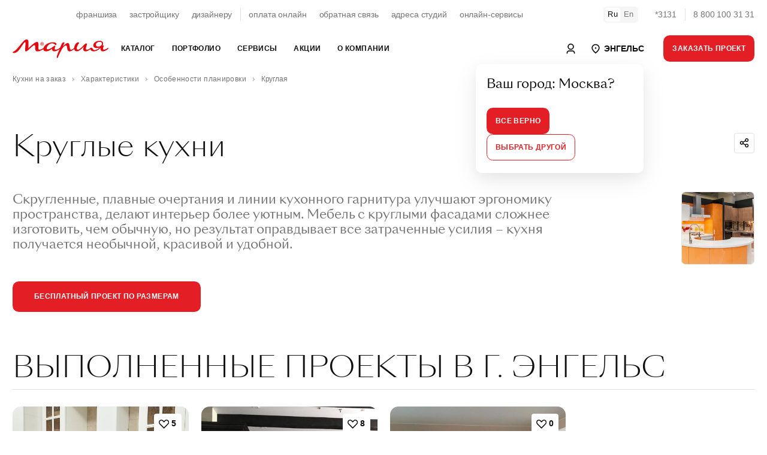

--- FILE ---
content_type: text/html; charset=UTF-8
request_url: https://engels.marya.ru/mebel/form-features/kruglye-kuhni/
body_size: 71973
content:
    <!DOCTYPE html>
    <html prefix="og: http://ogp.me/ns#" xmlns:fb="http://ogp.me/ns/fb#">
    <head>
                    <style>
                :root {font-size: 14px;line-height: 1.5;font-family: -apple-system, BlinkMacSystemFont, "Segoe UI", Roboto, "Helvetica Neue", Arial, "Noto Sans", sans-serif, "Apple Color Emoji", "Segoe UI Emoji", "Segoe UI Symbol", "Noto Color Emoji";}a:not([class]) {color: inherit;font-weight: var(--text-bold);text-decoration: underline;cursor: pointer;transition: var(--transition-small);transition-property: color;letter-spacing: var(--ls-large);}.uk-text-smaller {font-size: 0.875rem;}.uk-text-small {font-size: 0.75rem;line-height: 1.33;letter-spacing: -0.01em;}.uk-text-uppercase {text-transform: uppercase !important;}.uk-section {display: flow-root;box-sizing: border-box;padding-top: 6rem;padding-bottom: 6rem;}.uk-section > :last-child {margin-bottom: 0;}.uk-section-xsmall {padding-top: 0.75rem;padding-bottom: 0.75rem;}.uk-section-small {padding-top: 1.5rem;padding-bottom: 1.5rem;}.uk-section-large {padding-top: 10rem;padding-bottom: 10rem;}.uk-section-xlarge.uk-section-default + .uk-section-xlarge.uk-section-default {padding-top: 0;}.uk-section-muted {background-color: #F4F4F4;}.uk-bc-container + .uk-section-xlarge.uk-section-default, #card.uk-section-xlarge.uk-section-default {padding-top: 2rem;}.uk-container {display: flow-root;box-sizing: content-box;max-width: 1200px;margin-left: auto;margin-right: auto;padding-left: 1.5rem;padding-right: 1.5rem;}.uk-container-xlarge {max-width: 1500px;}.uk-container-expand {max-width: none;}.uk-container-negative > * {margin-left: -1.5rem;margin-right: -1.5rem;}.uk-navbar {display: flex;position: relative;background-color: white;}.uk-navbar-container > ::before, .uk-navbar-container > ::after {display: none !important;}.uk-navbar-nav {display: flex;margin: 0;padding: 0;list-style: none;width: 100%;max-width: 100%;box-sizing: border-box;}.uk-navbar-nav > li > a, .uk-navbar-item, .uk-navbar-toggle {display: flex;justify-content: center;align-items: center;column-gap: 0.25em;box-sizing: border-box;min-height: 3.125rem;padding: 0 1rem;font-size: 0.875rem;line-height: 1.7;text-decoration: none;letter-spacing: 0.03em;text-transform: uppercase;}.uk-navbar-nav > li:first-child > a {padding-left: 0;}.uk-navbar-nav > li:last-child > a {padding-right: 0;}.uk-nav, .uk-nav ul {margin: 0;padding: 0;list-style: none;}.uk-nav li > a {display: flex;align-items: center;column-gap: 0.25em;text-decoration: none;font-weight: normal;}.uk-nav li > a > * {flex: none;}.uk-nav li > a:focus {outline: none;}.uk-nav.uk-nav-default {font-size: 1rem;}.uk-nav.uk-nav-default > li + li {margin-top: 1.5rem;}.uk-subnav {display: flex;flex-wrap: wrap;align-items: center;margin-left: -1.5rem;padding: 0;list-style: none;text-decoration: none;margin-bottom: 2.5rem;}.uk-subnav > li {flex: none;padding-left: 1.5rem;position: relative;}.uk-subnav > li > a, .uk-subnav > li > button, .uk-subnav > li > span {display: flex;align-items: center;column-gap: 0.25em;color: #0F0F0F;font-size: 0.875rem;text-transform: uppercase;text-decoration: none;letter-spacing: 0.03em;transition: 0.35s ease-in;transition-property: color;}.uk-subnav > li > a.uk-subnav-small, .uk-subnav > li > button.uk-subnav-small, .uk-subnav > li > span.uk-subnav-small {text-transform: none;line-height: 1.7;font-size: 0.85rem;}a.uk-subnav-small {position: relative;}a.uk-subnav-small::after {content: '';display: inline-block;position: absolute;top:0;left:0;right: 0;bottom: 0;margin: 0 -5px;border-radius: 5px;}li.uk-active > a.uk-subnav-small::after {background: var(--light-color);}a.uk-subnav-small > span {position: relative;z-index: 10;}.uk-slider {-webkit-tap-highlight-color: transparent;outline: none;}.uk-slider-container {overflow: hidden;}.uk-slider-items {will-change: transform;position: relative;}.uk-slider-items:not(.uk-grid) {display: flex;margin: 0;padding: 0;list-style: none;-webkit-touch-callout: none;}.uk-slider-items.uk-grid {flex-wrap: nowrap;}.uk-slider-items > * {flex: none;max-width: 100%;position: relative;touch-action: pan-y;}.uk-cover, img.uk-cover {max-width: none;position: absolute;left: 50%;top: 50%;transform: translate(-50%, -50%);}[class*='uk-height'] {box-sizing: border-box;}.uk-height-1-1 {height: 100%;}.uk-height-1-2 {height: 50%;}.uk-height-viewport {min-height: 100vh;}.uk-height-viewport-hidden {height: 100vh;overflow: hidden;}.uk-height-viewport-section {height: calc(100vh - 9.5rem);overflow-y: auto;}.uk-min-height-medium {min-height: 27.8rem;}.uk-height-3xsmall {height: 3rem;}.uk-height-2xsmall {height: 5rem;}.uk-height-xsmall {height: 6.25rem;}.uk-height-small {height: 8.75rem;}.uk-height-medium {height: 15rem;}.uk-height-larger {height: 23.12rem;}.uk-height-large {height: 31.25rem;}.uk-height-xlarge {height: 42.5rem;}.uk-height-2xlarge {height: 47.5rem;}.uk-grid {display: flex;flex-wrap: wrap;margin: 0;padding: 0;list-style: none;}.uk-grid > * {margin: 0;}.uk-grid > * > :last-child {margin-bottom: 0;}.uk-grid, .uk-slider-items.uk-grid, .uk-subnav.uk-grid {margin-left: -1.5rem;}.uk-grid > * {padding-left: 1.5rem;}.uk-grid + .uk-grid, .uk-grid > .uk-grid-margin, * + .uk-grid-margin {margin-top: 1.5rem;}.uk-grid-small, .uk-grid-column-small, .uk-slider-items.uk-grid-small, .uk-subnav.uk-grid-small{margin-left: -0.75rem;}.uk-grid-small > *, .uk-grid-column-small > * {padding-left: 0.75rem;}.uk-grid + .uk-grid-small, .uk-grid + .uk-grid-row-small, .uk-grid-small > .uk-grid-margin, .uk-grid-row-small > .uk-grid-margin, * + .uk-grid-margin-small {margin-top: 0.75rem !important;}.uk-grid-xsmall, .uk-grid-column-xsmall, .uk-slider-items.uk-grid-xsmall, .uk-subnav.uk-grid-xsmall{margin-left: -4px;}.uk-grid-xsmall > *, .uk-grid-column-xsmall > * {padding-left: 4px;}.uk-grid + .uk-grid-xsmall, .uk-grid + .uk-grid-row-xsmall, .uk-grid-xsmall > .uk-grid-margin, .uk-grid-row-xsmall > .uk-grid-margin, * + .uk-grid-margin-xsmall {margin-top: 4px;}.uk-grid-2xsmall, .uk-grid-column-2xsmall, .uk-slider-items.uk-grid-2xsmall, .uk-subnav.uk-grid-2xsmall {margin-left: -2px;}.uk-grid-2xsmall > *, .uk-grid-column-small > * {padding-left: 2px;}.uk-grid + .uk-grid-2xsmall, .uk-grid + .uk-grid-row-2xsmall, .uk-grid-2xsmall > .uk-grid-margin, .uk-grid-row-2xsmall > .uk-grid-margin, * + .uk-grid-margin-2xsmall {margin-top: 2px;}.uk-grid-medium, .uk-grid-column-medium, .uk-slider-items.uk-grid-medium, .uk-subnav.uk-grid-medium{margin-left: -2rem;}.uk-grid-medium > *, .uk-grid-column-medium > * {padding-left: 2rem;}.uk-grid + .uk-grid-medium, .uk-grid + .uk-grid-row-medium, .uk-grid-medium > .uk-grid-margin, .uk-grid-row-medium > .uk-grid-margin, * + .uk-grid-margin-medium {margin-top: 2rem;}.uk-grid-large, .uk-grid-column-large, .uk-slider-items.uk-grid-large, .uk-subnav.uk-grid-large {margin-left: -2.5rem;}.uk-grid-large > *, .uk-grid-column-large > * {padding-left: 2.5rem;}.uk-grid + .uk-grid-large, .uk-grid + .uk-grid-row-large, .uk-grid-large > .uk-grid-margin, .uk-grid-row-large > .uk-grid-margin, * + .uk-grid-margin-large {margin-top: 2.5rem;}.uk-grid-large, .uk-grid-column-large, .uk-slider-items.uk-grid-large, .uk-subnav.uk-grid-large {margin-left: -4.5rem;}.uk-grid-large > *, .uk-grid-column-large > * {padding-left: 4.5rem;}.uk-grid + .uk-grid-large, .uk-grid + .uk-grid-row-large, .uk-grid-large > .uk-grid-margin, .uk-grid-row-large > .uk-grid-margin, * + .uk-grid-margin-large {margin-top: 4.5rem;}.uk-grid-divider > * {position: relative;}.uk-grid-divider > :not(.uk-first-column)::before {content: "";position: absolute;top: 0;bottom: 0;border-left: 1px solid var(--border-color);}.uk-grid-divider.uk-grid-stack > .uk-grid-margin::before {content: "";position: absolute;left: 0;right: 0;border-top: 1px solid var(--border-color);}.uk-grid-divider {margin-left: -5rem;}.uk-grid-divider > * {padding-left: 5rem;}.uk-grid-divider > :not(.uk-first-column)::before {left: 2.5rem;}.uk-grid-divider.uk-grid-stack > .uk-grid-margin {margin-top: 5rem;}.uk-grid-divider.uk-grid-stack > .uk-grid-margin::before {top: -2.5rem;left: 5rem;}.uk-grid-divider.uk-grid-small, .uk-grid-divider.uk-grid-column-small {margin-left: -2rem;}.uk-grid-divider.uk-grid-small > *, .uk-grid-divider.uk-grid-column-small > * {padding-left: 2rem;}.uk-grid-divider.uk-grid-small > :not(.uk-first-column)::before, .uk-grid-divider.uk-grid-column-small > :not(.uk-first-column)::before {left: 1rem;}.uk-grid-divider.uk-grid-small.uk-grid-stack > .uk-grid-margin, .uk-grid-divider.uk-grid-row-small.uk-grid-stack > .uk-grid-margin {margin-top: 1rem;}.uk-grid-divider.uk-grid-small.uk-grid-stack > .uk-grid-margin::before {top: -1rem;left: 2rem;}.uk-grid-divider.uk-grid-row-small.uk-grid-stack > .uk-grid-margin::before {top: -15px;}.uk-grid-divider.uk-grid-column-small.uk-grid-stack > .uk-grid-margin::before {left: 2rem;}.uk-grid-divider.uk-grid-medium, .uk-grid-divider.uk-grid-column-medium {margin-left: -4rem;}.uk-grid-divider.uk-grid-medium > *, .uk-grid-divider.uk-grid-column-medium > * {padding-left: 4rem;}.uk-grid-divider.uk-grid-medium > :not(.uk-first-column)::before, .uk-grid-divider.uk-grid-column-medium > :not(.uk-first-column)::before {left: 2rem;}.uk-grid-divider.uk-grid-medium.uk-grid-stack > .uk-grid-margin, .uk-grid-divider.uk-grid-row-medium.uk-grid-stack > .uk-grid-margin {margin-top: 4rem;}.uk-grid-divider.uk-grid-medium.uk-grid-stack > .uk-grid-margin::before {top: -2rem;left: 24rem;}.uk-grid-divider.uk-grid-row-medium.uk-grid-stack > .uk-grid-margin::before {top: -2rem;}.uk-grid-divider.uk-grid-column-medium.uk-grid-stack > .uk-grid-margin::before {left: 4rem;}.uk-grid-divider.uk-grid-large, .uk-grid-divider.uk-grid-column-large {margin-left: -8.8rem;}.uk-grid-divider.uk-grid-large > *, .uk-grid-divider.uk-grid-column-large > * {padding-left: 8.8rem;}.uk-grid-divider.uk-grid-large > :not(.uk-first-column)::before, .uk-grid-divider.uk-grid-column-large > :not(.uk-first-column)::before {left: 4.4rem;}.uk-grid-divider.uk-grid-large.uk-grid-stack > .uk-grid-margin, .uk-grid-divider.uk-grid-row-large.uk-grid-stack > .uk-grid-margin {margin-top: 8.8rem;}.uk-grid-divider.uk-grid-large.uk-grid-stack > .uk-grid-margin::before {top: -4.4rem;left: 8.8rem;}.uk-grid-divider.uk-grid-row-large.uk-grid-stack > .uk-grid-margin::before {top: -4.4rem;}.uk-grid-divider.uk-grid-column-large.uk-grid-stack > .uk-grid-margin::before {left: 8.8rem;}.uk-grid-match > *, .uk-grid-item-match {display: flex;flex-wrap: wrap;}.uk-grid-match > * > :not([class*='uk-width']), .uk-grid-item-match > :not([class*='uk-width']) {box-sizing: border-box;width: 100%;flex: auto;}.uk-flex {display: flex;}.uk-flex-center {justify-content: center;}.uk-flex-between {justify-content: space-between;}.uk-flex-middle {align-items: center;}        </style>
                <link rel="preload" href="/local/templates/.default/fonts/SangBleuSunrise-Light-WebXL.woff" as="font" type="font/woff" crossorigin>
        <link rel="preload" href="/local/templates/.default/fonts/SangBleuSunrise-Regular-WebXL.woff" as="font" type="font/woff" crossorigin>
        <title>Круглые кухни купить в Энгельсе на заказ: фото, цены, дизайн-проект от производителя Мария
</title>

        <!-- META -->
        <meta http-equiv="X-UA-Compatible" content="IE=edge">
        <meta name="viewport" content="width=device-width, initial-scale=1" />
        <meta charset="UTF-8">

        <meta property="og:site_name" content="Мебельная Фабрика Мария" />
        <meta property="og:title" content="Круглые кухни купить в Энгельсе на заказ: фото, цены, дизайн-проект от производителя Мария
" />
        <meta property="og:url" content="https://engels.marya.ru/mebel/form-features/kruglye-kuhni/" />
        <meta property="og:type" content="article" />
        <meta property="og:locale" content="ru-RU" />
        <meta property="og:description" content="Круглые кухонные гарнитуры: описание, фото, доступные цвета, характеристики, дизайн-проекты. Рассчитать стоимость круглой кухни в Энгельсе.
" />
        <meta property="og:image" content="//upload-bxp-mfm.marya.ru/iblock/b35/b35d38dc8873c040d465eec543f2f467/bea27ff7e64d26daeeca65e986bb6f06.jpg" />
        <meta property="og:image:width" content="217" />
        <meta property="og:image:height" content="217" />
        <meta property="ya:type" content="" />
        
        <meta name="description" content="Круглые кухонные гарнитуры: описание, фото, доступные цвета, характеристики, дизайн-проекты. Рассчитать стоимость круглой кухни в Энгельсе.
" />
        
        





        <link rel="stylesheet" href="/dist/main.css">

        
        <link rel="stylesheet" href="/bitrix/themes/.default/pubstyles.min.css">

        <link rel="shortcut icon" href="/local/templates/.default/favicon.png">
        <link rel="stylesheet" href="/local/templates/.default/lang-switcher.css">
        <style>
            .uk-lightbox-slidenav .uk-slidenav, .uk-lightbox-close.uk-close {
                color: white;
            }
            .uk-lightbox-slidenav .uk-slidenav svg polyline, .uk-lightbox-close.uk-close svg line {
                stroke: currentColor !important;
            }
        </style>
    </head>
<body class="uk-position-relative">
    <!-- Google Tag Manager (noscript) -->
    <noscript><iframe src="https://www.googletagmanager.com/ns.html?id=GTM-FVTJDBL"
                      height="0" width="0" style="display:none;visibility:hidden"></iframe></noscript>
    <!-- End Google Tag Manager (noscript) -->

    <div id="panel"></div>

<style>

        .uk-nav.uk-nav-primary {
            font-family: var(--sb-reg);
            font-size: 2rem;
            line-height: 1.125rem
        }

        .uk-nav.uk-nav-primary>li+li {
            margin-top: 2rem
        }

        @media (max-width: 1200px) {
            .uk-nav.uk-nav-primary {
                font-size:1.125rem;
                line-height: 1.375rem
            }
        }

        .uk-nav.uk-nav-primary>li>a>span>sup,.uk-nav.uk-nav-primary>li>a>sup {
            font-size: .875rem
        }

        .uk-nav.uk-nav-primary>li>a>span.uk-text-xsmall {
            color: var(--muted-color);
            display: block;
            font-size: .65rem;
            letter-spacing: .5px;
            margin-bottom: 7px;
            text-transform: uppercase;
            width: 100%
        }
        .uk-nav-primary>li>a {
            color: var(--main-color);
            padding: 5px 0;
        }
        .uk-nav-primary>li>a:hover,
        .uk-nav-primary>li>a:focus,
        .uk-nav-primary>li>a:active,
        .uk-nav-primary>li.uk-active>a {
            color: var(--primary-color)
        }

        .uk-nav-primary.uk-nav-block>li>a {
            display: block;
        }

        .uk-navbar-dropdown-dropbar {
            padding: 3rem 0 3rem;
        }
        .uk-navbar-dropdown-dropbar .uk-h5 {
            font-size: 1.8rem;
            line-height: 2.2rem;
            position: relative;
            z-index: 10;
        }
        .uk-navbar-dropdown-dropbar .uk-background-cover.uk-height-larger{
            height: 23.12rem;
        }

        .uk-navbar-dropdown-dropbar .uk-background-cover.uk-height-larger {
            display:inline-block;
            position: relative;
            z-index: 0;
            max-width: 100%;
            vertical-align: middle
        }

        .uk-navbar-dropdown-dropbar .uk-background-cover.uk-height-larger::after {
            content: "";
            position: absolute;
            bottom: -30px;
            left: 0;
            right: 0;
            z-index: -1;
            height: 30px;
            border-radius: 100%;
            background: #444;
            filter: blur(20px);
            will-change: filter
        }

        .uk-nav-default {
            font-size: 1.1rem;
            line-height: 1.5;
        }
        .uk-nav.uk-nav-default > li + li {
            margin-top: 0;
        }
        .uk-nav-default>li>a {
            color: var(--main-color);
            padding: 5px 0;
            font-size: 1.1rem !Important;
            letter-spacing: 0 !important;
        }
        .uk-nav-default>li>a:hover,
        .uk-nav-default>li>a:focus,
        .uk-nav-default>li>a:active,
        .uk-nav-default>li.uk-active>a {
            color: var(--primary-color)
        }
    </style>

    <header class="uk-section-default uk-navbar-panel" style="height: 110px">
        <div class="uk-section uk-section-default uk-section-xsmall uk-position-primary">
            <div class="uk-container uk-container-xlarge">
                <nav class="uk-grid-medium uk-flex-middle" uk-grid style="display: flex; flex-wrap: nowrap">
                    <div class="uk-width-expand">
                        <div class="uk-panel">
                            <div class="uk-grid-small uk-grid-divider uk-child-width-auto uk-flex-center" uk-grid style="display: flex; flex-wrap: nowrap">
                                <div>
                                    <div class="uk-panel">
                                        <ul class="uk-subnav uk-subnav-small uk-flex-center">
                                            <li><a href="/cooperation/franchise/">франшиза</a></li>
                                            <li><a href="/cooperation/developer/">застройщику</a></li>
                                            <li><a href="/cooperation/designer/">дизайнеру</a></li>
                                        </ul>
                                    </div>
                                </div>
                                <div>
                                    <div class="uk-panel">
                                        <ul class="uk-subnav uk-subnav-small uk-flex-center">
                                            <li><a href="https://www.marya.ru/payments/">оплата онлайн</a></li>
                                            <li><a href="/feedback/">обратная связь</a></li>
                                            <li><a href="/gde-kupit/">адреса студий</a></li>
                                            <li><a href="/online/">онлайн-сервисы</a></li>
                                        </ul>
                                    </div>
                                </div>
                            </div>

                        </div>
                    </div>
                    <div class="uk-width-auto">
                        <div class="uk-panel uk-switcher-container">
                            <ul class="uk-grid uk-grid-small uk-child-width-auto uk-subnav uk-flex-middle" uk-grid>
                                <li class="uk-active"><a href="#">Ru</a></li>
                                <li><a href="/en/production/">En</a></li>
                            </ul>
                        </div>
                    </div>
                    <div class="uk-width-auto">
                        <div class="uk-panel">
                            <div class="uk-grid uk-grid-small uk-grid-divider uk-child-width-auto uk-flex-right uk-flex-nowrap uk-grid" uk-grid>
                                <div><a class="uk-link-reset uk-text-nowrap uk-text-muted uk-hover" href="tel:78001003131">*3131</a></div>
                                <div><a class="uk-link-reset uk-text-nowrap uk-text-muted uk-hover" href="tel:78001003131">8 800 100 31 31</a></div>
                            </div>
                        </div>
                    </div>
                </nav>
            </div>
        </div>
        <div id="nav" style="display: none">
            <div class="uk-section uk-section-default uk-section-xsmall uk-position-primary mainNavTarget" uk-sticky>
                <div class="uk-position-relative">
					<nav class="uk-navbar-container" uk-navbar="delay-hide: 0; dropbar: true;target: !.mainNavTarget; stretch: x">
                        <div class="uk-navbar-left uk-width-expand">
                            <div class="uk-container uk-container-xlarge">
                                <div class="uk-flex-middle" uk-grid>
                                    <div class="uk-width-auto">
                                        <a class="uk-link-reset" href="/">
                                            <svg width="160" xmlns="http://www.w3.org/2000/svg" viewBox="0 0 283.46 55.07">
                                                <path d="M87.43,17.47c-2.48.19-4.43-1.72-4.61-4-.2-2.5,1.65-4.53,3.91-4.72,2.54-.21,4.51,1.78,4.65,4.1.14,2.47-1.7,4.44-3.94,4.62h0ZM246.49,15.55c0-4.98,4.65-8.6,10.54-8.66,4.78-.06,7.24,2.2,7.24,5.37-.06,5.36-5.75,8.85-11.38,8.85-4.39,0-6.4-2.59-6.4-5.56h0ZM282.75,24.27c-.71,0-6.92,5.82-12.09,5.82-2.26,0-3.17-1.1-3.17-2.97,0-3.49,2.07-6.72,2.07-8.34,0-.78-.52-1.1-1.23-1.1-.98,0-1.86.16-2.65.43.04-.06.09-.12.13-.18l-.04-.02c1.65-2.25,1.91-4.61,1.91-5.8,0-3.94-2.39-8.14-10.73-8.27-9.31-.06-18.16,5.62-18.23,13.12-.06,4.91,2.65,8.27,9.82,8.27,3.94,0,7.07-.98,9.27-2.01-4.72,4.49-10.35,8.21-15.22,8.21-6.21,0-4.98-7.24-9.95-7.24-1.62,0-2.52.97-4.14,2.26-1.29,1.03-4.72,3.81-8.85,3.81-2.07,0-2.97-1.1-2.91-3.1.19-6.08,6.46-15.64.39-15.64-4.01,0-16.55,18.87-24.17,18.87-2,0-3.1-1.49-3.17-4.14.06-7.69,6.92-15.45,6.92-15.45,0-1.49-1.23-2.39-3.04-2.39-5.37,0-10.74,8.27-11.43,15.94-1.96,2.51-6.19,5.97-9.45,5.97-3.04,0-3.1-2.97-4.01-9.05-.78-5.24-1.55-10.92-5.69-10.92-4.65,0-12.28,7.82-14.48,9.76.58-1.36,5.11-10.41,5.11-10.41-.13-.58-1.29-1.29-2.84-1.29-2.91,0-3.75,1.68-5.11,3.88-1.36,2.13-4.46,9.63-5.43,11.89-3.36,2.84-8.27,6.08-12.8,6.08-2.2,0-2.97-1.29-2.97-3.17,0-3.49,2-6.08,2-7.69,0-.78-.45-1.1-1.23-1.1-3.49,0-12.8,10.79-21.46,10.79-1.94,0-3.04-.97-3.04-2.78,0-6.01,7.5-14.87,16.16-14.93,6.33,0,7.82,4.91,10.86,4.91,1.29,0,2.07-1.16,2.07-2.39,0-2.26-2-5.56-10.92-5.56-13.67,0-25.26,8.09-27.75,16.85-3.3,2.21-8.86,5.25-12.51,5.25-5.99,0,1.87-23.44-6.14-23.44-6.44,0-18.27,11.68-26.13,19.02.75-17,2.17-26.06-4.57-26.06-5.02,0-8.24,2.62-17.6,14.3C8.84,33.7,4.64,35.27,0,37.22c.75,2.17,2.17,2.7,4.34,2.7,6.89,0,12.65-5.39,19.47-15.35,5.39-7.94,10.48-16.85,13.25-16.85,1.8,0,1.05,5.99.6,12.73-.67,11.08-1.2,14.75,1.87,14.75,5.69,0,19.47-18.42,24.86-18.42,2.62,0,2.32,3.52,2.4,7.41.22,5.17-.15,11.01,6.74,11.01,6.2,0,12.72-3.46,17.26-6.51,0,3.23,2.79,6.32,7.76,6.32,8.47,0,14.15-4.4,18.49-8.27-.97,5.43,1.55,8.34,5.82,8.27,5.95.06,12.6-3.43,16.35-6.72-3.1,7.17-6.98,15.64-8.34,21.78-.9,3.94.58,5.24,1.94,4.98.71-.32,5.36-12.67,12.67-25.85,3.3-5.95,8.34-11.57,12.02-11.57,3.04,0,2.97,2.97,3.75,7.37.84,4.72,1.81,10.08,7.04,10.08,4.51,0,10.35-3.4,14.03-7.02.73,5.16,4.28,6.96,7.68,6.96,7.63,0,15.64-8.73,20.36-14.54-.65,1.94-1.42,4.91-1.42,8.21,0,4.07,2.39,6.4,6.08,6.4,5.69,0,10.66-2.78,14.8-6.4,1.42,4.2,4.85,6.33,10.15,6.33,8.56,0,15.65-5.44,20.56-10.64-.31,1.17-.46,2.4-.46,3.59,0,4.33,2.13,7.11,6.4,7.11,8.85,0,17.06-7.3,17-9.89,0-.58-.26-.9-.71-.9h0ZM85.91,12.72c.91.02,2.4.22,2.44-.79.05-1.13-1.5-.9-2.42-.88l-.02,1.67h0ZM89.04,10.52c-.86-.65-3.17-.42-4.41-.42v6s1.28,0,1.28,0v-2.43s1.43,0,1.43,0l.98,2.43h1.31s-1.06-2.65-1.06-2.65c1.62-.66,1.23-2.35.47-2.93h0ZM92.24,12.27c-.41-2.58-2.86-4.8-5.93-4.32-2.64.41-4.89,2.81-4.38,6,.41,2.55,2.89,4.82,5.99,4.3,2.6-.43,4.81-2.86,4.31-5.98Z" style="fill: #e3090f; fill-rule: evenodd;"></path>
                                            </svg>
                                        </a>
                                    </div>
                                    <div class="uk-width-expand">
                                        <ul class="uk-navbar-nav">
                                            
                <li>
                <a href="/catalog/" >Каталог</a>
				                    <div class="uk-navbar-dropdown uk-width-1-1">
                        <div class="uk-container uk-container-xlarge">
                            <div class="uk-panel">
                                <div class="uk-child-width-1-3@m uk-grid-divider" uk-grid uk-height-match="target: .navbar-target">
                                    <div>
                                        <div class="uk-panel navbar-target">
                                            <ul class="uk-nav uk-nav-primary">
                                                                                                    <li>
                                                        <a href="/catalog/kuhni/" >
                                                            Кухни                                                        </a>
                                                    </li>
                                                                                                    <li>
                                                        <a href="/catalog/shkafi/" >
                                                            Шкафы                                                        </a>
                                                    </li>
                                                                                                    <li>
                                                        <a href="/catalog/vannye/" >
                                                            Ванные                                                        </a>
                                                    </li>
                                                                                                    <li>
                                                        <a href="/catalog/divany-i-krovati/" >
                                                            Диваны и кровати                                                        </a>
                                                    </li>
                                                                                            </ul>
                                        </div>
                                    </div>
									                                    <div>
                                        <div class="uk-panel navbar-target">
                                            <ul class="uk-nav uk-nav-default">
                                                                                                    <li>
                                                        <a href="https://store.marya.ru/" >
                                                            Техника и сантехника                                                        </a>
                                                    </li>
                                                                                                    <li>
                                                        <a href="https://store.marya.ru/catalog/santekhnika/" >
                                                            Сантехника                                                        </a>
                                                    </li>
                                                                                                    <li>
                                                        <a href="/catalog/stoleshnicy-dlya-kuhni/" >
                                                            Столешницы                                                        </a>
                                                    </li>
                                                                                                    <li>
                                                        <a href="/catalog/panels/" >
                                                            Стеновые панели                                                        </a>
                                                    </li>
                                                                                                    <li>
                                                        <a href="/catalog/frames/" >
                                                            Каркасы                                                        </a>
                                                    </li>
                                                                                                    <li>
                                                        <a href="/color/" >
                                                            Каталог фасадов                                                        </a>
                                                    </li>
                                                                                                    <li>
                                                        <a href="/catalog/kuhni/sovremennye-kuhni/" >
                                                            Современные кухни                                                        </a>
                                                    </li>
                                                                                                    <li>
                                                        <a href="/catalog/kuhni/klassicheskie-kuhni/" >
                                                            Классические кухни                                                        </a>
                                                    </li>
                                                                                                    <li>
                                                        <a href="/catalog/kuhni/kuhni-neoklassika/" >
                                                            Неоклассические кухни                                                        </a>
                                                    </li>
                                                                                            </ul>
                                        </div>
                                    </div>
																		                                    <div>
                                        <div class="uk-panel navbar-target uk-flex uk-flex-middle">
                                            <div class="uk-panel uk-width-1-1">
                                                <div class="uk-section-muted uk-panel uk-border-rounded-large uk-background-cover uk-width-1-1 uk-height-larger" data-src="https://upload-bxp-mfm.marya.ru/iblock/9b8/9b8b84f8890df9531020b2d7249e391b/098e0a3c85bbc1fdce186a5eb93c20ff.jpg" uk-img></div>
                                                <div class="uk-margin-top uk-h5 uk-margin-remove-bottom uk-width-3-4@l">Рассрочка до&nbsp;36&nbsp;месяцев!</div>                                                <div class="uk-margin-small-top uk-text-muted uk-width-2-3@l uk-text-truncate">Покупка новой кухни с заботой о вашем семейном бюджете! Создадим индивидуальный проект комфортной функциональной кухни и предоставим рассрочку на нее до 10 месяцев без первоначального взноса и переплаты. А также предложим выгодные условия субсидированной рассрочки до 36 месяцев. Покупайте сейчас, а платите потом! Успейте воспользоваться возможностью совершить покупку на специальных условиях.</div>                                                <a class="uk-position-cover uk-link-reset" href="/actions/rassrochka-v-marii-na-24-mesyatsev-bez-pereplaty/"></a>
                                            </div>
                                        </div>
                                    </div>
									                                </div>

                            </div>
                        </div>

                    </div>
                            </li>
                    <li>
                <a href="/portfolio/" >Портфолио</a>
				                    <div class="uk-navbar-dropdown uk-width-1-1">
                        <div class="uk-container uk-container-xlarge">
                            <div class="uk-panel">
                                <div class="uk-child-width-1-3@m uk-grid-divider" uk-grid uk-height-match="target: .navbar-target">
                                    <div>
                                        <div class="uk-panel navbar-target">
                                            <ul class="uk-nav uk-nav-primary">
                                                                                                    <li>
                                                        <a href="/portfolio/" >
                                                            Выполненные проекты                                                        </a>
                                                    </li>
                                                                                                    <li>
                                                        <a href="/portfolio/designers/" >
                                                            Дизайнеры Марии                                                        </a>
                                                    </li>
                                                                                                    <li>
                                                        <a href="/reviews/" >
                                                            Отзывы покупателей                                                        </a>
                                                    </li>
                                                                                                    <li>
                                                        <a href="/kuhni-sovety/" >
                                                            Статьи об&nbsp;интерьере                                                        </a>
                                                    </li>
                                                                                            </ul>
                                        </div>
                                    </div>
									                                    <div>
                                        <div class="uk-panel navbar-target">
                                            <ul class="uk-nav uk-nav-default">
                                                                                                    <li>
                                                        <a href="/sr/" >
                                                            Интерьеры новых студий                                                        </a>
                                                    </li>
                                                                                                    <li>
                                                        <a href="/portfolio/?page=1&TYPE_ID=39" >
                                                            Выставочные образцы                                                        </a>
                                                    </li>
                                                                                                    <li>
                                                        <a href="/portfolio/best/" >
                                                            Мария в&nbsp;домах знаменитостей                                                        </a>
                                                    </li>
                                                                                                    <li>
                                                        <a href="/portfolio/tvprojects/" >
                                                            Мария в&nbsp;телепроектах                                                        </a>
                                                    </li>
                                                                                                    <li>
                                                        <a href="/mebel/planirovka/uglovye-kuhni/" >
                                                            Угловые кухни                                                        </a>
                                                    </li>
                                                                                                    <li>
                                                        <a href="/mebel/planirovka/kuhnya-gostinaya/" >
                                                            Кухни-гостиные                                                        </a>
                                                    </li>
                                                                                                    <li>
                                                        <a href="/mebel/planirovka/pryamyie-kuhni/" >
                                                            Прямые кухни                                                        </a>
                                                    </li>
                                                                                            </ul>
                                        </div>
                                    </div>
																		                                    <div>
                                        <div class="uk-panel navbar-target uk-flex uk-flex-middle">
                                            <div class="uk-panel uk-width-1-1">
                                                <div class="uk-section-muted uk-panel uk-border-rounded-large uk-background-cover uk-width-1-1 uk-height-larger" data-src="https://upload-bxp-mfm.marya.ru/iblock/382/382f0bc27e76518bc8daff12eb013262/11b387847acbc5fa7a3fa61ef00847d2.jpg" uk-img></div>
                                                <div class="uk-margin-top uk-h5 uk-margin-remove-bottom uk-width-3-4@l">Скидка на&nbsp;столешницу до&nbsp;80&nbsp;%!</div>                                                <div class="uk-margin-small-top uk-text-muted uk-width-2-3@l uk-text-truncate">Комфортная рабочая поверхность по суперцене!</div>                                                <a class="uk-position-cover uk-link-reset" href="/actions/skidka-na-stoleshnitsu-do-80/"></a>
                                            </div>
                                        </div>
                                    </div>
									                                </div>

                            </div>
                        </div>

                    </div>
                            </li>
                    <li>
                <a href="/services/" >Сервисы</a>
				                    <div class="uk-navbar-dropdown uk-width-1-1">
                        <div class="uk-container uk-container-xlarge">
                            <div class="uk-panel">
                                <div class="uk-child-width-1-3@m uk-grid-divider" uk-grid uk-height-match="target: .navbar-target">
                                    <div>
                                        <div class="uk-panel navbar-target">
                                            <ul class="uk-nav uk-nav-primary">
                                                                                                    <li>
                                                        <a href="/services/" >
                                                            Процесс заказа                                                        </a>
                                                    </li>
                                                                                                    <li>
                                                        <a href="/services/garantia/" >
                                                            Гарантия                                                        </a>
                                                    </li>
                                                                                                    <li>
                                                        <a href="/payments/" >
                                                            Оплата онлайн                                                        </a>
                                                    </li>
                                                                                                    <li>
                                                        <a href="/services/vkredit/" >
                                                            Кредит без переплат                                                        </a>
                                                    </li>
                                                                                                    <li>
                                                        <a href="https://mlk.marya.ru/login/" >
                                                            Личный кабинет                                                        </a>
                                                    </li>
                                                                                            </ul>
                                        </div>
                                    </div>
									                                    <div>
                                        <div class="uk-panel navbar-target">
                                            <ul class="uk-nav uk-nav-default">
                                                                                                    <li>
                                                        <a href="/page/measurement/" >
                                                            Записаться на замер                                                        </a>
                                                    </li>
                                                                                                    <li>
                                                        <a href="/gde-kupit/mobile-studio/" >
                                                            Заказать выезд мобильной студии                                                        </a>
                                                    </li>
                                                                                                    <li>
                                                        <a href="/services/price/" >
                                                            Сервисное обслуживание                                                        </a>
                                                    </li>
                                                                                                    <li>
                                                        <a href="/lp/epc/" >
                                                            Подарочные сертификаты                                                        </a>
                                                    </li>
                                                                                            </ul>
                                        </div>
                                    </div>
																		                                    <div>
                                        <div class="uk-panel navbar-target uk-flex uk-flex-middle">
                                            <div class="uk-panel uk-width-1-1">
                                                <div class="uk-section-muted uk-panel uk-border-rounded-large uk-background-cover uk-width-1-1 uk-height-larger" data-src="https://upload-bxp-mfm.marya.ru/iblock/34e/34ef497c6d3aa9fe291e5bbec85ed0c9/cec6735ae5726b0d0e9aeb796617d53c.jpg" uk-img></div>
                                                <div class="uk-margin-top uk-h5 uk-margin-remove-bottom uk-width-3-4@l">Шкаф с&nbsp;выгодой</div>                                                <div class="uk-margin-small-top uk-text-muted uk-width-2-3@l uk-text-truncate">Создать неповторимый интерьер в доме в едином стиле просто и выгодно!</div>                                                <a class="uk-position-cover uk-link-reset" href="/actions/shkaf-kupe-s-vygodoy/"></a>
                                            </div>
                                        </div>
                                    </div>
									                                </div>

                            </div>
                        </div>

                    </div>
                            </li>
                    <li>
                <a href="/actions/" >Акции</a>
				            </li>
                    <li>
                <a href="/company/" >О компании</a>
				                    <div class="uk-navbar-dropdown uk-width-1-1">
                        <div class="uk-container uk-container-xlarge">
                            <div class="uk-panel">
                                <div class="uk-child-width-1-3@m uk-grid-divider" uk-grid uk-height-match="target: .navbar-target">
                                    <div>
                                        <div class="uk-panel navbar-target">
                                            <ul class="uk-nav uk-nav-primary">
                                                                                                    <li>
                                                        <a href="/production/" >
                                                            Фабрика                                                        </a>
                                                    </li>
                                                                                                    <li>
                                                        <a href="/news/" >
                                                            Новости                                                        </a>
                                                    </li>
                                                                                                    <li>
                                                        <a href="/awards/" >
                                                            Награды                                                        </a>
                                                    </li>
                                                                                                    <li>
                                                        <a href="/dobro/" >
                                                            Благотворительность                                                        </a>
                                                    </li>
                                                                                            </ul>
                                        </div>
                                    </div>
									                                    <div>
                                        <div class="uk-panel navbar-target">
                                            <ul class="uk-nav uk-nav-default">
                                                                                                    <li>
                                                        <a href="/certificates/" >
                                                            Сертификаты качества                                                        </a>
                                                    </li>
                                                                                                    <li>
                                                        <a href="/contacts/" >
                                                            Контакты                                                        </a>
                                                    </li>
                                                                                            </ul>
                                        </div>
                                    </div>
																		                                    <div>
                                        <div class="uk-panel navbar-target uk-flex uk-flex-middle">
                                            <div class="uk-panel uk-width-1-1">
                                                <div class="uk-section-muted uk-panel uk-border-rounded-large uk-background-cover uk-width-1-1 uk-height-larger" data-src="https://upload-bxp-mfm.marya.ru/iblock/390/39003cbd6af4e962fbfa22acf3f24038/350d1971c126dfdf2e314bac647f572d.jpg" uk-img></div>
                                                <div class="uk-margin-top uk-h5 uk-margin-remove-bottom uk-width-3-4@l">Скидка до 50 % на мебель для ванной!</div>                                                <div class="uk-margin-small-top uk-text-muted uk-width-2-3@l uk-text-truncate">Мебель для ванной комнаты «Мария» с выгодой до 50 %!</div>                                                <a class="uk-position-cover uk-link-reset" href="/actions/skidka-na-vannye-komnaty/"></a>
                                            </div>
                                        </div>
                                    </div>
									                                </div>

                            </div>
                        </div>

                    </div>
                            </li>
                                                </ul>
                                    </div>
                                    <div class="uk-width-auto">
                                        <a href="https://mlk.marya.ru/login/">
                                            <svg height="21" viewBox="0 0 24 24" fill="none" xmlns="http://www.w3.org/2000/svg">
                                                <circle class="stroke" cx="12" cy="8" r="5" stroke-width="2"></circle>
                                                <path class="fill" stroke-width="0" d="M18 20V21H20V20H18ZM4 20V21H6V20H4ZM9 17H15V15H9V17ZM15 17C16.6569 17 18 18.3431 18 20H20C20 17.2386 17.7614 15 15 15V17ZM9 15C6.23858 15 4 17.2386 4 20H6C6 18.3431 7.34315 17 9 17V15Z"></path>
                                            </svg>
                                        </a>
                                    </div>

                                    <div class="uk-width-auto ">    <div class="uk-panel info">
    <a class="uk-link-reset uk-display-block" href="#" onclick="UIkit.modal('#citiesFull').show();">
        <div class="uk-grid-xsmall uk-flex-middle uk-flex-nowrap uk-child-width-auto" uk-grid>
            <div>
                <svg width="20" height="20" viewBox="0 0 24 24" fill="none" xmlns="http://www.w3.org/2000/svg">
                    <path class="fill" fill-rule="evenodd" clip-rule="evenodd" d="M17.0126 12.6885C17.6713 11.5335 18 10.5048 18 9.64706C18 6.5582 15.4111 4 12 4C8.58894 4 6 6.5582 6 9.64706C6 10.5048 6.32873 11.5335 6.98738 12.6885C7.63677 13.8273 8.53045 14.9557 9.47037 15.9752C10.3803 16.962 11.2967 17.8071 12 18.4158C12.7033 17.8071 13.6197 16.962 14.5296 15.9752C15.4696 14.9557 16.3632 13.8273 17.0126 12.6885ZM12 21C12 21 20 15 20 9.64706C20 5.35873 16.4183 2 12 2C7.58172 2 4 5.35873 4 9.64706C4 15 12 21 12 21Z"></path>
                    <rect class="fill" x="10.5" y="8.5" width="3" height="3" rx="1.5"></rect>
                </svg>
            </div>
            <div>
                <span class="uk-text-uppercase uk-text-bold uk-hover">Энгельс</span>
            </div>
        </div>
    </a>

    
        <div id="geoip-dropdown" uk-dropdown="pos:bottom-right; animation: uk-animation-slide-small-top; offset: 15; delay-hide: 100"
             class=" z-index-super">
            <div class="uk-h6">
                Ваш город: Москва?
            </div>
            <div class="uk-grid-2xsmall uk-child-width-auto" uk-grid>
                <div>
                    <button class="uk-button uk-button-primary uk-button-small uk-dropdown-close" data-city_id="258" data-domain="www" onclick="setCity(this)">Все верно
                    </button>
                </div>
                <div>
                    <button class="uk-button uk-button-default uk-button-small" uk-toggle="target: #citiesFull">Выбрать
                        другой
                    </button>
                </div>
            </div>
        </div>
            
    </div>
</div>

                                    <div class="uk-width-auto">
                                        <div class="uk-panel">
                                            <a class="uk-button uk-button-primary uk-button-small uk-margin-small-left uk-position-relative" style="z-index: 999" href="#main-form" uk-toggle>Заказать проект</a>
                                        </div>
                                    </div>
                                </div>

                            </div>

                        </div>
                    </nav>

                </div>

            </div>
        </div>
    </header>

    <div class="uk-section uk-section-xsmall uk-section-default uk-bc-container"><div class="uk-container uk-container-xlarge"><ul class="uk-breadcrumb">
			<li>
				
				<a href="/" title="Кухни на заказ">
					<span>Кухни на заказ</span>
				</a>
			</li>
			<li>
				<i class="fa fa-angle-right"></i>
				<a href="/mebel/" title="Характеристики">
					<span>Характеристики</span>
				</a>
			</li>
			<li>
				<i class="fa fa-angle-right"></i>
				<a href="/mebel/form-features/" title="Особенности планировки">
					<span>Особенности планировки</span>
				</a>
			</li>
			<li>
				<i class="fa fa-angle-right"></i>
				<span>Круглая</span>
			</li></ul></div></div>    <script type="application/ld+json">
        {
            "@context": "https://schema.org/",
            "@type": "BreadcrumbList",
            "itemListElement": [{
                "@type": "ListItem",
                "position": 1,
                "name": "Кухни на заказ",
                "item": "https://engels.marya.ru/"
            },{
                "@type": "ListItem",
                "position": 2,
                "name": "Характеристики",
                "item": "https://engels.marya.ru/mebel/"
            },{
                "@type": "ListItem",
                "position": 3,
                "name": "Особенности планировки",
                "item": "https://engels.marya.ru/mebel/form-features/"
            },{
                "@type": "ListItem",
                "position": 4,
                "name": "Круглая",
                "item": "https://engels.marya.ru/mebel/form-features/kruglye-kuhni/"
            }]
}
</script><link rel="stylesheet" type="text/css" href="/articles/additional-full.css"><section class="uk-section uk-section-xlarge uk-section-default">
    <div class="uk-container uk-container-xlarge">
        <div class="uk-panel">
            <div class="uk-position-top-right"><!-- это только виджет и стили, сам скрипт яндекса подключайте отдельно на нужной странице  -->
<style>
    .ya-share2__container_size_m .ya-share2__item_more.ya-share2__item_has-pretty-view .ya-share2__link_more.ya-share2__link_more-button-type_short {
        padding: 4px;
        border-radius: 4px;
        border: 1px solid var(--border-color);
        background: white;
    }
    .ya-share2__item_more.ya-share2__item_has-pretty-view .ya-share2__icon_more{
        background-image: url("data:image/svg+xml,%3Csvg width='19' height='21' viewBox='0 0 19 21' fill='none' xmlns='http://www.w3.org/2000/svg'%3E%3Cpath d='M11.1202 15.0247L6.92121 12.7347C6.373 13.3207 5.66119 13.7284 4.87828 13.9046C4.09537 14.0808 3.27756 14.0174 2.53113 13.7227C1.7847 13.428 1.14417 12.9156 0.692774 12.2521C0.241381 11.5886 0 10.8047 0 10.0022C0 9.19967 0.241381 8.41573 0.692774 7.75222C1.14417 7.08872 1.7847 6.57632 2.53113 6.28163C3.27756 5.98694 4.09537 5.92358 4.87828 6.09978C5.66119 6.27599 6.373 6.6836 6.92121 7.26967L11.1212 4.97967C10.8828 4.03574 10.9968 3.03726 11.4418 2.17137C11.8869 1.30549 12.6325 0.631649 13.5389 0.27617C14.4452 -0.0793098 15.4501 -0.0920268 16.3652 0.240403C17.2803 0.572832 18.0427 1.22758 18.5095 2.08193C18.9764 2.93627 19.1156 3.93156 18.9011 4.88121C18.6866 5.83087 18.1332 6.6697 17.3444 7.24048C16.5557 7.81125 15.5859 8.07478 14.6168 7.98166C13.6477 7.88855 12.7458 7.44518 12.0802 6.73467L7.88021 9.02467C8.04141 9.66603 8.04141 10.3373 7.88021 10.9787L12.0792 13.2687C12.7448 12.5582 13.6467 12.1148 14.6158 12.0217C15.5849 11.9286 16.5547 12.1921 17.3434 12.7629C18.1322 13.3336 18.6856 14.1725 18.9001 15.1221C19.1146 16.0718 18.9754 17.0671 18.5085 17.9214C18.0417 18.7758 17.2793 19.4305 16.3642 19.7629C15.4491 20.0954 14.4442 20.0826 13.5379 19.7272C12.6315 19.3717 11.8859 18.6979 11.4408 17.832C10.9958 16.9661 10.8818 15.9676 11.1202 15.0237V15.0247ZM4.00021 12.0017C4.53064 12.0017 5.03935 11.791 5.41442 11.4159C5.78949 11.0408 6.00021 10.5321 6.00021 10.0017C6.00021 9.47124 5.78949 8.96253 5.41442 8.58745C5.03935 8.21238 4.53064 8.00167 4.00021 8.00167C3.46977 8.00167 2.96107 8.21238 2.58599 8.58745C2.21092 8.96253 2.00021 9.47124 2.00021 10.0017C2.00021 10.5321 2.21092 11.0408 2.58599 11.4159C2.96107 11.791 3.46977 12.0017 4.00021 12.0017ZM15.0002 6.00167C15.5306 6.00167 16.0393 5.79096 16.4144 5.41588C16.7895 5.04081 17.0002 4.5321 17.0002 4.00167C17.0002 3.47124 16.7895 2.96253 16.4144 2.58745C16.0393 2.21238 15.5306 2.00167 15.0002 2.00167C14.4698 2.00167 13.9611 2.21238 13.586 2.58745C13.2109 2.96253 13.0002 3.47124 13.0002 4.00167C13.0002 4.5321 13.2109 5.04081 13.586 5.41588C13.9611 5.79096 14.4698 6.00167 15.0002 6.00167ZM15.0002 18.0017C15.5306 18.0017 16.0393 17.791 16.4144 17.4159C16.7895 17.0408 17.0002 16.5321 17.0002 16.0017C17.0002 15.4712 16.7895 14.9625 16.4144 14.5875C16.0393 14.2124 15.5306 14.0017 15.0002 14.0017C14.4698 14.0017 13.9611 14.2124 13.586 14.5875C13.2109 14.9625 13.0002 15.4712 13.0002 16.0017C13.0002 16.5321 13.2109 17.0408 13.586 17.4159C13.9611 17.791 14.4698 18.0017 15.0002 18.0017Z' fill='%230F0F0F'/%3E%3C/svg%3E%0A");
    }
    .ya-share2__container_size_m .ya-share2__popup:not(.ya-share2__popup_mobile) {
        box-shadow: 0px 8px 20px rgb(0 0 0 / 4%), 0px 12px 40px rgb(0 0 0 / 8%);
    }
    .ya-share2__container, .ya-share2__container .ya-share2__item {
        font-family: "Inter",-apple-system, BlinkMacSystemFont, "Segoe UI", Roboto, "Helvetica Neue", Arial, "Noto Sans", sans-serif, "Apple Color Emoji", "Segoe UI Emoji", "Segoe UI Symbol", "Noto Color Emoji";
        font-size: 0.7rem;
    }
    .ya-share2__container_size_m .ya-share2__badge + .ya-share2__title {
        margin-left: 4px;
    }
    #share-full .ya-share2__container.ya-share2__container_color-scheme_whiteblack .ya-share2__badge,
    #share-full .ya-share2__container.ya-share2__container_color-scheme_whiteblack .ya-share2__mobile-popup-badge {
        background-color: var(--light-color);
        border-radius: 100%;
        padding: 10px;
    }
</style>
<div class="ya-share2" data-description="Круглые кухонные гарнитуры: описание, фото, доступные цвета, характеристики, дизайн-проекты. Рассчитать стоимость круглой кухни в Энгельсе.
" data-image="" data-curtain data-shape="round" data-limit="0" data-more-button-type="short" data-services="vkontakte,telegram,pinterest,odnoklassniki,viber,skype"></div>

</div>
            <h1 class="uk-h3 uk-width-4-5 uk-width-2-3@l uk-margin-remove">Круглые кухни</h1>
        </div>
    </div>

    

            <div class="uk-container uk-container-xlarge uk-margin-large-top">
            <div class="uk-panel">
                <div class="uk-grid uk-flex-between" uk-grid>
                    <div class="uk-width-3-4@m">
                        <div class="uk-panel">
                            <div class="uk-heading-large uk-text-muted uk-line-height-normal">Скругленные, плавные очертания и линии кухонного гарнитура улучшают эргономику пространства, делают интерьер более уютным. Мебель с круглыми фасадами сложнее изготовить, чем обычную, но результат оправдывает все затраченные усилия – кухня получается необычной, красивой и удобной.</div>
                        </div>
                    </div>
                                            <div class="uk-width-auto uk-visible@m">
                            <div class="uk-width-small uk-height-small uk-border-light uk-border-rounded-small uk-section-muted uk-background-cover"
                                 data-src="//upload-bxp-mfm.marya.ru/iblock/b35/b35d38dc8873c040d465eec543f2f467/bea27ff7e64d26daeeca65e986bb6f06.jpg" uk-img></div>
                        </div>
                                    </div>
            </div>
        </div>
    
    
            <div class="uk-container uk-container-xlarge uk-margin-medium-top">
            <a class="uk-button uk-button-primary" href="#main-form" uk-toggle>Бесплатный проект по&nbsp;размерам</a>
        </div>
    </section>

    <section class="uk-section uk-section-default uk-section-xlarge">
        <div class="uk-container uk-container-xlarge">
            <div class="uk-h3 uk-text-uppercase uk-heading-divider">Выполненные проекты в&nbsp;г.&nbsp;Энгельс</div>
    <div class="uk-panel">
        <ul class="uk-grid uk-child-width-1-4@l uk-grid-row-large" uk-grid itemscope itemtype="https://schema.org/ItemList" uk-height-match="target: .uk-target">
                            <li
                        data-likable data-object_id='32644' data-object_type_id='3'
                        itemprop="itemListElement" itemscope itemtype="https://schema.org/CreativeWork"
                >
                    <div class="uk-panel">
                        <a class="uk-link-reset" href="/portfolio/32644/" itemprop="url">
                            <div class="uk-section-muted uk-panel uk-background-cover uk-border-rounded-large uk-height-larger" data-src="//upload-bxp-mfm.marya.ru/uf/3e9/3e92d712b4fd041600d752e6baa1b06e/1f9bb20a99130f2c88b4b54764f12bb8.jpg" uk-img>
                                <link itemprop="image" href="//upload-bxp-mfm.marya.ru/uf/3e9/3e92d712b4fd041600d752e6baa1b06e/1f9bb20a99130f2c88b4b54764f12bb8.jpg">
                                <meta itemprop="description" content="Реализованный дизайн-проект интерьера: модель — Portofino термопластик,, дизайнер — Людмила Родичкина">
                                                                                                    <meta itemprop="genre" content="Интерьер в стиле прованс">
                                                                <meta itemprop="keywords" content="Прованс">
                                <link itemprop="image" href="//upload-bxp-mfm.marya.ru/uf/3e9/3e92d712b4fd041600d752e6baa1b06e/1f9bb20a99130f2c88b4b54764f12bb8.jpg">
                                <meta itemprop="datePublished" content="2024-08-08">                                                                    <meta itemprop="dateModified" content="2024-08-21">
                                
                            </div>
                        </a>
                        <div class="uk-position-top-right uk-margin-small-top uk-margin-small-right" data-like_button>
                            <button class="uk-button uk-button-like" onclick="designProjectsUI.toggleLike(32644, 3)"><span data-likes_count_container data-likes_count="5" itemprop="interactionStatistic">5</span></button>
                        </div>
                        <div class="uk-panel uk-target uk-margin-top">
                            <div class=" uk-text-muted uk-text-smaller" itemprop="author" itemscope itemtype="https://schema.org/Person">
                                <a class="uk-link-reset" href="/portfolio/designers/2929/" rel="author" itemprop="url">                                    <span itemprop="disambiguatingDescription">Дизайнер</span>: <span itemprop="name">Людмила Родичкина</span>
                                    </a>                            </div>
                                                            <div class="uk-margin-xsmall uk-text-muted uk-text-smaller uk-panel" itemscope itemprop="offers" itemtype="https://schema.org/Offer">
                                    <p class="uk-text-muted uk-margin-remove">Кухня Portofino термопластик: цена базовой компоновки <span class="uk-text-nowrap uk-text-smaller">от <span itemprop="price" content="242293.00">242 293</span> <span itemprop="priceCurrency" content="RUB">₽</span></span>
                                        <link itemprop="availability" href="https://schema.org/InStock">
                                        <meta itemprop="priceValidUntil" content="2026-01-31T23:59:59">
                                    </p>
                                    <p>
                                        <a href="#main-form" uk-toggle>Заказать расчет</a>
                                    </p>
                                </div>
                                                    </div>

                        <hr class="uk-margin-small-top uk-margin-remove-bottom">
                    </div>
                </li>
                            <li
                        data-likable data-object_id='29449' data-object_type_id='3'
                        itemprop="itemListElement" itemscope itemtype="https://schema.org/CreativeWork"
                >
                    <div class="uk-panel">
                        <a class="uk-link-reset" href="/portfolio/29449/" itemprop="url">
                            <div class="uk-section-muted uk-panel uk-background-cover uk-border-rounded-large uk-height-larger" data-src="//upload-bxp-mfm.marya.ru/uf/eb8/eb8750ce0debd657c200891e44f1496c/15d47d40574be9bc08ad136bd3bd8061.jpg" uk-img>
                                <link itemprop="image" href="//upload-bxp-mfm.marya.ru/uf/eb8/eb8750ce0debd657c200891e44f1496c/15d47d40574be9bc08ad136bd3bd8061.jpg">
                                <meta itemprop="description" content="Реализованный дизайн-проект интерьера: модель — Nicolle эмаль,, дизайнер — Людмила Ковган">
                                                                                                    <meta itemprop="genre" content="Интерьер в стиле прованс">
                                                                <meta itemprop="keywords" content="Серый">
                                <link itemprop="image" href="//upload-bxp-mfm.marya.ru/uf/eb8/eb8750ce0debd657c200891e44f1496c/15d47d40574be9bc08ad136bd3bd8061.jpg">
                                <meta itemprop="datePublished" content="2020-04-17">                                                                    <meta itemprop="dateModified" content="2024-07-23">
                                
                            </div>
                        </a>
                        <div class="uk-position-top-right uk-margin-small-top uk-margin-small-right" data-like_button>
                            <button class="uk-button uk-button-like" onclick="designProjectsUI.toggleLike(29449, 3)"><span data-likes_count_container data-likes_count="8" itemprop="interactionStatistic">8</span></button>
                        </div>
                        <div class="uk-panel uk-target uk-margin-top">
                            <div class=" uk-text-muted uk-text-smaller" itemprop="author" itemscope itemtype="https://schema.org/Person">
                                                                    <span itemprop="disambiguatingDescription">Дизайнер</span>: <span itemprop="name">Людмила Ковган</span>
                                                                </div>
                                                            <div class="uk-margin-xsmall uk-text-muted uk-text-smaller uk-panel" itemscope itemprop="offers" itemtype="https://schema.org/Offer">
                                    <p class="uk-text-muted uk-margin-remove">Кухня Nicolle эмаль: цена базовой компоновки <span class="uk-text-nowrap uk-text-smaller">от <span itemprop="price" content="383117.00">383 117</span> <span itemprop="priceCurrency" content="RUB">₽</span></span>
                                        <link itemprop="availability" href="https://schema.org/InStock">
                                        <meta itemprop="priceValidUntil" content="2026-01-31T23:59:59">
                                    </p>
                                    <p>
                                        <a href="#main-form" uk-toggle>Заказать расчет</a>
                                    </p>
                                </div>
                                                    </div>

                        <hr class="uk-margin-small-top uk-margin-remove-bottom">
                    </div>
                </li>
                            <li
                        data-likable data-object_id='29056' data-object_type_id='3'
                        itemprop="itemListElement" itemscope itemtype="https://schema.org/CreativeWork"
                >
                    <div class="uk-panel">
                        <a class="uk-link-reset" href="/portfolio/29056/" itemprop="url">
                            <div class="uk-section-muted uk-panel uk-background-cover uk-border-rounded-large uk-height-larger" data-src="//upload-bxp-mfm.marya.ru/uf/f34/f340360632a7464aaefc6e41eee33784/a75e4b07773f8fc52809cb6d0114e289.jpg" uk-img>
                                <link itemprop="image" href="//upload-bxp-mfm.marya.ru/uf/f34/f340360632a7464aaefc6e41eee33784/a75e4b07773f8fc52809cb6d0114e289.jpg">
                                <meta itemprop="description" content="Реализованный дизайн-проект интерьера: модель — Jazz,, дизайнер — Анна Шелохова">
                                                                                                    <meta itemprop="genre" content="Интерьер в стиле прованс">
                                                                <meta itemprop="keywords" content="Скандинавский">
                                <link itemprop="image" href="//upload-bxp-mfm.marya.ru/uf/f34/f340360632a7464aaefc6e41eee33784/a75e4b07773f8fc52809cb6d0114e289.jpg">
                                <meta itemprop="datePublished" content="2018-03-20">                                
                            </div>
                        </a>
                        <div class="uk-position-top-right uk-margin-small-top uk-margin-small-right" data-like_button>
                            <button class="uk-button uk-button-like" onclick="designProjectsUI.toggleLike(29056, 3)"><span data-likes_count_container data-likes_count="0" itemprop="interactionStatistic">0</span></button>
                        </div>
                        <div class="uk-panel uk-target uk-margin-top">
                            <div class=" uk-text-muted uk-text-smaller" itemprop="author" itemscope itemtype="https://schema.org/Person">
                                                                    <span itemprop="disambiguatingDescription">Дизайнер</span>: <span itemprop="name">Анна Шелохова</span>
                                                                </div>
                                                            <div class="uk-margin-xsmall uk-text-muted uk-text-smaller uk-panel" itemscope itemprop="offers" itemtype="https://schema.org/Offer">
                                    <p class="uk-text-muted uk-margin-remove">Кухня Jazz: цена базовой компоновки <span class="uk-text-nowrap uk-text-smaller">от <span itemprop="price" content="332076.00">332 076</span> <span itemprop="priceCurrency" content="RUB">₽</span></span>
                                        <link itemprop="availability" href="https://schema.org/InStock">
                                        <meta itemprop="priceValidUntil" content="2026-01-31T23:59:59">
                                    </p>
                                    <p>
                                        <a href="#main-form" uk-toggle>Заказать расчет</a>
                                    </p>
                                </div>
                                                    </div>

                        <hr class="uk-margin-small-top uk-margin-remove-bottom">
                    </div>
                </li>
                    </ul>
    </div>
            <div class="uk-margin-medium-top target-projects">
            <a class="uk-button uk-button-small uk-button-default" href="/portfolio/?page=1&FORM_FEATURE_ID=4081#">Все проекты по&nbsp;тегу &laquo;Круглая&raquo;</a>
        </div>
    
            </div>
        </section>
    
<style>
    #secondForm.uk-section-muted .uk-input,
    #secondForm.uk-section-muted .uk-select,
    #secondForm.uk-section-muted .uk-textarea,
    #secondForm.uk-section-muted .chosen-container{
        background-color: #F4F4F4;
    }
    #secondForm.uk-section-muted .uk-checkbox:checked,
    #secondForm.uk-section-muted .uk-checkbox:indeterminate,
    #secondForm.uk-section-muted .uk-radio:checked {
        background-color: var(--muted-color);
    }
    #secondForm.uk-section-muted .uk-checkbox {
        width: 1rem;
        height: 1rem;
    }
</style>
<div class="uk-section uk-section-muted uk-position-primary" id="secondForm">
    <div class="uk-container uk-container-xlarge">
        <div class="uk-h4 uk-width-3-5@m">Получить бесплатную консультацию профессионального дизайнера!</div>
        <div class=" uk-margin-large uk-panel">
            

    <form class="uk-form uk-form-stacked form-thr" name="mainProject" onsubmit="submitForm(mainProject,'Форма проекта seo страница',1);return false">
        <fieldset class="uk-fieldset">
            <div class="uk-grid uk-flex-bottom" uk-grid>
                <div class="uk-width-expand@m">
                    <div class="uk-panel">
                        <div class="uk-grid uk-child-width-1-3@m" uk-grid>
                            <div>
                                <div class="uk-panel">
                                    <div class="uk-text-muted uk-margin-xsmall-bottom">Имя</div>
                                    <input class="uk-input uk-form-large" name="name" type="text" value="" required placeholder="Ваше имя">
                                </div>
                            </div>
                            <div class="uk-margin disp-show">
                                <div class="uk-text-muted uk-margin-xsmall-bottom">Текст</div>
                                <input class="uk-input uk-form-large" name="text" type="text" value="" placeholder="Текст">
                            </div>
                            <div>
                                <div class="uk-panel">
                                    <div class="uk-text-muted uk-margin-xsmall-bottom">Телефон</div>
                                    <input class="uk-input uk-form-large mob_phone_input" name="phone" type="text" value="" required placeholder="+7 (000) 000-00-00">
                                </div>
                            </div>
                            <div>
                                <div class="uk-panel">
                                    <div class="uk-text-muted uk-margin-xsmall-bottom">Город</div>
                                    <!--noindex--><select class="uk-select uk-form-large js-chosen" name="city" required>
                                                                                    <option data-city-id="754418" value="Альметьевск"
                                                                                            >Альметьевск</option>
                                                                                    <option data-city-id="19256944" value="Анапа"
                                                                                            >Анапа</option>
                                                                                    <option data-city-id="2147435" value="Ангарск"
                                                                                            >Ангарск</option>
                                                                                    <option data-city-id="7212053" value="Арзамас"
                                                                                            >Арзамас</option>
                                                                                    <option data-city-id="12246808" value="Архангельск"
                                                                                            >Архангельск</option>
                                                                                    <option data-city-id="16093796" value="Астана"
                                                                                            >Астана</option>
                                                                                    <option data-city-id="788044" value="Астрахань"
                                                                                            >Астрахань</option>
                                                                                    <option data-city-id="143196778" value="Атырау"
                                                                                            >Атырау</option>
                                                                                    <option data-city-id="754404" value="Балаково"
                                                                                            >Балаково</option>
                                                                                    <option data-city-id="226611646" value="Балашиха"
                                                                                            >Балашиха</option>
                                                                                    <option data-city-id="16895312" value="Барнаул"
                                                                                            >Барнаул</option>
                                                                                    <option data-city-id="754445" value="Белгород"
                                                                                            >Белгород</option>
                                                                                    <option data-city-id="3192827" value="Благовещенск"
                                                                                            >Благовещенск</option>
                                                                                    <option data-city-id="748983496" value="Бор"
                                                                                            >Бор</option>
                                                                                    <option data-city-id="11082441" value="Борисоглебск"
                                                                                            >Борисоглебск</option>
                                                                                    <option data-city-id="10381801" value="Брянск"
                                                                                            >Брянск</option>
                                                                                    <option data-city-id="27397392" value="Бугульма"
                                                                                            >Бугульма</option>
                                                                                    <option data-city-id="63046451" value="Видное"
                                                                                            >Видное</option>
                                                                                    <option data-city-id="754449" value="Владивосток"
                                                                                            >Владивосток</option>
                                                                                    <option data-city-id="754429" value="Владимир"
                                                                                            >Владимир</option>
                                                                                    <option data-city-id="754396" value="Волгоград"
                                                                                            >Волгоград</option>
                                                                                    <option data-city-id="2189796" value="Волжский"
                                                                                            >Волжский</option>
                                                                                    <option data-city-id="3184536" value="Вологда"
                                                                                            >Вологда</option>
                                                                                    <option data-city-id="754427" value="Воронеж"
                                                                                            >Воронеж</option>
                                                                                    <option data-city-id="17981121" value="Воскресенск"
                                                                                            >Воскресенск</option>
                                                                                    <option data-city-id="24842964" value="Выкса"
                                                                                            >Выкса</option>
                                                                                    <option data-city-id="8416014" value="Грозный"
                                                                                            >Грозный</option>
                                                                                    <option data-city-id="89980858" value="Дзержинск"
                                                                                            >Дзержинск</option>
                                                                                    <option data-city-id="8634353" value="Дмитров"
                                                                                            >Дмитров</option>
                                                                                    <option data-city-id="242684783" value="Домодедово"
                                                                                            >Домодедово</option>
                                                                                    <option data-city-id="1122211" value="Екатеринбург"
                                                                                            >Екатеринбург</option>
                                                                                    <option data-city-id="168994292" value="Железнодорожный"
                                                                                            >Железнодорожный</option>
                                                                                    <option data-city-id="203930341" value="Жуковский"
                                                                                            >Жуковский</option>
                                                                                    <option data-city-id="173886566" value="Зеленоград"
                                                                                            >Зеленоград</option>
                                                                                    <option data-city-id="18427914" value="Иваново"
                                                                                            >Иваново</option>
                                                                                    <option data-city-id="754447" value="Ижевск"
                                                                                            >Ижевск</option>
                                                                                    <option data-city-id="2584269" value="Иркутск"
                                                                                            >Иркутск</option>
                                                                                    <option data-city-id="754415" value="Казань"
                                                                                            >Казань</option>
                                                                                    <option data-city-id="3346608" value="Калуга"
                                                                                            >Калуга</option>
                                                                                    <option data-city-id="18031252" value="Камышин"
                                                                                            >Камышин</option>
                                                                                    <option data-city-id="382982613" value="Караганда"
                                                                                            >Караганда</option>
                                                                                    <option data-city-id="7212900" value="Киров"
                                                                                            >Киров</option>
                                                                                    <option data-city-id="60133605" value="Клин"
                                                                                            >Клин</option>
                                                                                    <option data-city-id="754386" value="Коломна"
                                                                                            >Коломна</option>
                                                                                    <option data-city-id="41688901" value="Королев"
                                                                                            >Королев</option>
                                                                                    <option data-city-id="173533030" value="Красногорск"
                                                                                            >Красногорск</option>
                                                                                    <option data-city-id="1226719" value="Краснодар"
                                                                                            >Краснодар</option>
                                                                                    <option data-city-id="155036997" value="Кстово"
                                                                                            >Кстово</option>
                                                                                    <option data-city-id="227746915" value="Кузнецк"
                                                                                            >Кузнецк</option>
                                                                                    <option data-city-id="754422" value="Курск"
                                                                                            >Курск</option>
                                                                                    <option data-city-id="754437" value="Липецк"
                                                                                            >Липецк</option>
                                                                                    <option data-city-id="1328332" value="Лобня"
                                                                                            >Лобня</option>
                                                                                    <option data-city-id="10922439" value="Магнитогорск"
                                                                                            >Магнитогорск</option>
                                                                                    <option data-city-id="12024311" value="Махачкала"
                                                                                            >Махачкала</option>
                                                                                    <option data-city-id="754350" value="Москва"
                                                                                            >Москва</option>
                                                                                    <option data-city-id="2063032" value="Мурманск"
                                                                                            >Мурманск</option>
                                                                                    <option data-city-id="61189453" value="Мытищи"
                                                                                            >Мытищи</option>
                                                                                    <option data-city-id="754420" value="Набережные Челны"
                                                                                            >Набережные Челны</option>
                                                                                    <option data-city-id="269224951" value="Наро-Фоминск"
                                                                                            >Наро-Фоминск</option>
                                                                                    <option data-city-id="1420549" value="Нижний Новгород"
                                                                                            >Нижний Новгород</option>
                                                                                    <option data-city-id="61189283" value="Нижний Тагил"
                                                                                            >Нижний Тагил</option>
                                                                                    <option data-city-id="771109" value="Новомосковск"
                                                                                            >Новомосковск</option>
                                                                                    <option data-city-id="2576259" value="Новороссийск"
                                                                                            >Новороссийск</option>
                                                                                    <option data-city-id="1377175" value="Новосибирск"
                                                                                            >Новосибирск</option>
                                                                                    <option data-city-id="117890566" value="Новый Уренгой"
                                                                                            >Новый Уренгой</option>
                                                                                    <option data-city-id="56713639" value="Обнинск"
                                                                                            >Обнинск</option>
                                                                                    <option data-city-id="7977808" value="Одинцово"
                                                                                            >Одинцово</option>
                                                                                    <option data-city-id="10497512" value="Октябрьский"
                                                                                            >Октябрьский</option>
                                                                                    <option data-city-id="1394773" value="Омск"
                                                                                            >Омск</option>
                                                                                    <option data-city-id="1064107" value="Оренбург"
                                                                                            >Оренбург</option>
                                                                                    <option data-city-id="17307369" value="Орехово-Зуево"
                                                                                            >Орехово-Зуево</option>
                                                                                    <option data-city-id="754441" value="Пенза"
                                                                                            >Пенза</option>
                                                                                    <option data-city-id="754406" value="Пермь"
                                                                                            >Пермь</option>
                                                                                    <option data-city-id="3738943" value="Петропавловск-Камчатский"
                                                                                            >Петропавловск-Камчатский</option>
                                                                                    <option data-city-id="754382" value="Подольск"
                                                                                            >Подольск</option>
                                                                                    <option data-city-id="72796628" value="Псков"
                                                                                            >Псков</option>
                                                                                    <option data-city-id="123931210" value="Пушкино"
                                                                                            >Пушкино</option>
                                                                                    <option data-city-id="754384" value="Раменское"
                                                                                            >Раменское</option>
                                                                                    <option data-city-id="164180243" value="Реутов"
                                                                                            >Реутов</option>
                                                                                    <option data-city-id="1122236" value="Ростов-на-Дону"
                                                                                            >Ростов-на-Дону</option>
                                                                                    <option data-city-id="106750013" value="Рыбинск"
                                                                                            >Рыбинск</option>
                                                                                    <option data-city-id="754439" value="Рязань"
                                                                                            >Рязань</option>
                                                                                    <option data-city-id="10289551" value="Салават"
                                                                                            >Салават</option>
                                                                                    <option data-city-id="44564288" value="Салехард"
                                                                                            >Салехард</option>
                                                                                    <option data-city-id="754388" value="Самара"
                                                                                            >Самара</option>
                                                                                    <option data-city-id="1394549" value="Санкт-Петербург"
                                                                                            >Санкт-Петербург</option>
                                                                                    <option data-city-id="28811978" value="Саранск"
                                                                                            >Саранск</option>
                                                                                    <option data-city-id="754400" value="Саратов"
                                                                                            >Саратов</option>
                                                                                    <option data-city-id="772355" value="Саров"
                                                                                            >Саров</option>
                                                                                    <option data-city-id="161054185" value="Севастополь"
                                                                                            >Севастополь</option>
                                                                                    <option data-city-id="55904891" value="Сергиев Посад"
                                                                                            >Сергиев Посад</option>
                                                                                    <option data-city-id="53296270" value="Серпухов"
                                                                                            >Серпухов</option>
                                                                                    <option data-city-id="188471206" value="Симферополь"
                                                                                            >Симферополь</option>
                                                                                    <option data-city-id="6684542" value="Смоленск"
                                                                                            >Смоленск</option>
                                                                                    <option data-city-id="2576242" value="Сочи"
                                                                                            >Сочи</option>
                                                                                    <option data-city-id="754411" value="Ставрополь"
                                                                                            >Ставрополь</option>
                                                                                    <option data-city-id="3413761" value="Старый Оскол"
                                                                                            >Старый Оскол</option>
                                                                                    <option data-city-id="40667628" value="Стерлитамак"
                                                                                            >Стерлитамак</option>
                                                                                    <option data-city-id="884391603" value="Ступино"
                                                                                            >Ступино</option>
                                                                                    <option data-city-id="18002113" value="Сургут"
                                                                                            >Сургут</option>
                                                                                    <option data-city-id="3526377" value="Сызрань"
                                                                                            >Сызрань</option>
                                                                                    <option data-city-id="771690" value="Сыктывкар"
                                                                                            >Сыктывкар</option>
                                                                                    <option data-city-id="151782912" value="Таганрог"
                                                                                            >Таганрог</option>
                                                                                    <option data-city-id="754432" value="Тамбов"
                                                                                            >Тамбов</option>
                                                                                    <option data-city-id="3899452" value="Тверь"
                                                                                            >Тверь</option>
                                                                                    <option data-city-id="754393" value="Тольятти"
                                                                                            >Тольятти</option>
                                                                                    <option data-city-id="772252" value="Тула"
                                                                                            >Тула</option>
                                                                                    <option data-city-id="1818303" value="Тюмень"
                                                                                            >Тюмень</option>
                                                                                    <option data-city-id="13539410" value="Улан-Удэ"
                                                                                            >Улан-Удэ</option>
                                                                                    <option data-city-id="754424" value="Ульяновск"
                                                                                            >Ульяновск</option>
                                                                                    <option data-city-id="3337855" value="Уральск"
                                                                                            >Уральск</option>
                                                                                    <option data-city-id="2054591" value="Уссурийск"
                                                                                            >Уссурийск</option>
                                                                                    <option data-city-id="771693" value="Уфа"
                                                                                            >Уфа</option>
                                                                                    <option data-city-id="6140847" value="Ухта"
                                                                                            >Ухта</option>
                                                                                    <option data-city-id="2956885" value="Чайковский"
                                                                                            >Чайковский</option>
                                                                                    <option data-city-id="4023084" value="Чебоксары"
                                                                                            >Чебоксары</option>
                                                                                    <option data-city-id="1226772" value="Челябинск"
                                                                                            >Челябинск</option>
                                                                                    <option data-city-id="134730675" value="Чехов"
                                                                                            >Чехов</option>
                                                                                    <option data-city-id="1120059" value="Чита"
                                                                                            >Чита</option>
                                                                                    <option data-city-id="4489090" value="Щербинка"
                                                                                            >Щербинка</option>
                                                                                    <option data-city-id="27126151" value="Электросталь"
                                                                                            >Электросталь</option>
                                                                                    <option data-city-id="6242308" value="Энгельс"
                                                                                                    selected
                                                                                            >Энгельс</option>
                                                                                    <option data-city-id="759563992" value="Югорск"
                                                                                            >Югорск</option>
                                                                                    <option data-city-id="168876366" value="Ялта"
                                                                                            >Ялта</option>
                                                                                    <option data-city-id="835059" value="Ярославль"
                                                                                            >Ярославль</option>
                                                                            </select><!--/noindex-->
                                </div>
                            </div>
                        </div>
                    </div>
                </div>
                <div class="uk-width-auto@m uk-hidden@m">
                    <div class="uk-flex-middle uk-grid-small" uk-grid>
                        <div class="uk-width-auto uk-first-column">
                            <input class="uk-checkbox" type="checkbox" checked>
                        </div>
                        <div class="uk-width-expand">
                            <label><span class="uk-text-smaller uk-text-muted">Согласен с&nbsp;обработкой персональных данных в&nbsp;соответствии с&nbsp;<a href="/upload/2025/agreement.pdf" target="_blank">Согласием на&nbsp;обработку персональных данных</a> и&nbsp;<a href="https://www.marya.ru/upload/2025/personal-data-policy.pdf" target="_blank">Политикой обработки персональных данных</a></span></label>
                        </div>
                    </div>
                </div>
                <div class="uk-width-auto@m">
                    <div class="uk-panel">
                        <button class="uk-button uk-button-primary" type="submit">Отправить</button>
                    </div>
                </div>
            </div>

            <div class="uk-margin uk-visible@m">
                <div class="uk-flex-middle uk-grid-small" uk-grid>
                    <div class="uk-width-auto uk-first-column">
                        <input class="uk-checkbox" type="checkbox" checked>
                    </div>
                    <div class="uk-width-expand">
                        <label><span class="uk-text-smaller uk-text-muted">Согласен с&nbsp;обработкой персональных данных в&nbsp;соответствии с&nbsp;<a href="/upload/2025/agreement.pdf" target="_blank">Согласием на&nbsp;обработку персональных данных</a> и&nbsp;<a href="https://www.marya.ru/upload/2025/personal-data-policy.pdf" target="_blank">Политикой обработки персональных данных</a></span></label>
                    </div>
                </div>
            </div>

        </fieldset>

    </form>

        </div>
    </div>
</div>
    <section class="uk-section uk-section-xlarge uk-section-default uk-article-body"  itemscope itemtype="https://schema.org/Article">

                    <link itemprop="image" href="//upload-bxp-mfm.marya.ru/iblock/b35/b35d38dc8873c040d465eec543f2f467/bea27ff7e64d26daeeca65e986bb6f06.jpg">
                            <meta itemprop="description" content="Скругленные, плавные очертания и линии кухонного гарнитура улучшают эргономику пространства, делают интерьер более уютным. Мебель с круглыми фасадами сложнее изготовить, чем обычную, но результат оправдывает все затраченные усилия – кухня получается необычной, красивой и удобной.">
        
        <div class="uk-container uk-container-xlarge">
            <div class="uk-panel">
                <div class="uk-grid" uk-grid>
                    <div class="uk-width-1-3@m uk-width-1-4@l">
                        <div class="uk-panel uk-width-5-6@l">
                                                    </div>
                    </div>
                    <div class="uk-width-2-3@m">
                        <div class="uk-panel">
                            <div class="uk-h3 uk-heading-divider uk-text-uppercase" itemprop="headline">Круглая: гид по выбору</div>
                            <div class="uk-panel uk-detail-text uk-margin-medium" itemprop="articleBody"><h2>Особенности</h2>
<p>Для таких кухонных гарнитуров используются фасады специальной конструкции – радиусные. Они могут быть вогнутыми или выгнутыми. Корпусы изготавливают, адаптируя их размеры к форме фасадов.</p>
<p>
Скругленными в кухонном гарнитуре могут быть:
</p>
<ul>
	<li>угловые модули, чтобы создать наиболее плавный стык;</li>
	<li>торцевые части, чтобы убрать выступающие углы, сделать мебель более безопасной;</li>
	<li>отдельно стоящие элементы: островные модули, обеденные столы, пеналы, барные стойки;</li>
	<li>напольные и настенные шкафы, если важно, чтобы вся линия фасадов плавно изгибалась, например, вокруг обеденного стола.</li>
</ul>
<p>
Использование скругленных элементов дает следующие преимущества:
</p>
<ul>
	<li>линия фасадов становится наиболее плавной;</li>
	<li>можно компенсировать неудачную или слишком сложную планировку;</li>
	<li>если стены неровные, скругленная мебель это спрячет;</li>
	<li>можно убрать острые выступающие углы, сделав мебель безопаснее;</li>
	<li>выгнутые элементы увеличивают глубину шкафов, а места для хранения становится больше.</li>
</ul>
<p>
У фасадов нестандартной формы есть ряд особенностей:
</p>
<ul>
	<li>вогнутым или выгнутым фасадам не всегда подходят стандартные ручки;</li>
	<li>у стандартных вогнутых и выгнутых фасадов мало вариантов радиуса изгиба, из-за этого адаптировать мебель в помещении сложнее;</li>
	<li>применение стандартных систем хранения и комплектующих в таких конструкциях не всегда удобно;</li>
	<li>использовать встраиваемую технику получится только на прямых участках или в торцах мебели.</li>
</ul>
<h2>Дизайн</h2>
<p>Радиусная кухонная мебель чаще используется в просторных помещениях, где можно сформировать нестандартную акцентную линию шкафов или выстроить всю планировку по кругу. Вместе с тем радиусные элементы могут быть полезными и при маленькой площади: скругленные углы улучшают эргономику, делают планировку более комфортной. В таких случаях шкафы со скругленными фасадами можно устанавливать во внутренних углах гарнитура, а также по краям.</p>
<p>
Дизайн радиусной мебели всегда разрабатывается индивидуально, чтобы максимально задействовать площадь помещения, создать удобную планировку, предложить красивое, функциональное решение. Фабрика «Мария» дополнительно комплектует такие гарнитуры столешницами, фурнитурой и системами хранения, декоративным и функциональным освещением, встраиваемой техникой.
</p>
<h2>Материалы</h2>
<p>Мы изготавливаем радиусные фасады из МДФ с покрытием эмалью или термопластиком. Каркасы изготавливаются из ДСП – прочного влагостойкого материала с гарантией 20 лет.</p>
<h2>Радиусные кухонные гарнитуры на заказ</h2>
<p>В студиях «Мария» в Энгельсе можно заказать круглые кухни, купить столешницы, системы хранения, фурнитуру и другие комплектующие. «Мария» – надежный российский производитель. Мы выполняем проектирование индивидуально, предлагаем большой каталог моделей, обеспечиваем доставку и сборку готовой мебели в Энгельсе. Чтобы получить больше информации или купить мебель, обратитесь к нашим сотрудникам через форму обратной связи на сайте или посетите Кухонную студию.</p>
</div>                        </div>
                    </div>
                </div>
            </div>
            <div id="end"></div>
            <div class="uk-panel uk-margin-top" itemprop="author" itemscope itemtype="https://schema.org/Organization">
                <hr class="uk-margin-small-bottom">
                <div class="uk-text-muted" itemprop="name">
                    Автор: МФ Мария
                </div>
            </div>
        </div>
    </section>

        <section class="uk-section uk-section-default uk-section-xlarge">
            <div class="uk-container uk-container-xlarge">
                <div class="uk-h1 uk-text-uppercase uk-heading-divider">Адреса</div>
                <div class="uk-grid" uk-grid>
                    <div class="uk-width-1-3@m uk-width-1-5@l">
                        <div class="uk-panel">
                            <div class="uk-h5 uk-margin-remove">1 студия</div>
                            <div class="uk-text-muted uk-margin-xsmall-top">В&nbsp;г.&nbsp;Энгельс</div>
                        </div>
                    </div>
                    <div class="uk-width-expand@m">
                        <div class="uk-panel">
                            <ul class="uk-list uk-list-large uk-list-divider uk-list-divider-last-child">
                                                                        <li >
                                            <div class="uk-panel">
                                                <script type="application/ld+json">
                                                    {
                                                        "@context": "https://schema.org",
                                                        "@type": "Store",
                                                        "image": [
                                                            "https://upload-bxp-mfm.marya.ru/iblock/fbf/fbff963ca1fd3b0d4e4ccd54c690ff15/d9158cba4d24a65b05e13bc23eb15be6.jpg"                                                                                                                    ],
                                                        "name": "Кухонная студия Мария",
                                                        "address": {
                                                            "@type": "PostalAddress",
                                                            "streetAddress": "ул. Степная, д. 128А",
                                                            "addressLocality": "Энгельс",
                                                            "addressCountry": "RU"
                                                        },
                                                                                                                "geo": {
                                                            "@type": "GeoCoordinates",
                                                            "latitude": 51.481355,
                                                            "longitude": 46.127574                                                        },
                                                                                                                "url": "https://engels.marya.ru/gde-kupit/shop-2269",
                                                        "telephone": "+78453514120",
                                                                                                                "openingHoursSpecification": [
                                                            {
                                                                "@type": "OpeningHoursSpecification",
                                                                "dayOfWeek": [
                                                                    "Monday",
                                                                    "Tuesday",
                                                                    "Wednesday",
                                                                    "Thursday",
                                                                    "Friday"
                                                                ],
                                                                "opens": "10:00",
                                                                "closes": "20:00"
                                                            },
                                                            {
                                                                "@type": "OpeningHoursSpecification",
                                                                "dayOfWeek": "Saturday",
                                                                "opens": " 10:00",
                                                                "closes": "20:00"
                                                            },
                                                            {
                                                                "@type": "OpeningHoursSpecification",
                                                                "dayOfWeek": "Sunday",
                                                                "opens": " 10:00",
                                                                "closes": "18:00"
                                                            }
                                                        ]
                                                                                                          }
                                                </script>

                                                                                                <div class="uk-grid uk-flex-nowrap" uk-grid>
                                                    <div class="uk-width-auto">
                                                        <a class="uk-link-reset" href="/gde-kupit/shop-2269/">
                                                            <div class="uk-panel uk-border-rounded-large uk-background-cover uk-section-muted uk-height-small uk-width-medium shop-target"  data-src="//upload-bxp-mfm.marya.ru/iblock/fbf/fbff963ca1fd3b0d4e4ccd54c690ff15/d9158cba4d24a65b05e13bc23eb15be6.jpg" uk-img>
                                                                                                                            </div>
                                                        </a>
                                                    </div>
                                                    <div class="uk-width-expand">
                                                        <div class="uk-panel uk-height-small">
                                                            <a class="uk-link-reset" href="/gde-kupit/shop-2269/">
                                                                <div class="uk-h5 uk-margin-remove">Кухонная студия "Мария"</div>
                                                            </a>
                                                                                                                            <div class="uk-grid-xsmall uk-flex-nowrap uk-child-width-auto uk-margin-xsmall-top" uk-grid>
                                                                                                                                                                                                        </div>
                                                                                                                        <div class="uk-position-bottom">
                                                                <div class="uk-text-muted">ул. Степная, д. 128А</div>
                                                                                                                            </div>
                                                        </div>
                                                    </div>
                                                                                                            <div class="uk-width-auto@l uk-visible@l uk-text-muted">
                                                            <div class="uk-panel uk-margin-large-right">
                                                                                                                                    <div class="uk-margin">
                                                                        <span class="uk-display-block uk-width-medium uk-text-right">Пн.-Пт.: 10:00-20:00<br> Сб.: 10:00-20:00<br> Вс.: 10:00-18:00</span>
                                                                    </div>
                                                                                                                                                                                                    <span class="uk-display-block uk-width-medium uk-text-right">+7 (845) 351-41-20</span>
                                                                                                                            </div>
                                                        </div>
                                                                                                        <div class="uk-width-auto@m uk-visible@m">
                                                        <div class="uk-panel">
                                                            <a class="uk-link-reset" href="/gde-kupit/shop-2269/">
                                                                <i class="uk-icon uk-icon-btn">
                                                                    <div class="uk-position-center">
                                                                        <svg width="9" height="16" viewBox="0 0 9 16" fill="none" xmlns="http://www.w3.org/2000/svg">
                                                                            <path d="M2.44868 1.68377L2.13246 0.735089L0.235089 1.36754L0.551317 2.31623L2.44868 1.68377ZM0.551317 13.6838L0.235089 14.6325L2.13246 15.2649L2.44868 14.3162L0.551317 13.6838ZM0.551317 2.31623C1.63043 5.55358 3.42182 7.25554 5.02114 8.12791C5.80927 8.5578 6.53035 8.77532 7.06301 8.88553C7.32961 8.94069 7.55039 8.96927 7.71081 8.98408C7.79109 8.99149 7.85649 8.99547 7.90521 8.99761C7.92959 8.99867 7.94981 8.99928 7.96568 8.99962C7.97361 8.99979 7.98045 8.99989 7.98618 8.99995C7.98904 8.99998 7.99163 9 7.99393 9.00001C7.99508 9.00002 7.99617 9.00002 7.99718 9.00003C7.99768 9.00003 7.99839 9.00003 7.99864 9.00003C7.99932 9.00003 7.99999 9.00003 8 8.00003C8.00001 7.00003 8.00064 7.00003 8.00126 7.00003C8.00144 7.00003 8.00205 7.00003 8.00241 7.00003C8.00315 7.00004 8.00382 7.00004 8.00443 7.00004C8.00564 7.00005 8.00659 7.00006 8.00728 7.00006C8.00867 7.00008 8.00903 7.00009 8.00838 7.00008C8.0071 7.00005 8.00181 6.99992 7.99273 6.99952C7.97457 6.99873 7.94133 6.99685 7.89466 6.99254C7.80117 6.98391 7.65477 6.96561 7.46824 6.92702C7.09465 6.84972 6.56573 6.69224 5.97886 6.37212C4.82818 5.74447 3.36957 4.44642 2.44868 1.68377L0.551317 2.31623ZM8 8.00003C8.00001 7.00003 7.99934 7.00003 7.99865 7.00003C7.9984 7.00003 7.99769 7.00003 7.99719 7.00003C7.99618 7.00004 7.9951 7.00004 7.99395 7.00005C7.99164 7.00006 7.98906 7.00008 7.98619 7.00011C7.98047 7.00017 7.97362 7.00027 7.96569 7.00044C7.94983 7.00078 7.9296 7.00139 7.90523 7.00245C7.8565 7.00459 7.7911 7.00857 7.71082 7.01598C7.5504 7.03079 7.32962 7.05936 7.06303 7.11451C6.53036 7.22472 5.80928 7.44223 5.02115 7.87212C3.42182 8.74447 1.63044 10.4464 0.551317 13.6838L2.44868 14.3162C3.36956 11.5536 4.82818 10.2555 5.97885 9.62791C6.56572 9.30781 7.09464 9.15033 7.46822 9.07304C7.65475 9.03445 7.80116 9.01614 7.89464 9.00752C7.94132 9.00321 7.97455 9.00133 7.99272 9.00054C8.0018 9.00014 8.00708 9.00001 8.00837 8.99999C8.00901 8.99997 8.00866 8.99998 8.00727 9C8.00657 9.00001 8.00562 9.00001 8.00441 9.00002C8.00381 9.00002 8.00314 9.00003 8.0024 9.00003C8.00203 9.00003 8.00143 9.00003 8.00125 9.00003C8.00063 9.00003 7.99999 9.00003 8 8.00003Z"></path>
                                                                        </svg>
                                                                    </div>
                                                                </i>
                                                            </a>
                                                        </div>
                                                    </div>
                                                </div>
                                            </div>
                                        </li>
                                                                    </ul>
                        </div>
                    </div>
                </div>
                <div class="uk-margin-large-top uk-text-center">
                    <a class="uk-button uk-button-default uk-button-large" href="/gde-kupit/">Все студии</a>
                </div>
            </div>
        </section>
    <div class="uk-container uk-container-xlarge uk-container-negative" id="form"><div class="uk-section uk-section-muted uk-background-cover uk-background-bottom-center uk-position-relative" data-src="/local/templates/.default/ogimages/form.jpg" uk-img><div class="uk-position-cover uk-overlay-gradient"></div><div class="uk-container uk-container-expand"><div class="uk-panel"><div class="uk-flex-between" uk-grid><div class="uk-width-expand"><div class="uk-panel uk-light"><div class="uk-h1">Получите<br>бесплатный<br>дизайн-проект</div></div></div><div class="uk-width-2xlarge"><div class="uk-panel uk-section-default uk-border-rounded-large"><div class="uk-margin-large-top uk-margin-large-bottom uk-margin-medium-left uk-margin-medium-right uk-panel uk-min-height-medium">

    <form class="uk-form uk-form-stacked form-thr" name="footerForm" onsubmit="submitForm(footerForm,'Форма проекта в футере',1);return false">
        <fieldset class="uk-fieldset">
            <div class="uk-margin">
                <div class="uk-text-muted uk-margin-xsmall-bottom">Имя</div>
                <input class="uk-input uk-form-large" name="name" type="text" value="" required placeholder="Ваше имя">
            </div>
            <div class="uk-margin disp-show">
                <div class="uk-text-muted uk-margin-xsmall-bottom">Текст</div>
                <input class="uk-input uk-form-large" name="text" type="text" value="" placeholder="Текст">
            </div>
            <div class="uk-margin">
                <div class="uk-text-muted uk-margin-xsmall-bottom">Телефон</div>
                <input class="uk-input uk-form-large mob_phone_input" name="phone" type="text" value="" required placeholder="+7 (000) 000-00-00">
            </div>
            <div class="uk-margin">
                <div class="uk-text-muted uk-margin-xsmall-bottom">Город</div>
                <!--noindex--><select class="uk-select uk-form-large js-chosen" name="city" required >
                                            <option data-city-id="754418" value="Альметьевск"
                                                    >Альметьевск</option>
                                            <option data-city-id="19256944" value="Анапа"
                                                    >Анапа</option>
                                            <option data-city-id="2147435" value="Ангарск"
                                                    >Ангарск</option>
                                            <option data-city-id="7212053" value="Арзамас"
                                                    >Арзамас</option>
                                            <option data-city-id="12246808" value="Архангельск"
                                                    >Архангельск</option>
                                            <option data-city-id="16093796" value="Астана"
                                                    >Астана</option>
                                            <option data-city-id="788044" value="Астрахань"
                                                    >Астрахань</option>
                                            <option data-city-id="143196778" value="Атырау"
                                                    >Атырау</option>
                                            <option data-city-id="754404" value="Балаково"
                                                    >Балаково</option>
                                            <option data-city-id="226611646" value="Балашиха"
                                                    >Балашиха</option>
                                            <option data-city-id="16895312" value="Барнаул"
                                                    >Барнаул</option>
                                            <option data-city-id="754445" value="Белгород"
                                                    >Белгород</option>
                                            <option data-city-id="3192827" value="Благовещенск"
                                                    >Благовещенск</option>
                                            <option data-city-id="748983496" value="Бор"
                                                    >Бор</option>
                                            <option data-city-id="11082441" value="Борисоглебск"
                                                    >Борисоглебск</option>
                                            <option data-city-id="10381801" value="Брянск"
                                                    >Брянск</option>
                                            <option data-city-id="27397392" value="Бугульма"
                                                    >Бугульма</option>
                                            <option data-city-id="63046451" value="Видное"
                                                    >Видное</option>
                                            <option data-city-id="754449" value="Владивосток"
                                                    >Владивосток</option>
                                            <option data-city-id="754429" value="Владимир"
                                                    >Владимир</option>
                                            <option data-city-id="754396" value="Волгоград"
                                                    >Волгоград</option>
                                            <option data-city-id="2189796" value="Волжский"
                                                    >Волжский</option>
                                            <option data-city-id="3184536" value="Вологда"
                                                    >Вологда</option>
                                            <option data-city-id="754427" value="Воронеж"
                                                    >Воронеж</option>
                                            <option data-city-id="17981121" value="Воскресенск"
                                                    >Воскресенск</option>
                                            <option data-city-id="24842964" value="Выкса"
                                                    >Выкса</option>
                                            <option data-city-id="8416014" value="Грозный"
                                                    >Грозный</option>
                                            <option data-city-id="89980858" value="Дзержинск"
                                                    >Дзержинск</option>
                                            <option data-city-id="8634353" value="Дмитров"
                                                    >Дмитров</option>
                                            <option data-city-id="242684783" value="Домодедово"
                                                    >Домодедово</option>
                                            <option data-city-id="1122211" value="Екатеринбург"
                                                    >Екатеринбург</option>
                                            <option data-city-id="168994292" value="Железнодорожный"
                                                    >Железнодорожный</option>
                                            <option data-city-id="203930341" value="Жуковский"
                                                    >Жуковский</option>
                                            <option data-city-id="173886566" value="Зеленоград"
                                                    >Зеленоград</option>
                                            <option data-city-id="18427914" value="Иваново"
                                                    >Иваново</option>
                                            <option data-city-id="754447" value="Ижевск"
                                                    >Ижевск</option>
                                            <option data-city-id="2584269" value="Иркутск"
                                                    >Иркутск</option>
                                            <option data-city-id="754415" value="Казань"
                                                    >Казань</option>
                                            <option data-city-id="3346608" value="Калуга"
                                                    >Калуга</option>
                                            <option data-city-id="18031252" value="Камышин"
                                                    >Камышин</option>
                                            <option data-city-id="382982613" value="Караганда"
                                                    >Караганда</option>
                                            <option data-city-id="7212900" value="Киров"
                                                    >Киров</option>
                                            <option data-city-id="60133605" value="Клин"
                                                    >Клин</option>
                                            <option data-city-id="754386" value="Коломна"
                                                    >Коломна</option>
                                            <option data-city-id="41688901" value="Королев"
                                                    >Королев</option>
                                            <option data-city-id="173533030" value="Красногорск"
                                                    >Красногорск</option>
                                            <option data-city-id="1226719" value="Краснодар"
                                                    >Краснодар</option>
                                            <option data-city-id="155036997" value="Кстово"
                                                    >Кстово</option>
                                            <option data-city-id="227746915" value="Кузнецк"
                                                    >Кузнецк</option>
                                            <option data-city-id="754422" value="Курск"
                                                    >Курск</option>
                                            <option data-city-id="754437" value="Липецк"
                                                    >Липецк</option>
                                            <option data-city-id="1328332" value="Лобня"
                                                    >Лобня</option>
                                            <option data-city-id="10922439" value="Магнитогорск"
                                                    >Магнитогорск</option>
                                            <option data-city-id="12024311" value="Махачкала"
                                                    >Махачкала</option>
                                            <option data-city-id="754350" value="Москва"
                                                    >Москва</option>
                                            <option data-city-id="2063032" value="Мурманск"
                                                    >Мурманск</option>
                                            <option data-city-id="61189453" value="Мытищи"
                                                    >Мытищи</option>
                                            <option data-city-id="754420" value="Набережные Челны"
                                                    >Набережные Челны</option>
                                            <option data-city-id="269224951" value="Наро-Фоминск"
                                                    >Наро-Фоминск</option>
                                            <option data-city-id="1420549" value="Нижний Новгород"
                                                    >Нижний Новгород</option>
                                            <option data-city-id="61189283" value="Нижний Тагил"
                                                    >Нижний Тагил</option>
                                            <option data-city-id="771109" value="Новомосковск"
                                                    >Новомосковск</option>
                                            <option data-city-id="2576259" value="Новороссийск"
                                                    >Новороссийск</option>
                                            <option data-city-id="1377175" value="Новосибирск"
                                                    >Новосибирск</option>
                                            <option data-city-id="117890566" value="Новый Уренгой"
                                                    >Новый Уренгой</option>
                                            <option data-city-id="56713639" value="Обнинск"
                                                    >Обнинск</option>
                                            <option data-city-id="7977808" value="Одинцово"
                                                    >Одинцово</option>
                                            <option data-city-id="10497512" value="Октябрьский"
                                                    >Октябрьский</option>
                                            <option data-city-id="1394773" value="Омск"
                                                    >Омск</option>
                                            <option data-city-id="1064107" value="Оренбург"
                                                    >Оренбург</option>
                                            <option data-city-id="17307369" value="Орехово-Зуево"
                                                    >Орехово-Зуево</option>
                                            <option data-city-id="754441" value="Пенза"
                                                    >Пенза</option>
                                            <option data-city-id="754406" value="Пермь"
                                                    >Пермь</option>
                                            <option data-city-id="3738943" value="Петропавловск-Камчатский"
                                                    >Петропавловск-Камчатский</option>
                                            <option data-city-id="754382" value="Подольск"
                                                    >Подольск</option>
                                            <option data-city-id="72796628" value="Псков"
                                                    >Псков</option>
                                            <option data-city-id="123931210" value="Пушкино"
                                                    >Пушкино</option>
                                            <option data-city-id="754384" value="Раменское"
                                                    >Раменское</option>
                                            <option data-city-id="164180243" value="Реутов"
                                                    >Реутов</option>
                                            <option data-city-id="1122236" value="Ростов-на-Дону"
                                                    >Ростов-на-Дону</option>
                                            <option data-city-id="106750013" value="Рыбинск"
                                                    >Рыбинск</option>
                                            <option data-city-id="754439" value="Рязань"
                                                    >Рязань</option>
                                            <option data-city-id="10289551" value="Салават"
                                                    >Салават</option>
                                            <option data-city-id="44564288" value="Салехард"
                                                    >Салехард</option>
                                            <option data-city-id="754388" value="Самара"
                                                    >Самара</option>
                                            <option data-city-id="1394549" value="Санкт-Петербург"
                                                    >Санкт-Петербург</option>
                                            <option data-city-id="28811978" value="Саранск"
                                                    >Саранск</option>
                                            <option data-city-id="754400" value="Саратов"
                                                    >Саратов</option>
                                            <option data-city-id="772355" value="Саров"
                                                    >Саров</option>
                                            <option data-city-id="161054185" value="Севастополь"
                                                    >Севастополь</option>
                                            <option data-city-id="55904891" value="Сергиев Посад"
                                                    >Сергиев Посад</option>
                                            <option data-city-id="53296270" value="Серпухов"
                                                    >Серпухов</option>
                                            <option data-city-id="188471206" value="Симферополь"
                                                    >Симферополь</option>
                                            <option data-city-id="6684542" value="Смоленск"
                                                    >Смоленск</option>
                                            <option data-city-id="2576242" value="Сочи"
                                                    >Сочи</option>
                                            <option data-city-id="754411" value="Ставрополь"
                                                    >Ставрополь</option>
                                            <option data-city-id="3413761" value="Старый Оскол"
                                                    >Старый Оскол</option>
                                            <option data-city-id="40667628" value="Стерлитамак"
                                                    >Стерлитамак</option>
                                            <option data-city-id="884391603" value="Ступино"
                                                    >Ступино</option>
                                            <option data-city-id="18002113" value="Сургут"
                                                    >Сургут</option>
                                            <option data-city-id="3526377" value="Сызрань"
                                                    >Сызрань</option>
                                            <option data-city-id="771690" value="Сыктывкар"
                                                    >Сыктывкар</option>
                                            <option data-city-id="151782912" value="Таганрог"
                                                    >Таганрог</option>
                                            <option data-city-id="754432" value="Тамбов"
                                                    >Тамбов</option>
                                            <option data-city-id="3899452" value="Тверь"
                                                    >Тверь</option>
                                            <option data-city-id="754393" value="Тольятти"
                                                    >Тольятти</option>
                                            <option data-city-id="772252" value="Тула"
                                                    >Тула</option>
                                            <option data-city-id="1818303" value="Тюмень"
                                                    >Тюмень</option>
                                            <option data-city-id="13539410" value="Улан-Удэ"
                                                    >Улан-Удэ</option>
                                            <option data-city-id="754424" value="Ульяновск"
                                                    >Ульяновск</option>
                                            <option data-city-id="3337855" value="Уральск"
                                                    >Уральск</option>
                                            <option data-city-id="2054591" value="Уссурийск"
                                                    >Уссурийск</option>
                                            <option data-city-id="771693" value="Уфа"
                                                    >Уфа</option>
                                            <option data-city-id="6140847" value="Ухта"
                                                    >Ухта</option>
                                            <option data-city-id="2956885" value="Чайковский"
                                                    >Чайковский</option>
                                            <option data-city-id="4023084" value="Чебоксары"
                                                    >Чебоксары</option>
                                            <option data-city-id="1226772" value="Челябинск"
                                                    >Челябинск</option>
                                            <option data-city-id="134730675" value="Чехов"
                                                    >Чехов</option>
                                            <option data-city-id="1120059" value="Чита"
                                                    >Чита</option>
                                            <option data-city-id="4489090" value="Щербинка"
                                                    >Щербинка</option>
                                            <option data-city-id="27126151" value="Электросталь"
                                                    >Электросталь</option>
                                            <option data-city-id="6242308" value="Энгельс"
                                                            selected
                                                    >Энгельс</option>
                                            <option data-city-id="759563992" value="Югорск"
                                                    >Югорск</option>
                                            <option data-city-id="168876366" value="Ялта"
                                                    >Ялта</option>
                                            <option data-city-id="835059" value="Ярославль"
                                                    >Ярославль</option>
                                    </select><!--/noindex-->
            </div>
            <div class="uk-margin">
                <div class="uk-flex-middle uk-grid-small" uk-grid>
                    <div class="uk-width-auto uk-first-column">
                        <input class="uk-checkbox" type="checkbox" checked>
                    </div>
                    <div class="uk-width-expand">
                        <label><span class="uk-text-smaller uk-text-muted">Согласен с&nbsp;обработкой персональных данных в&nbsp;соответствии с&nbsp;<a href="/upload/2025/agreement.pdf" target="_blank">Согласием на&nbsp;обработку персональных данных</a> и&nbsp;<a href="https://www.marya.ru/upload/2025/personal-data-policy.pdf" target="_blank">Политикой обработки персональных данных</a></span></label>
                    </div>
                </div>
            </div>

            <div class="uk-margin-medium-top">
                <button class="uk-button uk-button-primary" type="submit">Отправить</button>
            </div>

        </fieldset>

    </form>

</div></div></div></div></div></div></div></div>    <footer class="uk-section uk-section-default uk-section-small uk-margin-large-top">
        <div class="uk-container uk-container-xlarge">
            <div class="uk-panel">
                <div class="uk-flex-between uk-child-width-auto@m uk-flex-middle" uk-grid>
                    <div class="uk-visible@m">
                        <a class="uk-link-reset uk-display-block uk-panel" href="/">
                            <svg width="184" xmlns="http://www.w3.org/2000/svg" viewBox="0 0 283.46 55.07">
                                <path d="M87.43,17.47c-2.48.19-4.43-1.72-4.61-4-.2-2.5,1.65-4.53,3.91-4.72,2.54-.21,4.51,1.78,4.65,4.1.14,2.47-1.7,4.44-3.94,4.62h0ZM246.49,15.55c0-4.98,4.65-8.6,10.54-8.66,4.78-.06,7.24,2.2,7.24,5.37-.06,5.36-5.75,8.85-11.38,8.85-4.39,0-6.4-2.59-6.4-5.56h0ZM282.75,24.27c-.71,0-6.92,5.82-12.09,5.82-2.26,0-3.17-1.1-3.17-2.97,0-3.49,2.07-6.72,2.07-8.34,0-.78-.52-1.1-1.23-1.1-.98,0-1.86.16-2.65.43.04-.06.09-.12.13-.18l-.04-.02c1.65-2.25,1.91-4.61,1.91-5.8,0-3.94-2.39-8.14-10.73-8.27-9.31-.06-18.16,5.62-18.23,13.12-.06,4.91,2.65,8.27,9.82,8.27,3.94,0,7.07-.98,9.27-2.01-4.72,4.49-10.35,8.21-15.22,8.21-6.21,0-4.98-7.24-9.95-7.24-1.62,0-2.52.97-4.14,2.26-1.29,1.03-4.72,3.81-8.85,3.81-2.07,0-2.97-1.1-2.91-3.1.19-6.08,6.46-15.64.39-15.64-4.01,0-16.55,18.87-24.17,18.87-2,0-3.1-1.49-3.17-4.14.06-7.69,6.92-15.45,6.92-15.45,0-1.49-1.23-2.39-3.04-2.39-5.37,0-10.74,8.27-11.43,15.94-1.96,2.51-6.19,5.97-9.45,5.97-3.04,0-3.1-2.97-4.01-9.05-.78-5.24-1.55-10.92-5.69-10.92-4.65,0-12.28,7.82-14.48,9.76.58-1.36,5.11-10.41,5.11-10.41-.13-.58-1.29-1.29-2.84-1.29-2.91,0-3.75,1.68-5.11,3.88-1.36,2.13-4.46,9.63-5.43,11.89-3.36,2.84-8.27,6.08-12.8,6.08-2.2,0-2.97-1.29-2.97-3.17,0-3.49,2-6.08,2-7.69,0-.78-.45-1.1-1.23-1.1-3.49,0-12.8,10.79-21.46,10.79-1.94,0-3.04-.97-3.04-2.78,0-6.01,7.5-14.87,16.16-14.93,6.33,0,7.82,4.91,10.86,4.91,1.29,0,2.07-1.16,2.07-2.39,0-2.26-2-5.56-10.92-5.56-13.67,0-25.26,8.09-27.75,16.85-3.3,2.21-8.86,5.25-12.51,5.25-5.99,0,1.87-23.44-6.14-23.44-6.44,0-18.27,11.68-26.13,19.02.75-17,2.17-26.06-4.57-26.06-5.02,0-8.24,2.62-17.6,14.3C8.84,33.7,4.64,35.27,0,37.22c.75,2.17,2.17,2.7,4.34,2.7,6.89,0,12.65-5.39,19.47-15.35,5.39-7.94,10.48-16.85,13.25-16.85,1.8,0,1.05,5.99.6,12.73-.67,11.08-1.2,14.75,1.87,14.75,5.69,0,19.47-18.42,24.86-18.42,2.62,0,2.32,3.52,2.4,7.41.22,5.17-.15,11.01,6.74,11.01,6.2,0,12.72-3.46,17.26-6.51,0,3.23,2.79,6.32,7.76,6.32,8.47,0,14.15-4.4,18.49-8.27-.97,5.43,1.55,8.34,5.82,8.27,5.95.06,12.6-3.43,16.35-6.72-3.1,7.17-6.98,15.64-8.34,21.78-.9,3.94.58,5.24,1.94,4.98.71-.32,5.36-12.67,12.67-25.85,3.3-5.95,8.34-11.57,12.02-11.57,3.04,0,2.97,2.97,3.75,7.37.84,4.72,1.81,10.08,7.04,10.08,4.51,0,10.35-3.4,14.03-7.02.73,5.16,4.28,6.96,7.68,6.96,7.63,0,15.64-8.73,20.36-14.54-.65,1.94-1.42,4.91-1.42,8.21,0,4.07,2.39,6.4,6.08,6.4,5.69,0,10.66-2.78,14.8-6.4,1.42,4.2,4.85,6.33,10.15,6.33,8.56,0,15.65-5.44,20.56-10.64-.31,1.17-.46,2.4-.46,3.59,0,4.33,2.13,7.11,6.4,7.11,8.85,0,17.06-7.3,17-9.89,0-.58-.26-.9-.71-.9h0ZM85.91,12.72c.91.02,2.4.22,2.44-.79.05-1.13-1.5-.9-2.42-.88l-.02,1.67h0ZM89.04,10.52c-.86-.65-3.17-.42-4.41-.42v6s1.28,0,1.28,0v-2.43s1.43,0,1.43,0l.98,2.43h1.31s-1.06-2.65-1.06-2.65c1.62-.66,1.23-2.35.47-2.93h0ZM92.24,12.27c-.41-2.58-2.86-4.8-5.93-4.32-2.64.41-4.89,2.81-4.38,6,.41,2.55,2.89,4.82,5.99,4.3,2.6-.43,4.81-2.86,4.31-5.98Z" style="fill: #e3090f; fill-rule: evenodd;"/>
                            </svg>
                        </a>
                    </div>
                    <div>
                        <div class="uk-panel">
                            <ul class="uk-grid-small" uk-grid>
                                <li>
                                    <a title="VK" href="https://vk.com/marya" target="_blank" class="uk-icon-button" rel="nofollow"><svg width="17" height="11" viewBox="0 0 17 11" fill="none" xmlns="http://www.w3.org/2000/svg">
                                            <path fill-rule="evenodd" clip-rule="evenodd" d="M16.3313 10.1285H14.4747C13.7717 10.1285 13.5554 9.56979 12.2936 8.29021C11.194 7.2269 10.7073 7.08272 10.4369 7.08272C10.0584 7.08272 9.95022 7.19086 9.95022 7.7135V9.38956C9.95022 9.84012 9.80602 10.1104 8.61632 10.1104C6.65151 10.1104 4.47039 8.92099 2.9382 6.70426C0.630903 3.46026 0 1.02726 0 0.522642C0 0.252309 0.108155 0 0.630902 0H2.48756C2.95623 0 3.13648 0.216266 3.31674 0.720888C4.23606 3.37015 5.76825 5.69501 6.39915 5.69501C6.63348 5.69501 6.74164 5.58688 6.74164 4.99215V2.25277C6.66954 0.991221 6.00258 0.883086 6.00258 0.432531C6.00258 0.216265 6.18284 0 6.47125 0H9.39143C9.78799 0 9.9322 0.216265 9.9322 0.684842V4.37939C9.9322 4.77588 10.1125 4.92006 10.2206 4.92006C10.4549 4.92006 10.6532 4.77588 11.0858 4.34335C12.4198 2.84751 13.3751 0.540666 13.3751 0.540666C13.5013 0.270333 13.7176 0.018022 14.1863 0.018022H16.0429C16.6017 0.018022 16.7279 0.306376 16.6017 0.702864C16.3674 1.7842 14.0961 4.99215 14.0961 4.99215C13.8979 5.31655 13.8258 5.46073 14.0961 5.82117C14.2944 6.0915 14.9434 6.65019 15.376 7.15481C16.1691 8.05592 16.782 8.81285 16.9442 9.3355C17.1245 9.85814 16.8541 10.1285 16.3313 10.1285Z" fill="#0F0F0F"></path>
                                        </svg></a>
                                </li>
                                <li>
                                    <a title="Одноклассники" href="https://ok.ru/mfmarya" target="_blank" class="uk-icon-button" rel="nofollow"><svg width="13" height="24" viewBox="0 0 13 24" fill="none" xmlns="http://www.w3.org/2000/svg">
                                            <path d="M6.69975 4.18792C7.9816 4.18792 9.02429 5.26158 9.02429 6.58152C9.02429 7.90035 7.98134 8.97401 6.69975 8.97401C5.4187 8.97401 4.37574 7.90035 4.37574 6.58152C4.37548 5.2613 5.41897 4.18792 6.69975 4.18792ZM6.69975 12.3605C9.79609 12.3605 12.3141 9.76846 12.3141 6.58152C12.3141 3.39291 9.79636 0.799805 6.69975 0.799805C3.60367 0.799805 1.08538 3.39319 1.08538 6.58152C1.08538 9.76846 3.60367 12.3605 6.69975 12.3605ZM8.97108 17.076C10.126 16.8051 11.2282 16.3352 12.2311 15.686C12.6003 15.4469 12.8621 15.0665 12.9589 14.6285C13.0557 14.1906 12.9796 13.731 12.7473 13.3508C12.6324 13.1624 12.4826 12.9991 12.3064 12.8704C12.1302 12.7416 11.9311 12.6499 11.7204 12.6005C11.5098 12.551 11.2917 12.5448 11.0788 12.5822C10.8658 12.6196 10.662 12.6999 10.4792 12.8184C8.17912 14.3074 5.21876 14.3063 2.92056 12.8184C2.73775 12.6999 2.53404 12.6196 2.32107 12.5822C2.1081 12.5447 1.89006 12.5509 1.67942 12.6004C1.46878 12.6498 1.26968 12.7416 1.0935 12.8703C0.917329 12.9991 0.767544 13.1624 0.652718 13.3508C0.420373 13.7309 0.344149 14.1904 0.440808 14.6283C0.537467 15.0663 0.799094 15.4467 1.16815 15.686C2.17091 16.335 3.27289 16.8049 4.42761 17.076L1.28908 20.3083C0.980646 20.626 0.807414 21.0569 0.807489 21.5061C0.807565 21.9553 0.980942 22.3861 1.28948 22.7037C1.59802 23.0213 2.01644 23.1997 2.45271 23.1996C2.88897 23.1995 3.30734 23.021 3.61577 22.7033L6.69921 19.5277L9.78454 22.7036C9.93709 22.8609 10.1183 22.9857 10.3177 23.0708C10.5171 23.156 10.7309 23.1998 10.9468 23.1998C11.1627 23.1998 11.3765 23.156 11.5759 23.0708C11.7753 22.9857 11.9565 22.8609 12.1091 22.7036C12.2621 22.5465 12.3835 22.3599 12.4663 22.1544C12.5491 21.949 12.5918 21.7287 12.5918 21.5062C12.5918 21.2837 12.5491 21.0635 12.4663 20.858C12.3835 20.6525 12.2621 20.4659 12.1091 20.3089L8.97108 17.076Z" fill="#0F0F0F"></path>
                                        </svg></a>
                                </li>
                                <li>
                                    <a title="YouTube" href="https://www.youtube.com/user/FabrikaMarya" target="_blank" class="uk-icon-button" rel="nofollow"><svg width="24" height="17" viewBox="0 0 24 17" fill="none" xmlns="http://www.w3.org/2000/svg">
                                            <path fill-rule="evenodd" clip-rule="evenodd" d="M21.3905 0.514006C22.4185 0.790778 23.2291 1.60133 23.5059 2.62934C24.0199 4.50743 24.0001 8.42178 24.0001 8.42178C24.0001 8.42178 24.0001 12.3164 23.5059 14.1945C23.2291 15.2225 22.4185 16.033 21.3905 16.3098C19.5124 16.804 12.0001 16.804 12.0001 16.804C12.0001 16.804 4.50743 16.804 2.60957 16.29C1.58156 16.0133 0.771008 15.2027 0.494236 14.1747C0 12.3164 0 8.40201 0 8.40201C0 8.40201 0 4.50743 0.494236 2.62934C0.771008 1.60133 1.60132 0.771008 2.60957 0.494236C4.48766 0 12.0001 0 12.0001 0C12.0001 0 19.5124 0 21.3905 0.514006ZM15.8548 8.30345L9.60764 11.9015V4.70541L15.8548 8.30345Z" fill="#0F0F0F"></path>
                                        </svg></a>
                                </li>

                                <li>
                                    <a title="Pinterest" href="https://www.pinterest.ru/MFmarya/" target="_blank" rel="nofollow" class="uk-icon-button">
                                        <svg xmlns="http://www.w3.org/2000/svg" width="24" height="24" viewBox="0 0 512 512"><g><g><path d="m220.57 338.64c-13.44 70.48-29.86 138.06-78.5 173.36-15.01-106.54 22.05-186.55 39.25-271.49-29.34-49.4 3.53-148.8 65.42-124.3 76.15 30.12-65.94 183.63 29.45 202.8 99.6 20.01 140.25-172.81 78.5-235.51-89.24-90.55-259.76-2.07-238.79 127.57 5.1 31.69 37.85 41.31 13.09 85.04-57.12-12.66-74.16-57.7-71.97-117.75 3.53-98.3 88.32-167.12 173.37-176.64 107.55-12.04 208.49 39.48 222.43 140.66 15.7 114.19-48.55 237.86-163.55 228.97-31.18-2.42-44.26-17.87-68.7-32.71z" fill-rule="nonzero" fill="#0f0f0f"></path></g></g></svg>
                                    </a>
                                </li>

                                <li>
                                    <a title="Telegram" href="https://t.me/mf_marya" target="_blank" rel="nofollow" class="uk-icon-button">
                                        <svg xmlns="http://www.w3.org/2000/svg" width="24" height="24" viewBox="0 0 24 24"><g><path d="m9.417 15.181-.397 5.584c.568 0 .814-.244 1.109-.537l2.663-2.545 5.518 4.041c1.012.564 1.725.267 1.998-.931l3.622-16.972.001-.001c.321-1.496-.541-2.081-1.527-1.714l-21.29 8.151c-1.453.564-1.431 1.374-.247 1.741l5.443 1.693 12.643-7.911c.595-.394 1.136-.176.691.218z" fill="#0f0f0f"></path></g></svg>
                                    </a>
                                </li>

                            </ul>
                        </div>
                    </div>
                </div>
            </div>
            <hr>
            <div class="uk-panel">
                <div uk-grid uk-height-match="target: .footer-target">
                    <div class="uk-width-auto@m uk-width-1-3@l">
                        <div class="uk-panel footer-target">
                            <div class="uk-panel uk-margin">
                                <div class="uk-text-muted ls-small uk-text-nowrap">Бесплатно с мобильных</div>
                                <a class="uk-link-reset uk-display-block uk-h5 uk-margin-remove" href="tel:+78045551164">*3131</a>
                            </div>
                            <div class="uk-panel uk-margin">
                                <div class="uk-text-muted ls-small uk-text-nowrap">Звонок по России бесплатно</div>
                                <a class="uk-link-reset uk-display-block uk-h5 uk-margin-remove" href="tel:+78001003131">8 800 100 31 31</a>
                            </div>
                            <div class="uk-panel uk-margin">
                                <a class="uk-button uk-button-primary" href="/feedback/">Задать вопрос</a>
                            </div>
                            <div class="uk-position-bottom">
                                                                <div class="uk-text-muted ls-small uk-margin-small-bottom">Скачайте мобильное <br class="uk-visible@m">приложение</div>
                                <div class="uk-grid-small uk-flex-middle uk-child-width-auto" uk-grid>
                                    <div>
                                        <a class="uk-link-reset uk-display-block" href="https://apps.apple.com/ru/app/мария-кухни-и-шкафы/id1582791946"
                                           onclick="onClickStore('https://apps.apple.com/ru/app/мария-кухни-и-шкафы/id1582791946')"
                                           target="_blank">
                                            <svg width="160" height="56" viewBox="0 0 160 56" fill="none" xmlns="http://www.w3.org/2000/svg">
                                                <rect width="160" height="56" rx="12" fill="#F4F4F4"></rect>
                                                <path d="M105.431 25.7246V28.4935H103.709V30.3093H105.431V36.4791C105.431 38.5858 106.376 39.4285 108.754 39.4285C109.172 39.4285 109.57 39.3784 109.919 39.3182V37.5224C109.62 37.5525 109.431 37.5726 109.103 37.5726C108.038 37.5726 107.57 37.071 107.57 35.9273V30.3093H109.919V28.4935H107.57V25.7246H105.431Z" fill="black"></path>
                                                <path d="M115.977 39.579C119.141 39.579 121.082 37.4422 121.082 33.9008C121.082 30.3795 119.131 28.2326 115.977 28.2326C112.813 28.2326 110.862 30.3795 110.862 33.9008C110.862 37.4422 112.803 39.579 115.977 39.579ZM115.977 37.6629C114.116 37.6629 113.071 36.2885 113.071 33.9008C113.071 31.5332 114.116 30.1488 115.977 30.1488C117.828 30.1488 118.883 31.5332 118.883 33.9008C118.883 36.2784 117.828 37.6629 115.977 37.6629Z" fill="black"></path>
                                                <path d="M122.742 39.3683H124.881V32.9177C124.881 31.3827 126.026 30.3494 127.648 30.3494C128.026 30.3494 128.663 30.4196 128.842 30.4798V28.353C128.613 28.2928 128.205 28.2627 127.887 28.2627C126.474 28.2627 125.269 29.0452 124.961 30.1187H124.802V28.4433H122.742V39.3683Z" fill="black"></path>
                                                <path d="M134.154 30.0685C135.736 30.0685 136.771 31.1821 136.821 32.8976H131.348C131.467 31.1921 132.572 30.0685 134.154 30.0685ZM136.811 36.4189C136.413 37.2716 135.527 37.7431 134.234 37.7431C132.522 37.7431 131.417 36.5292 131.348 34.6131V34.4927H139V33.7403C139 30.3093 137.179 28.2326 134.164 28.2326C131.109 28.2326 129.169 30.4497 129.169 33.9409C129.169 37.4321 131.069 39.579 134.174 39.579C136.652 39.579 138.383 38.3752 138.871 36.4189H136.811Z" fill="black"></path>
                                                <path d="M91.4008 35.3339C91.5658 38.0166 93.7832 39.7323 97.0836 39.7323C100.611 39.7323 102.818 37.9334 102.818 35.0635C102.818 32.8072 101.56 31.5594 98.5069 30.8419L96.867 30.4364C94.928 29.9789 94.1442 29.3654 94.1442 28.2944C94.1442 26.9427 95.3612 26.0588 97.1868 26.0588C98.9195 26.0588 100.116 26.9219 100.332 28.3048H102.581C102.447 25.7781 100.24 24 97.2177 24C93.9689 24 91.803 25.7781 91.803 28.4504C91.803 30.6548 93.0303 31.9649 95.7222 32.5992L97.6406 33.0671C99.6105 33.535 100.477 34.2213 100.477 35.3651C100.477 36.696 99.1154 37.6631 97.2589 37.6631C95.2684 37.6631 93.8864 36.7584 93.6904 35.3339H91.4008Z" fill="black"></path>
                                                <path d="M69.2385 28.2627C67.7658 28.2627 66.4921 29.0051 65.8354 30.2491H65.6761V28.4433H63.6163V43H65.7557V37.713H65.9249C66.4921 38.8667 67.7161 39.5489 69.2584 39.5489C71.9949 39.5489 73.7363 37.3719 73.7363 33.9008C73.7363 30.4297 71.9949 28.2627 69.2385 28.2627ZM68.6315 37.6127C66.8404 37.6127 65.7159 36.1881 65.7159 33.9108C65.7159 31.6235 66.8404 30.1989 68.6415 30.1989C70.4525 30.1989 71.5372 31.5934 71.5372 33.9008C71.5372 36.2182 70.4525 37.6127 68.6315 37.6127Z" fill="black"></path>
                                                <path d="M81.2225 28.2627C79.7498 28.2627 78.4761 29.0051 77.8193 30.2491H77.6601V28.4433H75.6003V43H77.7397V37.713H77.9089C78.4761 38.8667 79.7 39.5489 81.2424 39.5489C83.9789 39.5489 85.7202 37.3719 85.7202 33.9008C85.7202 30.4297 83.9789 28.2627 81.2225 28.2627ZM80.6155 37.6127C78.8243 37.6127 77.6999 36.1881 77.6999 33.9108C77.6999 31.6235 78.8243 30.1989 80.6254 30.1989C82.4365 30.1989 83.5211 31.5934 83.5211 33.9008C83.5211 36.2182 82.4365 37.6127 80.6155 37.6127Z" fill="black"></path>
                                                <path d="M59.7778 39.3683H62.2325L56.8591 24.3639H54.3734L49 39.3683H51.3722L52.7439 35.3859H58.4164L59.7778 39.3683ZM55.4976 27.0882H55.673L57.8285 33.4311H53.3318L55.4976 27.0882Z" fill="black"></path>
                                                <path d="M37.5397 26.8267C37.5654 24.8196 38.6355 22.9205 40.333 21.8692C39.2621 20.3286 37.4684 19.3518 35.6022 19.293C33.6117 19.0826 31.6821 20.4928 30.6678 20.4928C29.6338 20.4928 28.0722 19.3139 26.3905 19.3488C24.1985 19.4201 22.155 20.6754 21.0886 22.6058C18.7962 26.6037 20.5061 32.4794 22.7021 35.711C23.8008 37.2934 25.0848 39.0611 26.765 38.9984C28.4091 38.9297 29.0231 37.9423 31.0077 37.9423C32.9739 37.9423 33.55 38.9984 35.2643 38.9585C37.0285 38.9297 38.14 37.3691 39.2002 35.7716C39.9896 34.6441 40.597 33.3979 41 32.0792C38.9267 31.1959 37.5422 29.0942 37.5397 26.8267Z" fill="black"></path>
                                                <path d="M34.3018 17.1677C35.2637 16.0045 35.7376 14.5095 35.6229 13C34.1533 13.1555 32.7958 13.863 31.8208 14.9815C30.8675 16.0744 30.3714 17.5432 30.4652 18.995C31.9353 19.0102 33.3806 18.3219 34.3018 17.1677Z" fill="black"></path>
                                                <path d="M51.002 15.8604H52.0029C52.9697 15.8604 53.5361 16.2949 53.5361 17.0273V17.0371C53.5361 17.7158 52.9404 18.1602 52.0322 18.1602C51.1045 18.1602 50.5137 17.7939 50.4355 17.1445L50.4307 17.1055H49.3613L49.3662 17.1641C49.4395 18.3262 50.4746 19.1172 52.0322 19.1172C53.541 19.1172 54.6543 18.248 54.6543 17.0859V17.0762C54.6543 16.1289 54.0732 15.46 53.1309 15.3428V15.3037C53.9121 15.123 54.4395 14.4688 54.4395 13.6875V13.6777C54.4395 12.5889 53.4727 11.8369 52.0566 11.8369C50.582 11.8369 49.6201 12.5645 49.5469 13.7559L49.542 13.8242H50.5918L50.5967 13.7559C50.6797 13.1504 51.1924 12.7939 52.0225 12.7939C52.8672 12.7939 53.3555 13.1699 53.3555 13.7949V13.8047C53.3555 14.4785 52.8135 14.9424 51.9736 14.9424H51.002V15.8604ZM57.0908 19.0928C57.7744 19.0928 58.3652 18.7412 58.6631 18.1895H58.6875V19H59.7422V15.46C59.7422 14.4297 58.9463 13.7656 57.6914 13.7656C56.4268 13.7656 55.6602 14.4443 55.5869 15.3281L55.582 15.3818H56.5781L56.5879 15.3379C56.6758 14.9277 57.0518 14.6396 57.6621 14.6396C58.3164 14.6396 58.6875 14.9814 58.6875 15.5479V15.9336L57.2861 16.0166C56.0703 16.0898 55.377 16.6367 55.377 17.5303V17.54C55.377 18.4629 56.0654 19.0928 57.0908 19.0928ZM56.4414 17.5156V17.5059C56.4414 17.0713 56.793 16.793 57.4277 16.7539L58.6875 16.6758V17.0762C58.6875 17.7451 58.1211 18.248 57.3789 18.248C56.8125 18.248 56.4414 17.9648 56.4414 17.5156ZM64.2588 14.7031V13.8633H60.8555V19H61.9102V14.7031H64.2588ZM65.1426 20.709H66.1973V18.1357H66.2217C66.5244 18.7314 67.1152 19.1025 67.8428 19.1025C69.1318 19.1025 69.9766 18.0723 69.9766 16.4365V16.4316C69.9766 14.791 69.1367 13.7656 67.8281 13.7656C67.0957 13.7656 66.5293 14.1367 66.2217 14.7471H66.1973V13.8633H65.1426V20.709ZM67.5547 18.1943C66.7588 18.1943 66.1924 17.501 66.1924 16.4365V16.4316C66.1924 15.3623 66.7539 14.6689 67.5547 14.6689C68.3848 14.6689 68.9023 15.3379 68.9023 16.4316V16.4365C68.9023 17.5205 68.3848 18.1943 67.5547 18.1943ZM71.3535 20.7139C72.3594 20.7139 72.8965 20.3037 73.2773 19.2393L75.1914 13.8633H74.0781L72.7842 18.043H72.75L71.4561 13.8633H70.3135L72.1836 19.0049L72.0957 19.249C71.9199 19.7471 71.6465 19.8789 71.1484 19.8789C71.0068 19.8789 70.8848 19.8594 70.8018 19.8398V20.665C70.9287 20.6895 71.1484 20.7139 71.3535 20.7139ZM77.7158 19.1025C78.9756 19.1025 79.8105 18.4629 79.8105 17.5059V17.4961C79.8105 16.8955 79.4395 16.4854 78.7607 16.3486V16.3096C79.3125 16.1826 79.6689 15.748 79.6689 15.1963V15.1865C79.6689 14.3076 78.9463 13.7656 77.7646 13.7656C76.6074 13.7656 75.8506 14.3125 75.7285 15.2256L75.7236 15.2646H76.7295L76.7344 15.2305C76.8125 14.8398 77.1982 14.6006 77.75 14.6006C78.3066 14.6006 78.6387 14.8594 78.6387 15.2988V15.3086C78.6387 15.7676 78.3213 16.002 77.7012 16.002H76.9639V16.7686H77.7061C78.4189 16.7686 78.7607 17.0029 78.7607 17.4961V17.5059C78.7607 17.9746 78.3604 18.2627 77.7109 18.2627C77.1299 18.2627 76.749 18.0381 76.6318 17.623L76.6172 17.5742H75.582L75.5869 17.6182C75.6895 18.5264 76.5146 19.1025 77.7158 19.1025ZM80.7383 19H81.7783L84.1367 15.3916H84.1807V19H85.2305V13.8633H84.1904L81.832 17.457H81.7832V13.8633H80.7383V19ZM90.2695 13.8633H85.9971V14.7031H87.6035V19H88.6631V14.7031H90.2695V13.8633ZM93.1357 19.1025C94.3809 19.1025 95.1768 18.3604 95.3379 17.5449L95.3525 17.4912H94.3467L94.332 17.5303C94.2002 17.916 93.7852 18.2383 93.1602 18.2383C92.3203 18.2383 91.7881 17.6719 91.7686 16.7002H95.4062V16.3438C95.4062 14.8008 94.5225 13.7656 93.082 13.7656C91.6416 13.7656 90.7139 14.8398 90.7139 16.4463V16.4512C90.7139 18.0723 91.627 19.1025 93.1357 19.1025ZM93.0869 14.6299C93.7754 14.6299 94.2783 15.0645 94.3613 15.9531H91.7832C91.8809 15.0938 92.4033 14.6299 93.0869 14.6299ZM98.3457 19H100.709C101.822 19 102.516 18.4238 102.516 17.5254V17.5156C102.516 16.8857 102.076 16.4268 101.412 16.3389V16.2998C101.905 16.207 102.286 15.7236 102.286 15.1914V15.1816C102.286 14.3662 101.681 13.8633 100.68 13.8633H98.3457V19ZM99.3906 15.9824V14.6445H100.46C100.968 14.6445 101.241 14.874 101.241 15.2988V15.3086C101.241 15.7627 100.948 15.9824 100.353 15.9824H99.3906ZM99.3906 18.2188V16.749H100.392C101.085 16.749 101.432 16.9785 101.432 17.4717V17.4814C101.432 17.9697 101.109 18.2188 100.514 18.2188H99.3906Z" fill="black"></path>
                                            </svg>
                                        </a>
                                    </div>
                                    <div>
                                        <a class="uk-link-reset uk-display-block" href="https://play.google.com/store/apps/details?id=ru.marya.mobile"
                                           onclick="onClickStore('https://play.google.com/store/apps/details?id=ru.marya.mobile')"
                                           target="_blank">
                                            <svg width="170" height="56" viewBox="0 0 170 56" fill="none" xmlns="http://www.w3.org/2000/svg">
                                                <rect width="170" height="56" rx="12" fill="#F4F4F4"></rect>
                                                <path d="M84.3615 29.2481C81.7259 29.2481 79.5777 31.2441 79.5777 33.9931C79.5777 36.7254 81.7259 38.7381 84.3615 38.7381C86.9983 38.7381 89.1465 36.7254 89.1465 33.9931C89.1454 31.2441 86.9972 29.2481 84.3615 29.2481ZM84.3615 36.8705C82.9171 36.8705 81.6721 35.6845 81.6721 33.9942C81.6721 32.2861 82.9182 31.118 84.3615 31.118C85.806 31.118 87.051 32.2861 87.051 33.9942C87.051 35.6834 85.806 36.8705 84.3615 36.8705ZM73.9243 29.2481C71.2886 29.2481 69.1404 31.2441 69.1404 33.9931C69.1404 36.7254 71.2886 38.7381 73.9243 38.7381C76.561 38.7381 78.7092 36.7254 78.7092 33.9931C78.7092 31.2441 76.561 29.2481 73.9243 29.2481ZM73.9243 36.8705C72.4798 36.8705 71.2348 35.6845 71.2348 33.9942C71.2348 32.2861 72.4809 31.118 73.9243 31.118C75.3687 31.118 76.6137 32.2861 76.6137 33.9942C76.6148 35.6834 75.3687 36.8705 73.9243 36.8705ZM61.5103 30.7052V32.7179H66.349C66.2045 33.8503 65.8257 34.677 65.2475 35.2516C64.5437 35.9523 63.4422 36.7254 61.5103 36.7254C58.5317 36.7254 56.2031 34.3345 56.2031 31.3691C56.2031 28.4036 58.5317 26.0127 61.5103 26.0127C63.1172 26.0127 64.2905 26.6419 65.1567 27.4508L66.5832 26.0305C65.373 24.8803 63.7671 24 61.5103 24C57.4302 24 54 27.3069 54 31.3691C54 35.4312 57.4302 38.7381 61.5103 38.7381C63.7122 38.7381 65.3741 38.0185 66.6729 36.6708C68.0086 35.3409 68.4244 33.471 68.4244 31.9615C68.4244 31.4951 68.3885 31.0634 68.3157 30.7041H61.5103V30.7052ZM112.282 32.2683C111.886 31.2084 110.675 29.2481 108.202 29.2481C105.747 29.2481 103.706 31.1716 103.706 33.9931C103.706 36.6529 105.729 38.7381 108.437 38.7381C110.621 38.7381 111.885 37.4082 112.409 36.6351L110.784 35.5562C110.243 36.3472 109.502 36.8682 108.437 36.8682C107.372 36.8682 106.613 36.3829 106.126 35.4301L112.499 32.806L112.282 32.2683ZM105.783 33.8503C105.729 32.0161 107.209 31.0823 108.275 31.0823C109.106 31.0823 109.809 31.4962 110.045 32.0887L105.783 33.8503ZM100.602 38.4514H102.696V24.5043H100.602V38.4514ZM97.1711 30.3092H97.0994C96.6299 29.7513 95.7267 29.2481 94.5904 29.2481C92.2069 29.2481 90.0228 31.3334 90.0228 34.0121C90.0228 36.6719 92.2069 38.7392 94.5904 38.7392C95.7278 38.7392 96.6299 38.2361 97.0994 37.6615H97.1711V38.3443C97.1711 40.1595 96.1962 41.1301 94.6262 41.1301C93.3443 41.1301 92.5498 40.2142 92.2248 39.441L90.4016 40.1963C90.9249 41.4537 92.3144 43 94.6262 43C97.0815 43 99.1579 41.5619 99.1579 38.0564V29.5371H97.1722V30.3092H97.1711ZM94.7708 36.8705C93.3263 36.8705 92.1172 35.6655 92.1172 34.0121C92.1172 32.3397 93.3263 31.118 94.7708 31.118C96.1962 31.118 97.3157 32.3397 97.3157 34.0121C97.3157 35.6655 96.1962 36.8705 94.7708 36.8705ZM122.092 24.5043H117.082V38.4514H119.172V33.1675H122.091C124.408 33.1675 126.688 31.4974 126.688 28.8365C126.688 26.1756 124.41 24.5043 122.092 24.5043ZM122.146 31.2262H119.172V26.4456H122.146C123.709 26.4456 124.597 27.7342 124.597 28.8365C124.597 29.9164 123.709 31.2262 122.146 31.2262ZM135.069 29.2236C133.555 29.2236 131.987 29.8874 131.338 31.359L133.194 32.1299C133.591 31.359 134.33 31.1069 135.105 31.1069C136.186 31.1069 137.285 31.7528 137.303 32.9009V33.0448C136.924 32.8295 136.113 32.507 135.122 32.507C133.122 32.507 131.085 33.6015 131.085 35.6466C131.085 37.5131 132.726 38.7147 134.563 38.7147C135.969 38.7147 136.744 38.0866 137.23 37.3502H137.302V38.4268H139.321V33.0794C139.322 30.6048 137.465 29.2236 135.069 29.2236ZM134.815 36.8671C134.132 36.8671 133.176 36.5257 133.176 35.6823C133.176 34.6056 134.366 34.1928 135.394 34.1928C136.311 34.1928 136.745 34.3903 137.303 34.6592C137.141 35.9523 136.023 36.8671 134.815 36.8671ZM146.675 29.5282L144.278 35.5752H144.206L141.718 29.5282H139.466L143.196 37.9794L141.07 42.6809H143.25L149 29.5282H146.675ZM127.842 38.4514H129.932V24.5043H127.842V38.4514Z" fill="black"></path>
                                                <path fill-rule="evenodd" clip-rule="evenodd" d="M20.2279 14.1692C20.0814 14.4756 20 14.8576 20 15.3064V39.8606C20 40.3108 20.0817 40.693 20.2285 40.9993L33.6423 27.5836L20.2279 14.1692ZM20.9221 41.72C21.4238 41.9605 22.0911 41.9034 22.8211 41.4894L38.5883 32.5296L34.3494 28.2907L20.9221 41.72ZM39.4909 32.0179L44.4721 29.1878C46.0231 28.3052 46.0231 26.863 44.4721 25.9814L39.4893 23.1501L35.0565 27.5836L39.4909 32.0179ZM38.5875 22.6377L22.8211 13.6788C22.0907 13.2637 21.4232 13.2072 20.9213 13.4484L34.3494 26.8764L38.5875 22.6377Z" fill="black"></path>
                                                <path fill-rule="evenodd" clip-rule="evenodd" d="M67.03 18.3509C66.742 18.6397 66.3999 18.8688 66.0232 19.0251C65.6466 19.1814 65.2428 19.2619 64.835 19.2619C64.4272 19.2619 64.0234 19.1814 63.6467 19.0251C63.2701 18.8688 62.928 18.6397 62.64 18.3509C62.0679 17.7534 61.7485 16.9582 61.7485 16.1309C61.7485 15.3037 62.0679 14.5084 62.64 13.9109C62.928 13.6222 63.2701 13.3931 63.6467 13.2368C64.0234 13.0805 64.4272 13 64.835 13C65.2428 13 65.6466 13.0805 66.0232 13.2368C66.3999 13.3931 66.742 13.6222 67.03 13.9109C67.3189 14.2029 67.5464 14.5498 67.6993 14.931C67.8521 15.3123 67.9272 15.7203 67.92 16.1309C67.9318 16.5422 67.8589 16.9516 67.7058 17.3335C67.5527 17.7154 67.3226 18.0617 67.03 18.3509ZM63.2 17.8509C63.4107 18.0698 63.6641 18.243 63.9444 18.36C64.2248 18.477 64.5262 18.5352 64.83 18.5309C65.134 18.537 65.4359 18.4796 65.7166 18.3625C65.9972 18.2455 66.2504 18.0712 66.46 17.8509C66.8915 17.3821 67.131 16.7681 67.131 16.1309C67.131 15.4937 66.8915 14.8798 66.46 14.4109C66.2504 14.1906 65.9972 14.0164 65.7166 13.8993C65.4359 13.7823 65.134 13.7249 64.83 13.7309C64.5262 13.7267 64.2248 13.7849 63.9444 13.9019C63.6641 14.0188 63.4107 14.1921 63.2 14.4109C62.7748 14.883 62.5396 15.4957 62.5396 16.1309C62.5396 16.7662 62.7748 17.3789 63.2 17.8509ZM55.73 20.4009H55V18.4009H55.62C55.899 18.098 56.1087 17.7382 56.2348 17.3462C56.3608 16.9542 56.4001 16.5395 56.35 16.1309V13.1309H60.35V18.3909H61.02V20.3909H60.28V19.1309H55.73V20.4009ZM57.12 16.1309C57.1646 16.9341 56.966 17.7322 56.55 18.4209H59.55V13.8709H57.12V16.1309ZM70.6193 19.0391C70.9939 19.192 71.3956 19.2676 71.8003 19.2612C72.2697 19.2692 72.7348 19.17 73.1603 18.9712C73.5454 18.7855 73.8863 18.5195 74.1603 18.1912L73.6203 17.6612C73.4063 17.9303 73.1361 18.1493 72.8287 18.303C72.5212 18.4568 72.1839 18.5415 71.8403 18.5512C71.5324 18.5591 71.2263 18.5037 70.9408 18.3884C70.6552 18.2732 70.3964 18.1006 70.1803 17.8812C69.7495 17.408 69.5108 16.7911 69.5108 16.1512C69.5108 15.5113 69.7495 14.8945 70.1803 14.4212C70.3964 14.2019 70.6552 14.0293 70.9408 13.914C71.2263 13.7988 71.5324 13.7434 71.8403 13.7512C72.1599 13.7366 72.4784 13.7989 72.769 13.9329C73.0596 14.0669 73.3138 14.2687 73.5103 14.5212L74.0403 14.0012C73.7739 13.678 73.4373 13.4199 73.056 13.2466C72.6747 13.0733 72.2589 12.9894 71.8403 13.0012C71.429 12.9894 71.0196 13.0623 70.6377 13.2154C70.2558 13.3685 69.9095 13.5986 69.6203 13.8912C69.0433 14.4942 68.7212 15.2966 68.7212 16.1312C68.7212 16.9658 69.0433 17.7682 69.6203 18.3712C69.9048 18.6589 70.2446 18.8861 70.6193 19.0391ZM77.3001 19.1309H76.5301V13.8709H74.8501V13.1309H78.9701V13.8709H77.3001V19.1309ZM82.0003 18.1909L84.2703 13.1309H83.3603L81.9003 16.5709L80.4203 13.1309H79.5103L81.5103 17.5609L81.2903 18.0409C81.2348 18.1888 81.1417 18.3198 81.0203 18.4209C80.8949 18.4999 80.7482 18.5383 80.6003 18.5309C80.4599 18.5274 80.3226 18.4896 80.2003 18.4209L80.0003 19.1309C80.1916 19.2179 80.3996 19.2624 80.6098 19.2611C80.82 19.2598 81.0274 19.2128 81.2176 19.1234C81.4079 19.034 81.5764 18.9043 81.7116 18.7432C81.8467 18.5822 81.9452 18.3937 82.0003 18.1909ZM85.1401 13.1309H89.4801V19.1309H88.7101V13.8709H85.9101V19.1309H85.1401V13.1309ZM91.6201 13.1309H90.8501V19.1309H91.6201V16.4209H94.6201V19.1309H95.4001V13.1309H94.6201V15.7009H91.6201V13.1309ZM101.68 18.3509C101.391 18.64 101.048 18.8693 100.671 19.0258C100.293 19.1822 99.8887 19.2627 99.4801 19.2627C99.0715 19.2627 98.6669 19.1822 98.2894 19.0258C97.9119 18.8693 97.5689 18.64 97.2801 18.3509C96.708 17.7534 96.3887 16.9582 96.3887 16.1309C96.3887 15.3037 96.708 14.5084 97.2801 13.9109C97.5681 13.6222 97.9102 13.3931 98.2869 13.2368C98.6635 13.0805 99.0673 13 99.4751 13C99.8829 13 100.287 13.0805 100.663 13.2368C101.04 13.3931 101.382 13.6222 101.67 13.9109C102.238 14.5108 102.554 15.3052 102.554 16.1309C102.554 16.9567 102.238 17.7511 101.67 18.3509H101.68ZM97.8501 17.8509C98.0597 18.0712 98.3129 18.2455 98.5935 18.3625C98.8742 18.4796 99.1761 18.537 99.4801 18.5309C99.7839 18.5352 100.085 18.477 100.366 18.36C100.646 18.243 100.899 18.0698 101.11 17.8509C101.535 17.3789 101.771 16.7662 101.771 16.1309C101.771 15.4957 101.535 14.883 101.11 14.4109C100.899 14.1921 100.646 14.0188 100.366 13.9019C100.085 13.7849 99.7839 13.7267 99.4801 13.7309C99.1761 13.7249 98.8742 13.7823 98.5935 13.8993C98.3129 14.0164 98.0597 14.1906 97.8501 14.4109C97.4186 14.8798 97.1791 15.4937 97.1791 16.1309C97.1791 16.7681 97.4186 17.3821 97.8501 17.8509ZM105.71 13.131V19.131L108 19.0909C108.474 19.0996 108.933 18.9239 109.28 18.6009C109.454 18.4497 109.593 18.262 109.686 18.0512C109.779 17.8403 109.825 17.6115 109.82 17.381C109.822 17.0746 109.724 16.776 109.54 16.531C109.352 16.2904 109.099 16.1097 108.81 16.011C109.048 15.9053 109.252 15.7357 109.4 15.521C109.546 15.2945 109.622 15.0303 109.62 14.7609C109.624 14.5397 109.58 14.3203 109.49 14.1181C109.4 13.9159 109.267 13.736 109.1 13.5909C108.765 13.2905 108.33 13.1264 107.88 13.131H105.71ZM107.88 15.701H106.48L106.51 13.851H107.95C108.075 13.8452 108.201 13.8674 108.316 13.9158C108.432 13.9642 108.536 14.0377 108.62 14.131C108.777 14.3101 108.859 14.5428 108.85 14.781C108.847 15.0183 108.75 15.2448 108.58 15.411C108.493 15.5089 108.384 15.5859 108.263 15.6362C108.142 15.6864 108.011 15.7085 107.88 15.701ZM108.04 18.391H106.48V16.421H108C108.14 16.4173 108.279 16.4431 108.408 16.4964C108.537 16.5498 108.654 16.6297 108.75 16.731C108.924 16.9113 109.024 17.1504 109.03 17.401C109.029 17.6536 108.933 17.8965 108.76 18.081C108.67 18.1825 108.559 18.2629 108.435 18.3165C108.31 18.3701 108.175 18.3955 108.04 18.391Z" fill="black"></path>
                                                <path d="M66.0232 19.0251L65.9849 18.9327L66.0232 19.0251ZM67.03 18.3509L66.9597 18.2798L66.9592 18.2803L67.03 18.3509ZM63.6467 19.0251L63.6851 18.9327L63.6467 19.0251ZM62.64 18.3509L62.5677 18.4201L62.5692 18.4216L62.64 18.3509ZM62.64 13.9109L62.5692 13.8403L62.5678 13.8418L62.64 13.9109ZM63.6467 13.2368L63.6851 13.3291L63.6467 13.2368ZM66.0232 13.2368L65.9849 13.3291L66.0232 13.2368ZM67.03 13.9109L67.1011 13.8406L67.1008 13.8403L67.03 13.9109ZM67.92 16.1309L67.8199 16.1292L67.82 16.1338L67.92 16.1309ZM67.7058 17.3335L67.613 17.2963L67.7058 17.3335ZM63.9444 18.36L63.9829 18.2677L63.9444 18.36ZM63.2 17.8509L63.1256 17.9179L63.1279 17.9203L63.2 17.8509ZM64.83 18.5309L64.832 18.4309L64.8286 18.431L64.83 18.5309ZM65.7166 18.3625L65.6781 18.2703L65.7166 18.3625ZM66.46 17.8509L66.5324 17.9199L66.5336 17.9187L66.46 17.8509ZM66.46 14.4109L66.5336 14.3432L66.5324 14.342L66.46 14.4109ZM64.83 13.7309L64.8286 13.831L64.832 13.8309L64.83 13.7309ZM63.9444 13.9019L63.9829 13.9942L63.9444 13.9019ZM63.2 14.4109L63.1279 14.3415L63.1257 14.344L63.2 14.4109ZM55 20.4009H54.9V20.5009H55V20.4009ZM55.73 20.4009V20.5009H55.83V20.4009H55.73ZM55 18.4009V18.3009H54.9V18.4009H55ZM55.62 18.4009V18.5009H55.6638L55.6936 18.4686L55.62 18.4009ZM56.2348 17.3462L56.1396 17.3156L56.2348 17.3462ZM56.35 16.1309H56.2492L56.2507 16.143L56.35 16.1309ZM56.35 13.1309V13.0309H56.25V13.1309H56.35ZM60.35 13.1309H60.45V13.0309H60.35V13.1309ZM60.35 18.3909H60.25V18.4909H60.35V18.3909ZM61.02 18.3909H61.12V18.2909H61.02V18.3909ZM61.02 20.3909V20.4909H61.12V20.3909H61.02ZM60.28 20.3909H60.18V20.4909H60.28V20.3909ZM60.28 19.1309H60.38V19.0309H60.28V19.1309ZM55.73 19.1309V19.0309H55.63V19.1309H55.73ZM56.55 18.4209L56.4644 18.3692L56.3728 18.5209H56.55V18.4209ZM57.12 16.1309H57.0198L57.0202 16.1364L57.12 16.1309ZM59.55 18.4209V18.5209H59.65V18.4209H59.55ZM59.55 13.8709H59.65V13.7709H59.55V13.8709ZM57.12 13.8709V13.7709H57.02V13.8709H57.12ZM71.8003 19.2612L71.8019 19.1612L71.7987 19.1613L71.8003 19.2612ZM70.6193 19.0391L70.6571 18.9465L70.6193 19.0391ZM73.1603 18.9712L73.2026 19.0618L73.2037 19.0613L73.1603 18.9712ZM74.1603 18.1912L74.237 18.2553L74.2961 18.1845L74.2303 18.1199L74.1603 18.1912ZM73.6203 17.6612L73.6903 17.5899L73.6111 17.5121L73.542 17.599L73.6203 17.6612ZM71.8403 18.5512L71.8428 18.6512L71.8431 18.6512L71.8403 18.5512ZM70.9408 18.3884L70.9782 18.2957L70.9408 18.3884ZM70.1803 17.8812L70.1062 17.9486L70.109 17.9514L70.1803 17.8812ZM70.1803 14.4212L70.109 14.351L70.1063 14.3539L70.1803 14.4212ZM70.9408 13.914L70.9782 14.0068V14.0068L70.9408 13.914ZM71.8403 13.7512L71.8377 13.8515L71.8448 13.8511L71.8403 13.7512ZM72.769 13.9329L72.7271 14.0237L72.769 13.9329ZM73.5103 14.5212L73.4313 14.5826L73.5002 14.6712L73.5803 14.5926L73.5103 14.5212ZM74.0403 14.0012L74.1103 14.0726L74.1757 14.0084L74.1174 13.9376L74.0403 14.0012ZM73.056 13.2466L73.0146 13.3377L73.056 13.2466ZM71.8403 13.0012L71.8374 13.1014L71.8431 13.1012L71.8403 13.0012ZM70.6377 13.2154L70.6749 13.3083L70.6377 13.2154ZM69.6203 13.8912L69.5491 13.8209L69.548 13.8221L69.6203 13.8912ZM69.6203 18.3712L69.548 18.4404L69.5492 18.4416L69.6203 18.3712ZM76.5301 19.1309H76.4301V19.2309H76.5301V19.1309ZM77.3001 19.1309V19.2309H77.4001V19.1309H77.3001ZM76.5301 13.8709H76.6301V13.7709H76.5301V13.8709ZM74.8501 13.8709H74.7501V13.9709H74.8501V13.8709ZM74.8501 13.1309V13.0309H74.7501V13.1309H74.8501ZM78.9701 13.1309H79.0701V13.0309H78.9701V13.1309ZM78.9701 13.8709V13.9709H79.0701V13.8709H78.9701ZM77.3001 13.8709V13.7709H77.2001V13.8709H77.3001ZM84.2703 13.1309L84.3615 13.1718L84.4247 13.0309H84.2703V13.1309ZM82.0003 18.1909L81.909 18.1499L81.9058 18.1571L81.9037 18.1647L82.0003 18.1909ZM83.3603 13.1309V13.0309H83.2941L83.2682 13.0918L83.3603 13.1309ZM81.9003 16.5709L81.8084 16.6104L81.9009 16.8253L81.9923 16.6099L81.9003 16.5709ZM80.4203 13.1309L80.5121 13.0913L80.4861 13.0309H80.4203V13.1309ZM79.5103 13.1309V13.0309H79.3554L79.4191 13.172L79.5103 13.1309ZM81.5103 17.5609L81.6012 17.6025L81.6201 17.5612L81.6014 17.5197L81.5103 17.5609ZM81.2903 18.0409L81.1991 17.9991L81.1966 18.0057L81.2903 18.0409ZM81.0203 18.4209L81.074 18.5062L81.0842 18.4977L81.0203 18.4209ZM80.6003 18.5309L80.6053 18.431L80.6027 18.4309L80.6003 18.5309ZM80.2003 18.4209L80.2492 18.3337L80.1385 18.2714L80.104 18.3937L80.2003 18.4209ZM80.0003 19.1309L79.904 19.1037L79.8807 19.1863L79.9588 19.2219L80.0003 19.1309ZM80.6098 19.2611L80.6092 19.1611L80.6098 19.2611ZM81.2176 19.1234L81.1751 19.0329V19.0329L81.2176 19.1234ZM81.7116 18.7432L81.635 18.6789L81.7116 18.7432ZM89.4801 13.1309H89.5801V13.0309H89.4801V13.1309ZM85.1401 13.1309V13.0309H85.0401V13.1309H85.1401ZM89.4801 19.1309V19.2309H89.5801V19.1309H89.4801ZM88.7101 19.1309H88.6101V19.2309H88.7101V19.1309ZM88.7101 13.8709H88.8101V13.7709H88.7101V13.8709ZM85.9101 13.8709V13.7709H85.8101V13.8709H85.9101ZM85.9101 19.1309V19.2309H86.0101V19.1309H85.9101ZM85.1401 19.1309H85.0401V19.2309H85.1401V19.1309ZM90.8501 13.1309V13.0309H90.7501V13.1309H90.8501ZM91.6201 13.1309H91.7201V13.0309H91.6201V13.1309ZM90.8501 19.1309H90.7501V19.2309H90.8501V19.1309ZM91.6201 19.1309V19.2309H91.7201V19.1309H91.6201ZM91.6201 16.4209V16.3209H91.5201V16.4209H91.6201ZM94.6201 16.4209H94.7201V16.3209H94.6201V16.4209ZM94.6201 19.1309H94.5201V19.2309H94.6201V19.1309ZM95.4001 19.1309V19.2309H95.5001V19.1309H95.4001ZM95.4001 13.1309H95.5001V13.0309H95.4001V13.1309ZM94.6201 13.1309V13.0309H94.5201V13.1309H94.6201ZM94.6201 15.7009V15.8009H94.7201V15.7009H94.6201ZM91.6201 15.7009H91.5201V15.8009H91.6201V15.7009ZM100.671 19.0258L100.633 18.9334L100.671 19.0258ZM101.68 18.3509L101.751 18.4216L101.921 18.2509H101.68V18.3509ZM98.2894 19.0258L98.3277 18.9334L98.2894 19.0258ZM97.2801 18.3509L97.2079 18.4201L97.2094 18.4216L97.2801 18.3509ZM97.2801 13.9109L97.2093 13.8403L97.2079 13.8418L97.2801 13.9109ZM98.2869 13.2368L98.3252 13.3291L98.2869 13.2368ZM100.663 13.2368L100.625 13.3291L100.663 13.2368ZM101.67 13.9109L101.743 13.8422L101.741 13.8403L101.67 13.9109ZM101.67 18.3509L101.597 18.2822L101.438 18.4509H101.67V18.3509ZM98.5935 18.3625L98.632 18.2703L98.5935 18.3625ZM97.8501 17.8509L97.7765 17.9187L97.7777 17.9199L97.8501 17.8509ZM99.4801 18.5309L99.4815 18.4309L99.4781 18.431L99.4801 18.5309ZM100.366 18.36L100.327 18.2677L100.366 18.36ZM101.11 17.8509L101.182 17.9203L101.184 17.9179L101.11 17.8509ZM101.11 14.4109L101.184 14.344L101.182 14.3416L101.11 14.4109ZM100.366 13.9019L100.327 13.9942L100.366 13.9019ZM99.4801 13.7309L99.4781 13.831L99.4815 13.8309L99.4801 13.7309ZM97.8501 14.4109L97.7777 14.342L97.7765 14.3432L97.8501 14.4109ZM105.71 19.131H105.61V19.2327L105.712 19.2309L105.71 19.131ZM105.71 13.131V13.031H105.61V13.131H105.71ZM108 19.0909L108.002 18.9909L107.998 18.991L108 19.0909ZM109.28 18.6009L109.214 18.5254L109.212 18.5277L109.28 18.6009ZM109.686 18.0512L109.595 18.0107L109.686 18.0512ZM109.82 17.381L109.72 17.3802L109.72 17.3832L109.82 17.381ZM109.54 16.531L109.62 16.4709L109.619 16.4695L109.54 16.531ZM108.81 16.011L108.769 15.9195L108.536 16.023L108.778 16.1056L108.81 16.011ZM109.4 15.521L109.482 15.5776L109.484 15.5751L109.4 15.521ZM109.62 14.7609L109.52 14.759L109.52 14.7618L109.62 14.7609ZM109.49 14.1181L109.581 14.0775L109.49 14.1181ZM109.1 13.5909L109.033 13.6654L109.034 13.6665L109.1 13.5909ZM107.88 13.131V13.231L107.881 13.2309L107.88 13.131ZM106.48 15.701L106.38 15.6993L106.378 15.801H106.48V15.701ZM107.88 15.701L107.886 15.601H107.88V15.701ZM106.51 13.851V13.751H106.412L106.41 13.8493L106.51 13.851ZM107.95 13.851V13.9511L107.955 13.9508L107.95 13.851ZM108.316 13.9158L108.278 14.0081L108.316 13.9158ZM108.62 14.131L108.695 14.065L108.694 14.064L108.62 14.131ZM108.85 14.781L108.75 14.777L108.75 14.7795L108.85 14.781ZM108.58 15.411L108.51 15.3394L108.505 15.3445L108.58 15.411ZM106.48 18.391H106.38V18.491H106.48V18.391ZM108.04 18.391L108.043 18.291H108.04V18.391ZM106.48 16.421V16.321H106.38V16.421H106.48ZM108 16.421V16.521L108.003 16.5209L108 16.421ZM108.75 16.731L108.678 16.7999L108.678 16.8004L108.75 16.731ZM109.03 17.401L109.13 17.4013L109.13 17.3985L109.03 17.401ZM108.76 18.081L108.687 18.0126L108.685 18.0147L108.76 18.081ZM108.435 18.3165L108.395 18.2246L108.435 18.3165ZM66.0616 19.1175C66.4504 18.9561 66.8035 18.7196 67.1008 18.4216L66.9592 18.2803C66.6805 18.5598 66.3494 18.7815 65.9849 18.9327L66.0616 19.1175ZM64.835 19.3619C65.2559 19.3619 65.6728 19.2788 66.0616 19.1175L65.9849 18.9327C65.6204 19.084 65.2296 19.1619 64.835 19.1619V19.3619ZM63.6084 19.1175C63.9972 19.2788 64.414 19.3619 64.835 19.3619V19.1619C64.4403 19.1619 64.0496 19.084 63.6851 18.9327L63.6084 19.1175ZM62.5692 18.4216C62.8664 18.7196 63.2196 18.9561 63.6084 19.1175L63.6851 18.9327C63.3205 18.7815 62.9895 18.5598 62.7108 18.2803L62.5692 18.4216ZM61.6485 16.1309C61.6485 16.9839 61.9778 17.804 62.5678 18.4201L62.7122 18.2818C62.1579 17.7029 61.8485 16.9324 61.8485 16.1309H61.6485ZM62.5678 13.8418C61.9778 14.4579 61.6485 15.278 61.6485 16.1309H61.8485C61.8485 15.3295 62.1579 14.559 62.7122 13.9801L62.5678 13.8418ZM63.6084 13.1444C63.2196 13.3058 62.8664 13.5423 62.5692 13.8403L62.7108 13.9816C62.9895 13.7021 63.3205 13.4804 63.6851 13.3291L63.6084 13.1444ZM64.835 12.9C64.414 12.9 63.9972 12.9831 63.6084 13.1444L63.6851 13.3291C64.0496 13.1779 64.4403 13.1 64.835 13.1V12.9ZM66.0616 13.1444C65.6728 12.9831 65.2559 12.9 64.835 12.9V13.1C65.2296 13.1 65.6204 13.1779 65.9849 13.3291L66.0616 13.1444ZM67.1008 13.8403C66.8035 13.5423 66.4504 13.3058 66.0616 13.1444L65.9849 13.3291C66.3494 13.4804 66.6805 13.7021 66.9592 13.9816L67.1008 13.8403ZM67.7921 14.8938C67.6343 14.5002 67.3993 14.1421 67.1011 13.8406L66.9589 13.9813C67.2384 14.2638 67.4586 14.5994 67.6065 14.9682L67.7921 14.8938ZM68.02 16.1327C68.0274 15.7087 67.9499 15.2874 67.7921 14.8938L67.6065 14.9682C67.7543 15.3371 67.8269 15.7318 67.82 16.1292L68.02 16.1327ZM67.7986 17.3707C67.9568 16.976 68.0322 16.5531 68.0199 16.1281L67.82 16.1338C67.8315 16.5314 67.761 16.9271 67.613 17.2963L67.7986 17.3707ZM67.1003 18.4221C67.4027 18.1232 67.6404 17.7653 67.7986 17.3707L67.613 17.2963C67.465 17.6654 67.2426 18.0002 66.9597 18.2798L67.1003 18.4221ZM63.9829 18.2677C63.7152 18.156 63.4732 17.9906 63.272 17.7816L63.1279 17.9203C63.3481 18.149 63.6129 18.3301 63.9059 18.4523L63.9829 18.2677ZM64.8286 18.431C64.5385 18.435 64.2507 18.3794 63.9829 18.2677L63.9059 18.4523C64.1989 18.5745 64.5139 18.6353 64.8314 18.6309L64.8286 18.431ZM65.6781 18.2703C65.4102 18.382 65.1221 18.4367 64.832 18.431L64.828 18.6309C65.1459 18.6372 65.4616 18.5773 65.7551 18.4548L65.6781 18.2703ZM66.3875 17.782C66.1875 17.9922 65.9459 18.1585 65.6781 18.2703L65.7551 18.4548C66.0485 18.3324 66.3133 18.1502 66.5324 17.9199L66.3875 17.782ZM67.031 16.1309C67.031 16.7431 66.8009 17.3328 66.3864 17.7832L66.5336 17.9187C66.982 17.4313 67.231 16.7932 67.231 16.1309H67.031ZM66.3864 14.4787C66.8009 14.9291 67.031 15.5188 67.031 16.1309H67.231C67.231 15.4687 66.982 14.8306 66.5336 14.3432L66.3864 14.4787ZM65.6781 13.9916C65.9459 14.1034 66.1875 14.2696 66.3875 14.4799L66.5324 14.342C66.3133 14.1117 66.0485 13.9295 65.7551 13.807L65.6781 13.9916ZM64.832 13.8309C65.1221 13.8252 65.4102 13.8799 65.6781 13.9916L65.7551 13.807C65.4616 13.6846 65.1459 13.6247 64.828 13.631L64.832 13.8309ZM63.9829 13.9942C64.2507 13.8825 64.5385 13.8269 64.8286 13.8309L64.8314 13.631C64.5139 13.6265 64.1989 13.6873 63.9059 13.8096L63.9829 13.9942ZM63.272 14.4803C63.4732 14.2713 63.7152 14.1059 63.9829 13.9942L63.9059 13.8096C63.6129 13.9318 63.3481 14.1129 63.1279 14.3416L63.272 14.4803ZM62.6396 16.1309C62.6396 15.5204 62.8657 14.9315 63.2743 14.4779L63.1257 14.344C62.684 14.8344 62.4396 15.471 62.4396 16.1309H62.6396ZM63.2743 17.784C62.8657 17.3304 62.6396 16.7415 62.6396 16.1309H62.4396C62.4396 16.7909 62.684 17.4275 63.1257 17.9179L63.2743 17.784ZM55 20.5009H55.73V20.3009H55V20.5009ZM54.9 18.4009V20.4009H55.1V18.4009H54.9ZM55.62 18.3009H55V18.5009H55.62V18.3009ZM56.1396 17.3156C56.018 17.6937 55.8156 18.0409 55.5464 18.3331L55.6936 18.4686C55.9823 18.1551 56.1995 17.7826 56.33 17.3768L56.1396 17.3156ZM56.2507 16.143C56.2991 16.5373 56.2612 16.9374 56.1396 17.3156L56.33 17.3768C56.4605 16.971 56.5012 16.5417 56.4493 16.1187L56.2507 16.143ZM56.25 13.1309V16.1309H56.45V13.1309H56.25ZM60.35 13.0309H56.35V13.2309H60.35V13.0309ZM60.45 18.3909V13.1309H60.25V18.3909H60.45ZM61.02 18.2909H60.35V18.4909H61.02V18.2909ZM61.12 20.3909V18.3909H60.92V20.3909H61.12ZM60.28 20.4909H61.02V20.2909H60.28V20.4909ZM60.18 19.1309V20.3909H60.38V19.1309H60.18ZM55.73 19.2309H60.28V19.0309H55.73V19.2309ZM55.83 20.4009V19.1309H55.63V20.4009H55.83ZM56.6356 18.4726C57.062 17.7667 57.2656 16.9487 57.2198 16.1253L57.0202 16.1364C57.0637 16.9196 56.87 17.6977 56.4644 18.3692L56.6356 18.4726ZM59.55 18.3209H56.55V18.5209H59.55V18.3209ZM59.45 13.8709V18.4209H59.65V13.8709H59.45ZM57.12 13.9709H59.55V13.7709H57.12V13.9709ZM57.22 16.1309V13.8709H57.02V16.1309H57.22ZM71.7987 19.1613C71.4076 19.1674 71.0192 19.0943 70.6571 18.9465L70.5815 19.1316C70.9686 19.2897 71.3837 19.3678 71.8018 19.3612L71.7987 19.1613ZM73.1179 18.8806C72.7063 19.0729 72.2562 19.1689 71.8019 19.1613L71.7986 19.3612C72.2832 19.3694 72.7634 19.267 73.2026 19.0618L73.1179 18.8806ZM74.0835 18.1272C73.8187 18.4445 73.4891 18.7016 73.1168 18.8812L73.2037 19.0613C73.6016 18.8693 73.954 18.5945 74.237 18.2553L74.0835 18.1272ZM73.5502 17.7326L74.0902 18.2626L74.2303 18.1199L73.6903 17.5899L73.5502 17.7326ZM72.8734 18.3925C73.1939 18.2322 73.4755 18.0039 73.6985 17.7235L73.542 17.599C73.3371 17.8566 73.0784 18.0664 72.7839 18.2136L72.8734 18.3925ZM71.8431 18.6512C72.2013 18.641 72.5529 18.5527 72.8734 18.3925L72.7839 18.2136C72.4895 18.3608 72.1665 18.4419 71.8374 18.4513L71.8431 18.6512ZM70.9033 18.4812C71.2016 18.6015 71.5213 18.6594 71.8428 18.6512L71.8377 18.4513C71.5436 18.4588 71.251 18.4058 70.9782 18.2957L70.9033 18.4812ZM70.109 17.9514C70.3348 18.1805 70.6051 18.3608 70.9033 18.4812L70.9782 18.2957C70.7053 18.1856 70.458 18.0206 70.2515 17.811L70.109 17.9514ZM69.4108 16.1512C69.4108 16.816 69.6588 17.4569 70.1063 17.9486L70.2542 17.8139C69.8402 17.3591 69.6108 16.7662 69.6108 16.1512H69.4108ZM70.1063 14.3539C69.6588 14.8455 69.4108 15.4864 69.4108 16.1512H69.6108C69.6108 15.5362 69.8402 14.9434 70.2542 14.4886L70.1063 14.3539ZM70.9033 13.8213C70.6051 13.9417 70.3348 14.122 70.109 14.351L70.2515 14.4914C70.458 14.2819 70.7053 14.1169 70.9782 14.0068L70.9033 13.8213ZM71.8428 13.6513C71.5213 13.6431 71.2016 13.7009 70.9033 13.8213L70.9782 14.0068C71.251 13.8967 71.5436 13.8437 71.8377 13.8512L71.8428 13.6513ZM72.8109 13.8421C72.5058 13.7014 72.1713 13.636 71.8357 13.6513L71.8448 13.8511C72.1485 13.8373 72.4511 13.8964 72.7271 14.0237L72.8109 13.8421ZM73.5892 14.4598C73.3829 14.1946 73.116 13.9828 72.8109 13.8421L72.7271 14.0237C73.0032 14.151 73.2447 14.3427 73.4313 14.5826L73.5892 14.4598ZM73.9702 13.9299L73.4402 14.4499L73.5803 14.5926L74.1103 14.0726L73.9702 13.9299ZM73.0146 13.3377C73.382 13.5047 73.7064 13.7534 73.9631 14.0648L74.1174 13.9376C73.8414 13.6027 73.4925 13.3352 73.0974 13.1556L73.0146 13.3377ZM71.8431 13.1012C72.2465 13.0898 72.6472 13.1707 73.0146 13.3377L73.0974 13.1556C72.7022 12.976 72.2713 12.889 71.8374 12.9013L71.8431 13.1012ZM70.6749 13.3083C71.0441 13.1602 71.4398 13.0898 71.8374 13.1012L71.8431 12.9013C71.4181 12.8891 70.9952 12.9644 70.6005 13.1226L70.6749 13.3083ZM69.6914 13.9615C69.971 13.6786 70.3058 13.4563 70.6749 13.3083L70.6005 13.1226C70.2059 13.2808 69.848 13.5185 69.5491 13.8209L69.6914 13.9615ZM68.8212 16.1312C68.8212 15.3224 69.1333 14.5448 69.6925 13.9604L69.548 13.8221C68.9532 14.4437 68.6212 15.2709 68.6212 16.1312H68.8212ZM69.6925 18.3021C69.1333 17.7177 68.8212 16.9401 68.8212 16.1312H68.6212C68.6212 16.9916 68.9532 17.8188 69.548 18.4404L69.6925 18.3021ZM70.6571 18.9465C70.2949 18.7986 69.9664 18.579 69.6914 18.3009L69.5492 18.4416C69.8432 18.7389 70.1944 18.9736 70.5815 19.1316L70.6571 18.9465ZM76.5301 19.2309H77.3001V19.0309H76.5301V19.2309ZM76.4301 13.8709V19.1309H76.6301V13.8709H76.4301ZM74.8501 13.9709H76.5301V13.7709H74.8501V13.9709ZM74.7501 13.1309V13.8709H74.9501V13.1309H74.7501ZM78.9701 13.0309H74.8501V13.2309H78.9701V13.0309ZM79.0701 13.8709V13.1309H78.8701V13.8709H79.0701ZM77.3001 13.9709H78.9701V13.7709H77.3001V13.9709ZM77.4001 19.1309V13.8709H77.2001V19.1309H77.4001ZM84.179 13.0899L81.909 18.1499L82.0915 18.2318L84.3615 13.1718L84.179 13.0899ZM83.3603 13.2309H84.2703V13.0309H83.3603V13.2309ZM81.9923 16.6099L83.4523 13.1699L83.2682 13.0918L81.8082 16.5318L81.9923 16.6099ZM80.3284 13.1704L81.8084 16.6104L81.9921 16.5313L80.5121 13.0913L80.3284 13.1704ZM79.5103 13.2309H80.4203V13.0309H79.5103V13.2309ZM81.6014 17.5197L79.6014 13.0897L79.4191 13.172L81.4191 17.602L81.6014 17.5197ZM81.3812 18.0825L81.6012 17.6025L81.4193 17.5192L81.1993 17.9992L81.3812 18.0825ZM81.0842 18.4977C81.219 18.3855 81.3223 18.2402 81.3839 18.076L81.1966 18.0057C81.1472 18.1375 81.0644 18.254 80.9563 18.344L81.0842 18.4977ZM80.5952 18.6307C80.7638 18.6392 80.9308 18.5954 81.0736 18.5055L80.9669 18.3363C80.859 18.4043 80.7327 18.4374 80.6053 18.431L80.5952 18.6307ZM80.1513 18.508C80.2879 18.5848 80.4412 18.6269 80.5978 18.6308L80.6027 18.4309C80.4787 18.4278 80.3574 18.3944 80.2492 18.3337L80.1513 18.508ZM80.0965 19.158L80.2965 18.448L80.104 18.3937L79.904 19.1037L80.0965 19.158ZM80.6092 19.1611C80.4134 19.1623 80.2198 19.1209 80.0417 19.0398L79.9588 19.2219C80.1634 19.315 80.3857 19.3625 80.6104 19.3611L80.6092 19.1611ZM81.1751 19.0329C80.998 19.1161 80.8049 19.1599 80.6092 19.1611L80.6104 19.3611C80.8351 19.3597 81.0568 19.3095 81.2602 19.2139L81.1751 19.0329ZM81.635 18.6789C81.5091 18.8289 81.3522 18.9496 81.1751 19.0329L81.2602 19.2139C81.4635 19.1183 81.6437 18.9796 81.7882 18.8075L81.635 18.6789ZM81.9037 18.1647C81.8525 18.3536 81.7608 18.529 81.635 18.6789L81.7882 18.8075C81.9326 18.6354 82.0379 18.4339 82.0968 18.217L81.9037 18.1647ZM89.4801 13.0309H85.1401V13.2309H89.4801V13.0309ZM89.5801 19.1309V13.1309H89.3801V19.1309H89.5801ZM88.7101 19.2309H89.4801V19.0309H88.7101V19.2309ZM88.6101 13.8709V19.1309H88.8101V13.8709H88.6101ZM85.9101 13.9709H88.7101V13.7709H85.9101V13.9709ZM86.0101 19.1309V13.8709H85.8101V19.1309H86.0101ZM85.1401 19.2309H85.9101V19.0309H85.1401V19.2309ZM85.0401 13.1309V19.1309H85.2401V13.1309H85.0401ZM90.8501 13.2309H91.6201V13.0309H90.8501V13.2309ZM90.9501 19.1309V13.1309H90.7501V19.1309H90.9501ZM91.6201 19.0309H90.8501V19.2309H91.6201V19.0309ZM91.5201 16.4209V19.1309H91.7201V16.4209H91.5201ZM94.6201 16.3209H91.6201V16.5209H94.6201V16.3209ZM94.7201 19.1309V16.4209H94.5201V19.1309H94.7201ZM95.4001 19.0309H94.6201V19.2309H95.4001V19.0309ZM95.3001 13.1309V19.1309H95.5001V13.1309H95.3001ZM94.6201 13.2309H95.4001V13.0309H94.6201V13.2309ZM94.7201 15.7009V13.1309H94.5201V15.7009H94.7201ZM91.6201 15.8009H94.6201V15.6009H91.6201V15.8009ZM91.5201 13.1309V15.7009H91.7201V13.1309H91.5201ZM100.709 19.1181C101.099 18.9567 101.453 18.72 101.751 18.4216L101.609 18.2803C101.33 18.56 100.998 18.782 100.633 18.9334L100.709 19.1181ZM99.4801 19.3627C99.9019 19.3627 100.32 19.2796 100.709 19.1181L100.633 18.9334C100.267 19.0848 99.8756 19.1627 99.4801 19.1627V19.3627ZM98.2511 19.1181C98.6407 19.2796 99.0584 19.3627 99.4801 19.3627V19.1627C99.0846 19.1627 98.693 19.0848 98.3277 18.9334L98.2511 19.1181ZM97.2094 18.4216C97.5075 18.72 97.8615 18.9567 98.2511 19.1181L98.3277 18.9334C97.9623 18.782 97.6304 18.56 97.3509 18.2803L97.2094 18.4216ZM96.2887 16.1309C96.2887 16.9839 96.618 17.804 97.2079 18.4201L97.3523 18.2818C96.7981 17.7029 96.4887 16.9324 96.4887 16.1309H96.2887ZM97.2079 13.8418C96.618 14.4579 96.2887 15.278 96.2887 16.1309H96.4887C96.4887 15.3295 96.7981 14.559 97.3523 13.9801L97.2079 13.8418ZM98.2485 13.1444C97.8597 13.3058 97.5066 13.5423 97.2093 13.8403L97.3509 13.9816C97.6296 13.7021 97.9607 13.4804 98.3252 13.3291L98.2485 13.1444ZM99.4751 12.9C99.0542 12.9 98.6373 12.9831 98.2485 13.1444L98.3252 13.3291C98.6897 13.1779 99.0805 13.1 99.4751 13.1V12.9ZM100.702 13.1444C100.313 12.9831 99.8961 12.9 99.4751 12.9V13.1C99.8698 13.1 100.261 13.1779 100.625 13.3291L100.702 13.1444ZM101.741 13.8403C101.444 13.5423 101.091 13.3058 100.702 13.1444L100.625 13.3291C100.99 13.4804 101.321 13.7021 101.599 13.9816L101.741 13.8403ZM102.654 16.1309C102.654 15.2796 102.328 14.4606 101.743 13.8422L101.597 13.9797C102.147 14.5609 102.454 15.3307 102.454 16.1309H102.654ZM101.743 18.4197C102.328 17.8013 102.654 16.9823 102.654 16.1309H102.454C102.454 16.9311 102.147 17.701 101.597 18.2822L101.743 18.4197ZM101.68 18.2509H101.67V18.4509H101.68V18.2509ZM98.632 18.2703C98.3642 18.1585 98.1226 17.9922 97.9226 17.782L97.7777 17.9199C97.9968 18.1502 98.2616 18.3324 98.555 18.4548L98.632 18.2703ZM99.4781 18.431C99.188 18.4367 98.8998 18.382 98.632 18.2703L98.555 18.4548C98.8485 18.5773 99.1642 18.6372 99.4821 18.6309L99.4781 18.431ZM100.327 18.2677C100.059 18.3794 99.7716 18.435 99.4815 18.431L99.4787 18.6309C99.7962 18.6353 100.111 18.5745 100.404 18.4523L100.327 18.2677ZM101.038 17.7816C100.837 17.9906 100.595 18.156 100.327 18.2677L100.404 18.4523C100.697 18.3301 100.962 18.149 101.182 17.9203L101.038 17.7816ZM101.671 16.1309C101.671 16.7415 101.444 17.3304 101.036 17.784L101.184 17.9179C101.626 17.4275 101.871 16.7909 101.871 16.1309H101.671ZM101.036 14.4779C101.444 14.9315 101.671 15.5204 101.671 16.1309H101.871C101.871 15.471 101.626 14.8344 101.184 14.344L101.036 14.4779ZM100.327 13.9942C100.595 14.1059 100.837 14.2713 101.038 14.4803L101.182 14.3416C100.962 14.1129 100.697 13.9318 100.404 13.8096L100.327 13.9942ZM99.4815 13.8309C99.7716 13.8269 100.059 13.8825 100.327 13.9942L100.404 13.8096C100.111 13.6873 99.7962 13.6265 99.4787 13.631L99.4815 13.8309ZM98.632 13.9916C98.8998 13.8799 99.188 13.8252 99.4781 13.8309L99.4821 13.631C99.1642 13.6247 98.8485 13.6846 98.555 13.807L98.632 13.9916ZM97.9226 14.4799C98.1226 14.2696 98.3642 14.1034 98.632 13.9916L98.555 13.807C98.2616 13.9295 97.9968 14.1117 97.7777 14.342L97.9226 14.4799ZM97.2791 16.1309C97.2791 15.5188 97.5092 14.9291 97.9237 14.4787L97.7765 14.3432C97.3281 14.8306 97.0791 15.4687 97.0791 16.1309H97.2791ZM97.9237 17.7832C97.5092 17.3328 97.2791 16.7431 97.2791 16.1309H97.0791C97.0791 16.7932 97.3281 17.4313 97.7765 17.9187L97.9237 17.7832ZM105.81 19.131V13.131H105.61V19.131H105.81ZM107.998 18.991L105.708 19.031L105.712 19.2309L108.002 19.1909L107.998 18.991ZM109.212 18.5277C108.884 18.8331 108.45 18.9991 108.002 18.991L107.998 19.1909C108.498 19.2 108.982 19.0148 109.348 18.6742L109.212 18.5277ZM109.595 18.0107C109.507 18.2081 109.377 18.3839 109.214 18.5255L109.346 18.6764C109.531 18.5156 109.678 18.3159 109.777 18.0916L109.595 18.0107ZM109.72 17.3832C109.725 17.599 109.682 17.8133 109.595 18.0107L109.777 18.0916C109.877 17.8674 109.925 17.6239 109.92 17.3787L109.72 17.3832ZM109.46 16.591C109.631 16.8185 109.722 17.0958 109.72 17.3802L109.92 17.3817C109.922 17.0534 109.817 16.7335 109.62 16.4709L109.46 16.591ZM108.778 16.1056C109.048 16.198 109.285 16.3672 109.461 16.5925L109.619 16.4695C109.419 16.2135 109.149 16.0213 108.842 15.9163L108.778 16.1056ZM109.318 15.4643C109.18 15.6638 108.991 15.8214 108.769 15.9195L108.851 16.1024C109.106 15.9892 109.324 15.8075 109.482 15.5776L109.318 15.4643ZM109.52 14.7618C109.522 15.0117 109.451 15.2568 109.316 15.4668L109.484 15.5751C109.641 15.3323 109.723 15.0489 109.72 14.7601L109.52 14.7618ZM109.399 14.1587C109.483 14.3475 109.524 14.5524 109.52 14.759L109.72 14.7629C109.725 14.5271 109.677 14.2931 109.581 14.0775L109.399 14.1587ZM109.034 13.6665C109.19 13.8019 109.315 13.9699 109.399 14.1587L109.581 14.0775C109.486 13.8619 109.344 13.67 109.166 13.5154L109.034 13.6665ZM107.881 13.2309C108.306 13.2267 108.717 13.3817 109.033 13.6654L109.167 13.5165C108.813 13.1994 108.354 13.0262 107.879 13.031L107.881 13.2309ZM105.71 13.231H107.88V13.031H105.71V13.231ZM106.48 15.801H107.88V15.601H106.48V15.801ZM106.41 13.8493L106.38 15.6993L106.58 15.7026L106.61 13.8526L106.41 13.8493ZM107.95 13.751H106.51V13.951H107.95V13.751ZM108.355 13.8235C108.225 13.7694 108.086 13.7447 107.945 13.7511L107.955 13.9508C108.065 13.9458 108.176 13.9654 108.278 14.0081L108.355 13.8235ZM108.694 14.064C108.6 13.9598 108.484 13.8776 108.355 13.8235L108.278 14.0081C108.38 14.0508 108.472 14.1156 108.546 14.1979L108.694 14.064ZM108.95 14.7849C108.96 14.5212 108.869 14.2635 108.695 14.065L108.545 14.1969C108.685 14.3568 108.758 14.5645 108.75 14.777L108.95 14.7849ZM108.65 15.4824C108.838 15.2977 108.946 15.0461 108.95 14.7824L108.75 14.7795C108.747 14.9905 108.661 15.1918 108.51 15.3395L108.65 15.4824ZM108.301 15.7285C108.437 15.6726 108.557 15.5867 108.655 15.4775L108.505 15.3445C108.428 15.4312 108.332 15.4993 108.225 15.5438L108.301 15.7285ZM107.874 15.8008C108.02 15.8092 108.166 15.7845 108.301 15.7285L108.225 15.5438C108.118 15.5882 108.002 15.6078 107.886 15.6011L107.874 15.8008ZM106.48 18.491H108.04V18.291H106.48V18.491ZM106.38 16.421V18.391H106.58V16.421H106.38ZM108 16.321H106.48V16.521H108V16.321ZM108.446 16.404C108.304 16.3453 108.151 16.317 107.997 16.321L108.003 16.5209C108.128 16.5177 108.253 16.5408 108.37 16.5889L108.446 16.404ZM108.822 16.662C108.716 16.5506 108.588 16.4628 108.446 16.404L108.37 16.5889C108.486 16.6369 108.591 16.7088 108.678 16.7999L108.822 16.662ZM109.13 17.3985C109.123 17.1229 109.013 16.8599 108.822 16.6615L108.678 16.8004C108.835 16.9627 108.925 17.1779 108.93 17.4034L109.13 17.3985ZM108.833 18.1493C109.023 17.9464 109.129 17.6792 109.13 17.4013L108.93 17.4006C108.929 17.628 108.842 17.8466 108.687 18.0126L108.833 18.1493ZM108.474 18.4083C108.612 18.3489 108.735 18.2597 108.835 18.1472L108.685 18.0147C108.605 18.1052 108.506 18.1769 108.395 18.2246L108.474 18.4083ZM108.037 18.4909C108.187 18.4959 108.336 18.4677 108.474 18.4083L108.395 18.2246C108.284 18.2724 108.164 18.2951 108.043 18.291L108.037 18.4909Z" fill="black"></path>
                                            </svg>
                                        </a>
                                    </div>
                                </div>
                            </div>

                        </div>
                    </div>
                    <div class="uk-width-expand@m">
                        <div class="uk-panel footer-target">

                                                            <div class="uk-child-width-expand uk-grid-small" uk-grid>
                                                                            <div>
                                            <div class="uk-panel">
                                                                                                    <div class="uk-margin-large">
                                                        <div class="uk-margin-bottom uk-text-uppercase uk-text-smaller uk-text-muted uk-text-bold"><a class="uk-link-reset" href="/catalog/kuhni/">Кухни Мария</a></div>
                                                        <ul class="uk-nav uk-nav-default uk-text-muted">
                                                                                                                            <li>
                                                                    <a href="/catalog/kuhni/sovremennye-kuhni/" >
                                                                        Современные кухни                                                                    </a>
                                                                </li>
                                                                                                                            <li>
                                                                    <a href="/catalog/kuhni/klassicheskie-kuhni/" >
                                                                        Классические кухни                                                                    </a>
                                                                </li>
                                                                                                                            <li>
                                                                    <a href="/catalog/kuhni/kuhni-neoklassika/" >
                                                                        Кухни неоклассика                                                                    </a>
                                                                </li>
                                                                                                                            <li>
                                                                    <a href="/catalog/shkafi/" >
                                                                        Шкафы Мария                                                                    </a>
                                                                </li>
                                                                                                                            <li>
                                                                    <a href="/catalog/vannye/" >
                                                                        Мебель для ванных                                                                    </a>
                                                                </li>
                                                                                                                            <li>
                                                                    <a href="/mebel/" >
                                                                        Технологии                                                                    </a>
                                                                </li>
                                                                                                                            <li>
                                                                    <a href="/preim/" >
                                                                        Преимущества                                                                    </a>
                                                                </li>
                                                                                                                    </ul>
                                                    </div>
                                                                                                    <div class="uk-margin-large">
                                                        <div class="uk-margin-bottom uk-text-uppercase uk-text-smaller uk-text-muted uk-text-bold"><a class="uk-link-reset" href="https://store.marya.ru/">Товары +</a></div>
                                                        <ul class="uk-nav uk-nav-default uk-text-muted">
                                                                                                                            <li>
                                                                    <a href="https://store.marya.ru/catalog/divany-i-krovati/" target="_blank">
                                                                        Диваны и кровати                                                                    </a>
                                                                </li>
                                                                                                                            <li>
                                                                    <a href="https://store.marya.ru/catalog/tehnika/" target="_blank">
                                                                        Техника                                                                    </a>
                                                                </li>
                                                                                                                            <li>
                                                                    <a href="https://store.marya.ru/catalog/santekhnika/" target="_blank">
                                                                        Сантехника                                                                    </a>
                                                                </li>
                                                                                                                            <li>
                                                                    <a href="https://store.marya.ru/catalog/vse_dlya_doma_i_uyuta/" target="_blank">
                                                                        Аксессуары                                                                    </a>
                                                                </li>
                                                                                                                    </ul>
                                                    </div>
                                                                                            </div>
                                        </div>
                                                                                                                <div>
                                            <div class="uk-panel">
                                                                                                    <div class="uk-margin-large">
                                                        <div class="uk-margin-bottom uk-text-uppercase uk-text-smaller uk-text-muted uk-text-bold"><a class="uk-link-reset" href="/portfolio/">Портфолио</a></div>
                                                        <ul class="uk-nav uk-nav-default uk-text-muted">
                                                                                                                            <li>
                                                                    <a href="/portfolio/" >
                                                                        Выполненные проекты                                                                    </a>
                                                                </li>
                                                                                                                            <li>
                                                                    <a href="/kuhni-sovety/" >
                                                                        Полезные статьи                                                                    </a>
                                                                </li>
                                                                                                                            <li>
                                                                    <a href="/reviews/" >
                                                                        Отзывы                                                                    </a>
                                                                </li>
                                                                                                                            <li>
                                                                    <a href="/dizajn-kuhni/" >
                                                                        Дизайн кухни                                                                    </a>
                                                                </li>
                                                                                                                            <li>
                                                                    <a href="/mebel/planirovka/" >
                                                                        Размеры и компоновки                                                                    </a>
                                                                </li>
                                                                                                                    </ul>
                                                    </div>
                                                                                                    <div class="uk-margin-large">
                                                        <div class="uk-margin-bottom uk-text-uppercase uk-text-smaller uk-text-muted uk-text-bold"><a class="uk-link-reset" href="/mebel/">Каталог материалов</a></div>
                                                        <ul class="uk-nav uk-nav-default uk-text-muted">
                                                                                                                            <li>
                                                                    <a href="/color/" >
                                                                        Цвета кухонь                                                                    </a>
                                                                </li>
                                                                                                                            <li>
                                                                    <a href="/eco/" >
                                                                        Экологичность                                                                    </a>
                                                                </li>
                                                                                                                            <li>
                                                                    <a href="/ergonomika/" >
                                                                        Эргономика                                                                    </a>
                                                                </li>
                                                                                                                            <li>
                                                                    <a href="/certificates/" >
                                                                        Сертификаты                                                                    </a>
                                                                </li>
                                                                                                                    </ul>
                                                    </div>
                                                                                            </div>
                                        </div>
                                    
                                                                            <div>
                                            <div class="uk-panel">
                                                                                                    <div class="uk-margin-large">
                                                        <div class="uk-margin-bottom uk-text-uppercase uk-text-smaller uk-text-muted uk-text-bold"><a class="uk-link-reset" href="/services/">Покупателю</a></div>
                                                        <ul class="uk-nav uk-nav-default uk-text-muted">
                                                                                                                            <li>
                                                                    <a href="https://mlk.marya.ru/login/" >
                                                                        Личный кабинет                                                                    </a>
                                                                </li>
                                                                                                                            <li>
                                                                    <a href="https://www.marya.ru/payments/" >
                                                                        Оплата онлайн                                                                    </a>
                                                                </li>
                                                                                                                            <li>
                                                                    <a href="/price/" >
                                                                        Стоимость базовых компоновок                                                                    </a>
                                                                </li>
                                                                                                                    </ul>
                                                    </div>
                                                                                                    <div class="uk-margin-large">
                                                        <div class="uk-margin-bottom uk-text-uppercase uk-text-smaller uk-text-muted uk-text-bold"><a class="uk-link-reset" href="/services/">Наши услуги</a></div>
                                                        <ul class="uk-nav uk-nav-default uk-text-muted">
                                                                                                                            <li>
                                                                    <a href="/services/design-project/" >
                                                                        Бесплатный проект                                                                    </a>
                                                                </li>
                                                                                                                            <li>
                                                                    <a href="/services/zamer/" >
                                                                        Бесплатный замер                                                                    </a>
                                                                </li>
                                                                                                                            <li>
                                                                    <a href="/services/dostavka/" >
                                                                        Доставка и сборка                                                                    </a>
                                                                </li>
                                                                                                                            <li>
                                                                    <a href="/services/garantia/" >
                                                                        Гарантия                                                                    </a>
                                                                </li>
                                                                                                                    </ul>
                                                    </div>
                                                                                                    <div class="uk-margin-large">
                                                        <div class="uk-margin-bottom uk-text-uppercase uk-text-smaller uk-text-muted uk-text-bold"><a class="uk-link-reset" href="/gde-kupit/">Где купить</a></div>
                                                        <ul class="uk-nav uk-nav-default uk-text-muted">
                                                                                                                            <li>
                                                                    <a href="/gde-kupit/" >
                                                                        Адреса студий                                                                    </a>
                                                                </li>
                                                                                                                    </ul>
                                                    </div>
                                                                                            </div>
                                        </div>
                                    
                                                                            <div>
                                            <div class="uk-panel">
                                                                                                    <div class="uk-margin-large">
                                                        <div class="uk-margin-bottom uk-text-uppercase uk-text-smaller uk-text-muted uk-text-bold"><a class="uk-link-reset" href="/cooperation/developer/">Партнеру</a></div>
                                                        <ul class="uk-nav uk-nav-default uk-text-muted">
                                                                                                                            <li>
                                                                    <a href="/cooperation/franchise/" >
                                                                        Франшиза                                                                    </a>
                                                                </li>
                                                                                                                            <li>
                                                                    <a href="/cooperation/developer/" >
                                                                        Застройщику                                                                    </a>
                                                                </li>
                                                                                                                            <li>
                                                                    <a href="/cooperation/designer/" >
                                                                        Дизайнеру интерьеров                                                                    </a>
                                                                </li>
                                                                                                                            <li>
                                                                    <a href="/cooperation/contractor/" >
                                                                        Поставщикам                                                                    </a>
                                                                </li>
                                                                                                                    </ul>
                                                    </div>
                                                                                                    <div class="uk-margin-large">
                                                        <div class="uk-margin-bottom uk-text-uppercase uk-text-smaller uk-text-muted uk-text-bold"><a class="uk-link-reset" href="/for-dealers/">Вход для дилеров</a></div>
                                                        <ul class="uk-nav uk-nav-default uk-text-muted">
                                                                                                                            <li>
                                                                    <a href="/auth/" >
                                                                        Вход для дизайнеров                                                                    </a>
                                                                </li>
                                                                                                                            <li>
                                                                    <a href="/for-dealers/" >
                                                                        Вход для дилеров                                                                    </a>
                                                                </li>
                                                                                                                    </ul>
                                                    </div>
                                                                                                    <div class="uk-margin-large">
                                                        <div class="uk-margin-bottom uk-text-uppercase uk-text-smaller uk-text-muted uk-text-bold"><a class="uk-link-reset" href="/company/">О компании</a></div>
                                                        <ul class="uk-nav uk-nav-default uk-text-muted">
                                                                                                                            <li>
                                                                    <a href="/production/" >
                                                                        Фабрика                                                                    </a>
                                                                </li>
                                                                                                                            <li>
                                                                    <a href="/news/" >
                                                                        Новости                                                                    </a>
                                                                </li>
                                                                                                                            <li>
                                                                    <a href="/vtour/" >
                                                                        Виртуальный тур                                                                    </a>
                                                                </li>
                                                                                                                            <li>
                                                                    <a href="/cooperation/vacancies/" >
                                                                        Вакансии                                                                    </a>
                                                                </li>
                                                                                                                            <li>
                                                                    <a href="/sitemap/" >
                                                                        Карта сайта                                                                    </a>
                                                                </li>
                                                                                                                    </ul>
                                                    </div>
                                                                                            </div>
                                        </div>
                                                                    </div>
                            
                        </div>
                    </div>
                </div>
            </div>

            <hr class="uk-margin-large-top uk-margin-bottom">

            <div class="uk-grid-large uk-text-muted uk-text-smaller" uk-grid>
                <div class="uk-width-1-3@m">
                    <div class="uk-panel">
                        Copyright © 2002–2026 <span>Мебельная фабрика Мария</span>&nbsp;—&nbsp;<a class="uk-link-reset" href="/">кухонная мебель</a>, <a class="uk-link-reset" href="/dizajn-kuhni/">дизайн кухни</a>, <a class="uk-link-reset" href="/catalog/">каталог кухонной мебели</a>.
                    </div>
                </div>
                <div class="uk-width-2-3@m">
                    <div class="uk-panel">
                        <div class="uk-grid-large" uk-grid>
                            <div class="uk-width-expand@m">
                                <div class="uk-panel">
                                    <div class="uk-child-width-1-2@m uk-grid-large uk-grid" uk-grid>
                                        <div class="uk-first-column">
                                            <div class="uk-panel">
                                                <p>Для направления предложений о&nbsp;сотрудничестве с&nbsp;ООО&nbsp;«МФ&nbsp;Мария»:<br><a class="uk-link-reset" href="mailto:tender@marya.ru">tender@marya.ru</a></p>
                                                <p><a class="uk-link-reset" href="/sout/" target="_blank">Данные о проведении СОУТ</a></p>
                                            </div>
                                        </div>
                                        <div>
                                            <div class="uk-panel">
                                                <p>Для направления запросов на&nbsp;изготовление мебели (юридические лица, застройщики):<br><a href="mailto:b2b@marya.com" class="uk-link-reset">b2b@marya.com</a></p>
                                                <p>
                                                    <a href="/agreement/" class="uk-link-reset uk-display-block">Пользовательское соглашение</a>
                                                </p>
                                                <p>
                                                    <a href="/upload/2025/personal-data-policy.pdf" target="_blank" class="uk-link-reset uk-display-block">Политика в области персональных данных</a>
                                                </p>
                                                <p><a href="/anticorruption/" class="uk-link-reset">Антикоррупционная политика</a></p>
                                            </div>
                                        </div>
                                    </div>
                                </div>
                            </div>
                        </div>
                    </div>
                </div>
            </div>

            <hr>

            <div class="uk-text-smaller uk-text-muted ls-small uk-panel uk-width-3-4@l uk-margin-large-bottom">Обращаем ваше внимание!<br>
                Актуальную информацию по&nbsp;доступности элементов кухни, цветовых решений, а&nbsp;также товаров для комплектации уточняйте у&nbsp;менеджеров-дизайнеров в&nbsp;студиях или онлайн-консультанта.
                На&nbsp;сайте указана средняя стоимость моделей в&nbsp;базовой компоновке по&nbsp;России и&nbsp;странам СНГ. Точная стоимость выбранной вами кухни определяется регионом, в&nbsp;котором осуществляется продажа, и&nbsp;комплектацией гарнитура. Компания «Мария» осуществляет взаимодействие с&nbsp;клиентами через партнерскую розничную сеть, расчет стоимости модели и&nbsp;приобретение продукции возможно в&nbsp;любой выбранной вами Кухонной студии.<br>
                Продолжая использовать сайт, вы&nbsp;даете согласие на&nbsp;обработку cookies-файлов. Это необходимо для корректной работы всех функций сайта.
            </div>

        </div>
    </footer>

<style>
    .main-form .uk-modal-close {
        position: relative;
        top:0;
        left: 0;
    }
    .ls-small.uk-text-muted .uk-checkbox {
        width: 1rem;
        height: 1rem;
    }
    .ls-small.uk-text-muted .uk-checkbox:checked,
    .ls-small.uk-text-muted .uk-checkbox:indeterminate {
        background-color: var(--border-color);
    }
    .ls-small.uk-text-muted a {
        font-weight: normal
    }
    .form-margin {
        margin-top: 1rem;
    }
    @media (min-width: 1600px) {
        .main-form .uk-form-large,
        .main-form .chosen-container{
            font-size: 1.5rem;
            line-height: 2rem;
        }
        .main-form .uk-form-large:not(textarea):not([multiple]):not([size]) {
            height: 2rem;
        }
        .form-margin {
            margin-top: 6rem;
        }
    }
    @media (max-width: 1599px) {
        .main-form .uk-text-muted.uk-margin-xsmall-bottom {
            margin-bottom: 0 !important;
        }
        .main-form *+.uk-margin-medium {
            margin-top: 1rem !important;
        }
        .main-form .uk-margin-medium {
            margin-bottom: 1rem !important;
        }
        .main-form .uk-form-large,
        .main-form .chosen-container{
            font-size: 1.1rem;
            line-height: 1.8rem;
        }
        .main-form .uk-form-large:not(textarea):not([multiple]):not([size]) {
            height: 1.8rem;
        }
    }
    .main-form .additional-mainProject.uk-margin-medium {
        margin-bottom: 0 !important;
    }
    .main-form .file-selectdialog .file-extended .file-selector {
        font-size: 12px;
        font-weight: normal;
        line-height: 1.2;
        margin: 15px 0 10px;
        padding: 20px 0;
    }
    .main-form .file-selectdialog .file-extended .file-load-img {
        display: none;
    }
    .main-form .file-selectdialog .file-extended .file-selector:hover {
        padding: 20px 0;
        border: none;
    }

</style>

<div id="main-form" uk-modal>
    <div class="uk-modal-dialog uk-modal-body main-form">
        <div class="uk-grid uk-flex-between uk-flex-middle uk-child-wdith-auto" uk-grid>
            <div>
                <div class="uk-panel">
                    <div class="uk-h3">Заявка</div>
                </div>
            </div>
            <div>
                <button class="uk-modal-close uk-position-relative" type="button" uk-close></button>
            </div>
        </div>

        <ul id="form-switcher" class="uk-grid-xsmall uk-flex-nowrap uk-child-width-1-2 uk-margin-medium-top" uk-grid uk-switcher="connect: .mainForms; animation: uk-animation-fade">
            <li>
                <a class="uk-link-reset" href="#">
                    <div class="uk-panel uk-border-light uk-padding-small uk-border-rounded-medium">
                        <div class="">
                            <div class="uk-flex-between uk-flex-middle uk-child-width-auto" uk-grid>
                                <div>
                                    <div class="uk-panel">
                                        <div class="uk-grid uk-grid-small uk-child-width-auto uk-flex-middle" uk-grid>
                                            <div><input type="checkbox" class="uk-checkbox"></div>
                                            <div>Бесплатный<br>дизайн-проект</div>
                                        </div>
                                    </div>
                                </div>
                                <div class="uk-visible@m">
                                    <span class="uk-display-inline-block span-toggle" uk-toggle="target:#project-info"><svg width="25" height="24" viewBox="0 0 25 24" fill="none" xmlns="http://www.w3.org/2000/svg"><circle cx="12.5" cy="12" r="12" fill="#F2F2F2"/><path d="M11.6839 9.97343H13.298V18.9763H11.6839V9.97343ZM11.397 6.11761C11.397 5.83067 11.5046 5.57959 11.7198 5.36438C11.947 5.13722 12.204 5.02364 12.4909 5.02364C12.7899 5.02364 13.0469 5.13722 13.2621 5.36438C13.4893 5.57959 13.6029 5.83067 13.6029 6.11761C13.6029 6.41651 13.4893 6.67955 13.2621 6.90671C13.0469 7.12192 12.7899 7.22952 12.4909 7.22952C12.204 7.22952 11.947 7.12192 11.7198 6.90671C11.5046 6.67955 11.397 6.41651 11.397 6.11761Z" fill="#757575"/></svg></span>
                                </div>
                            </div>
                        </div>

                    </div>
                </a>
            </li>

            <li>
                <a class="uk-link-reset" href="#">
                    <div class="uk-panel uk-border-light uk-padding-small uk-border-rounded-medium">
                        <div class="">
                            <div class="uk-flex-between uk-flex-middle uk-child-width-auto" uk-grid>
                                <div>
                                    <div class="uk-panel">
                                        <div class="uk-grid uk-grid-small uk-child-width-auto uk-flex-middle" uk-grid>
                                            <div><input type="checkbox" class="uk-checkbox"></div>
                                            <div>Бесплатный<br>замер</div>
                                        </div>
                                    </div>
                                </div>
                                <div class="uk-visible@m">
                                    <span class="uk-display-inline-block span-toggle" uk-toggle="target:#measure-info"><svg width="25" height="24" viewBox="0 0 25 24" fill="none" xmlns="http://www.w3.org/2000/svg"><circle cx="12.5" cy="12" r="12" fill="#F2F2F2"/><path d="M11.6839 9.97343H13.298V18.9763H11.6839V9.97343ZM11.397 6.11761C11.397 5.83067 11.5046 5.57959 11.7198 5.36438C11.947 5.13722 12.204 5.02364 12.4909 5.02364C12.7899 5.02364 13.0469 5.13722 13.2621 5.36438C13.4893 5.57959 13.6029 5.83067 13.6029 6.11761C13.6029 6.41651 13.4893 6.67955 13.2621 6.90671C13.0469 7.12192 12.7899 7.22952 12.4909 7.22952C12.204 7.22952 11.947 7.12192 11.7198 6.90671C11.5046 6.67955 11.397 6.41651 11.397 6.11761Z" fill="#757575"/></svg></span>
                                </div>
                            </div>
                        </div>

                    </div>
                </a>
            </li>

        </ul>

        <div class="uk-panel form-margin">
            <ul class="uk-switcher mainForms">
                <li>
                    <div class="uk-panel">
                        

    <form class="uk-form uk-form-stacked form-thr" name="mainProject" onsubmit="submitForm(mainProject,'Форма проекта главное модальное окно',1);return false">
        <fieldset class="uk-fieldset">
            <div class="uk-margin-medium">
                <div class="uk-text-muted uk-margin-xsmall-bottom">Имя</div>
                <input class="uk-input uk-form-large" name="name" type="text" value="" required placeholder="Ваше имя">
            </div>
            <div class="uk-margin disp-show">
                <div class="uk-text-muted uk-margin-xsmall-bottom">Текст</div>
                <input class="uk-input uk-form-large" name="text" type="text" value="" placeholder="Текст">
            </div>
            <div class="uk-margin-medium">
                <div class="uk-text-muted uk-margin-xsmall-bottom">Телефон</div>
                <input class="uk-input uk-form-large mob_phone_input" name="phone" type="text" value="" required placeholder="+7 (000) 000-00-00">
            </div>
            <div class="uk-margin-medium">
                <div class="uk-text-muted uk-margin-xsmall-bottom">Город</div>
                <!--noindex--><select class="uk-select uk-form-large js-chosen" name="city" required>
                                            <option data-city-id="754418" value="Альметьевск"
                                                    >Альметьевск</option>
                                            <option data-city-id="19256944" value="Анапа"
                                                    >Анапа</option>
                                            <option data-city-id="2147435" value="Ангарск"
                                                    >Ангарск</option>
                                            <option data-city-id="7212053" value="Арзамас"
                                                    >Арзамас</option>
                                            <option data-city-id="12246808" value="Архангельск"
                                                    >Архангельск</option>
                                            <option data-city-id="16093796" value="Астана"
                                                    >Астана</option>
                                            <option data-city-id="788044" value="Астрахань"
                                                    >Астрахань</option>
                                            <option data-city-id="143196778" value="Атырау"
                                                    >Атырау</option>
                                            <option data-city-id="754404" value="Балаково"
                                                    >Балаково</option>
                                            <option data-city-id="226611646" value="Балашиха"
                                                    >Балашиха</option>
                                            <option data-city-id="16895312" value="Барнаул"
                                                    >Барнаул</option>
                                            <option data-city-id="754445" value="Белгород"
                                                    >Белгород</option>
                                            <option data-city-id="3192827" value="Благовещенск"
                                                    >Благовещенск</option>
                                            <option data-city-id="748983496" value="Бор"
                                                    >Бор</option>
                                            <option data-city-id="11082441" value="Борисоглебск"
                                                    >Борисоглебск</option>
                                            <option data-city-id="10381801" value="Брянск"
                                                    >Брянск</option>
                                            <option data-city-id="27397392" value="Бугульма"
                                                    >Бугульма</option>
                                            <option data-city-id="63046451" value="Видное"
                                                    >Видное</option>
                                            <option data-city-id="754449" value="Владивосток"
                                                    >Владивосток</option>
                                            <option data-city-id="754429" value="Владимир"
                                                    >Владимир</option>
                                            <option data-city-id="754396" value="Волгоград"
                                                    >Волгоград</option>
                                            <option data-city-id="2189796" value="Волжский"
                                                    >Волжский</option>
                                            <option data-city-id="3184536" value="Вологда"
                                                    >Вологда</option>
                                            <option data-city-id="754427" value="Воронеж"
                                                    >Воронеж</option>
                                            <option data-city-id="17981121" value="Воскресенск"
                                                    >Воскресенск</option>
                                            <option data-city-id="24842964" value="Выкса"
                                                    >Выкса</option>
                                            <option data-city-id="8416014" value="Грозный"
                                                    >Грозный</option>
                                            <option data-city-id="89980858" value="Дзержинск"
                                                    >Дзержинск</option>
                                            <option data-city-id="8634353" value="Дмитров"
                                                    >Дмитров</option>
                                            <option data-city-id="242684783" value="Домодедово"
                                                    >Домодедово</option>
                                            <option data-city-id="1122211" value="Екатеринбург"
                                                    >Екатеринбург</option>
                                            <option data-city-id="168994292" value="Железнодорожный"
                                                    >Железнодорожный</option>
                                            <option data-city-id="203930341" value="Жуковский"
                                                    >Жуковский</option>
                                            <option data-city-id="173886566" value="Зеленоград"
                                                    >Зеленоград</option>
                                            <option data-city-id="18427914" value="Иваново"
                                                    >Иваново</option>
                                            <option data-city-id="754447" value="Ижевск"
                                                    >Ижевск</option>
                                            <option data-city-id="2584269" value="Иркутск"
                                                    >Иркутск</option>
                                            <option data-city-id="754415" value="Казань"
                                                    >Казань</option>
                                            <option data-city-id="3346608" value="Калуга"
                                                    >Калуга</option>
                                            <option data-city-id="18031252" value="Камышин"
                                                    >Камышин</option>
                                            <option data-city-id="382982613" value="Караганда"
                                                    >Караганда</option>
                                            <option data-city-id="7212900" value="Киров"
                                                    >Киров</option>
                                            <option data-city-id="60133605" value="Клин"
                                                    >Клин</option>
                                            <option data-city-id="754386" value="Коломна"
                                                    >Коломна</option>
                                            <option data-city-id="41688901" value="Королев"
                                                    >Королев</option>
                                            <option data-city-id="173533030" value="Красногорск"
                                                    >Красногорск</option>
                                            <option data-city-id="1226719" value="Краснодар"
                                                    >Краснодар</option>
                                            <option data-city-id="155036997" value="Кстово"
                                                    >Кстово</option>
                                            <option data-city-id="227746915" value="Кузнецк"
                                                    >Кузнецк</option>
                                            <option data-city-id="754422" value="Курск"
                                                    >Курск</option>
                                            <option data-city-id="754437" value="Липецк"
                                                    >Липецк</option>
                                            <option data-city-id="1328332" value="Лобня"
                                                    >Лобня</option>
                                            <option data-city-id="10922439" value="Магнитогорск"
                                                    >Магнитогорск</option>
                                            <option data-city-id="12024311" value="Махачкала"
                                                    >Махачкала</option>
                                            <option data-city-id="754350" value="Москва"
                                                    >Москва</option>
                                            <option data-city-id="2063032" value="Мурманск"
                                                    >Мурманск</option>
                                            <option data-city-id="61189453" value="Мытищи"
                                                    >Мытищи</option>
                                            <option data-city-id="754420" value="Набережные Челны"
                                                    >Набережные Челны</option>
                                            <option data-city-id="269224951" value="Наро-Фоминск"
                                                    >Наро-Фоминск</option>
                                            <option data-city-id="1420549" value="Нижний Новгород"
                                                    >Нижний Новгород</option>
                                            <option data-city-id="61189283" value="Нижний Тагил"
                                                    >Нижний Тагил</option>
                                            <option data-city-id="771109" value="Новомосковск"
                                                    >Новомосковск</option>
                                            <option data-city-id="2576259" value="Новороссийск"
                                                    >Новороссийск</option>
                                            <option data-city-id="1377175" value="Новосибирск"
                                                    >Новосибирск</option>
                                            <option data-city-id="117890566" value="Новый Уренгой"
                                                    >Новый Уренгой</option>
                                            <option data-city-id="56713639" value="Обнинск"
                                                    >Обнинск</option>
                                            <option data-city-id="7977808" value="Одинцово"
                                                    >Одинцово</option>
                                            <option data-city-id="10497512" value="Октябрьский"
                                                    >Октябрьский</option>
                                            <option data-city-id="1394773" value="Омск"
                                                    >Омск</option>
                                            <option data-city-id="1064107" value="Оренбург"
                                                    >Оренбург</option>
                                            <option data-city-id="17307369" value="Орехово-Зуево"
                                                    >Орехово-Зуево</option>
                                            <option data-city-id="754441" value="Пенза"
                                                    >Пенза</option>
                                            <option data-city-id="754406" value="Пермь"
                                                    >Пермь</option>
                                            <option data-city-id="3738943" value="Петропавловск-Камчатский"
                                                    >Петропавловск-Камчатский</option>
                                            <option data-city-id="754382" value="Подольск"
                                                    >Подольск</option>
                                            <option data-city-id="72796628" value="Псков"
                                                    >Псков</option>
                                            <option data-city-id="123931210" value="Пушкино"
                                                    >Пушкино</option>
                                            <option data-city-id="754384" value="Раменское"
                                                    >Раменское</option>
                                            <option data-city-id="164180243" value="Реутов"
                                                    >Реутов</option>
                                            <option data-city-id="1122236" value="Ростов-на-Дону"
                                                    >Ростов-на-Дону</option>
                                            <option data-city-id="106750013" value="Рыбинск"
                                                    >Рыбинск</option>
                                            <option data-city-id="754439" value="Рязань"
                                                    >Рязань</option>
                                            <option data-city-id="10289551" value="Салават"
                                                    >Салават</option>
                                            <option data-city-id="44564288" value="Салехард"
                                                    >Салехард</option>
                                            <option data-city-id="754388" value="Самара"
                                                    >Самара</option>
                                            <option data-city-id="1394549" value="Санкт-Петербург"
                                                    >Санкт-Петербург</option>
                                            <option data-city-id="28811978" value="Саранск"
                                                    >Саранск</option>
                                            <option data-city-id="754400" value="Саратов"
                                                    >Саратов</option>
                                            <option data-city-id="772355" value="Саров"
                                                    >Саров</option>
                                            <option data-city-id="161054185" value="Севастополь"
                                                    >Севастополь</option>
                                            <option data-city-id="55904891" value="Сергиев Посад"
                                                    >Сергиев Посад</option>
                                            <option data-city-id="53296270" value="Серпухов"
                                                    >Серпухов</option>
                                            <option data-city-id="188471206" value="Симферополь"
                                                    >Симферополь</option>
                                            <option data-city-id="6684542" value="Смоленск"
                                                    >Смоленск</option>
                                            <option data-city-id="2576242" value="Сочи"
                                                    >Сочи</option>
                                            <option data-city-id="754411" value="Ставрополь"
                                                    >Ставрополь</option>
                                            <option data-city-id="3413761" value="Старый Оскол"
                                                    >Старый Оскол</option>
                                            <option data-city-id="40667628" value="Стерлитамак"
                                                    >Стерлитамак</option>
                                            <option data-city-id="884391603" value="Ступино"
                                                    >Ступино</option>
                                            <option data-city-id="18002113" value="Сургут"
                                                    >Сургут</option>
                                            <option data-city-id="3526377" value="Сызрань"
                                                    >Сызрань</option>
                                            <option data-city-id="771690" value="Сыктывкар"
                                                    >Сыктывкар</option>
                                            <option data-city-id="151782912" value="Таганрог"
                                                    >Таганрог</option>
                                            <option data-city-id="754432" value="Тамбов"
                                                    >Тамбов</option>
                                            <option data-city-id="3899452" value="Тверь"
                                                    >Тверь</option>
                                            <option data-city-id="754393" value="Тольятти"
                                                    >Тольятти</option>
                                            <option data-city-id="772252" value="Тула"
                                                    >Тула</option>
                                            <option data-city-id="1818303" value="Тюмень"
                                                    >Тюмень</option>
                                            <option data-city-id="13539410" value="Улан-Удэ"
                                                    >Улан-Удэ</option>
                                            <option data-city-id="754424" value="Ульяновск"
                                                    >Ульяновск</option>
                                            <option data-city-id="3337855" value="Уральск"
                                                    >Уральск</option>
                                            <option data-city-id="2054591" value="Уссурийск"
                                                    >Уссурийск</option>
                                            <option data-city-id="771693" value="Уфа"
                                                    >Уфа</option>
                                            <option data-city-id="6140847" value="Ухта"
                                                    >Ухта</option>
                                            <option data-city-id="2956885" value="Чайковский"
                                                    >Чайковский</option>
                                            <option data-city-id="4023084" value="Чебоксары"
                                                    >Чебоксары</option>
                                            <option data-city-id="1226772" value="Челябинск"
                                                    >Челябинск</option>
                                            <option data-city-id="134730675" value="Чехов"
                                                    >Чехов</option>
                                            <option data-city-id="1120059" value="Чита"
                                                    >Чита</option>
                                            <option data-city-id="4489090" value="Щербинка"
                                                    >Щербинка</option>
                                            <option data-city-id="27126151" value="Электросталь"
                                                    >Электросталь</option>
                                            <option data-city-id="6242308" value="Энгельс"
                                                            selected
                                                    >Энгельс</option>
                                            <option data-city-id="759563992" value="Югорск"
                                                    >Югорск</option>
                                            <option data-city-id="168876366" value="Ялта"
                                                    >Ялта</option>
                                            <option data-city-id="835059" value="Ярославль"
                                                    >Ярославль</option>
                                    </select><!--/noindex-->
            </div>

            <button class="uk-button uk-button-text" uk-toggle="target: .additional-mainProject; animation: uk-animation-fade" type="button">Дополнительно <span class="additional-mainProject">+</span><span class="additional-mainProject" hidden>-</span></button>
            <div class="uk-panel uk-margin-medium">
                <div class="additional-mainProject uk-panel " hidden>
                    <div class="uk-panel">
                        <div class="uk-text-muted uk-margin-xsmall-bottom">Комментарий</div>
                        <textarea class="uk-textarea" rows="3" name="text" placeholder="Укажите размеры помещения, желаемый стиль и т.д. " maxlength="999"></textarea>
                    </div>
                    <div class="uk-panel uk-margin uk-file uk-margin-medium">
                            <style>
        .file-placeholder .f-wrap {
            color: #5c6470 !important;
        }
        .file-placeholder .load-indicator {
            background: #5c6470 !important;
        }
    </style>
<a href="javascript:void(0);" id="file-selectdialogswitcher-mfifile" class="file-selectdialog-switcher" onclick="BX.onCustomEvent(this.parentNode, 'BFileDLoadFormController');return false;">
    <span class="uk-button uk-button-text"><svg class="uk-margin-small-right" width="19" height="20" viewBox="0 0 19 20" fill="none" xmlns="http://www.w3.org/2000/svg"><path d="M12.8273 5.75689L7.17131 11.4139C7.0758 11.5061 6.99962 11.6165 6.94721 11.7385C6.8948 11.8605 6.86721 11.9917 6.86606 12.1245C6.86491 12.2573 6.89021 12.3889 6.94049 12.5118C6.99077 12.6347 7.06502 12.7464 7.15892 12.8403C7.25281 12.9342 7.36446 13.0084 7.48736 13.0587C7.61025 13.109 7.74193 13.1343 7.87471 13.1331C8.00749 13.132 8.13871 13.1044 8.26071 13.052C8.38272 12.9996 8.49306 12.9234 8.58531 12.8279L14.2423 7.17189C14.805 6.60923 15.1211 5.8461 15.1211 5.05039C15.1211 4.25467 14.805 3.49154 14.2423 2.92889C13.6797 2.36623 12.9165 2.05013 12.1208 2.05013C11.3251 2.05013 10.562 2.36623 9.99931 2.92889L4.34231 8.58589C3.86839 9.04802 3.49094 9.59965 3.23187 10.2088C2.9728 10.8179 2.83726 11.4724 2.83311 12.1344C2.82896 12.7963 2.95629 13.4525 3.20771 14.0648C3.45913 14.6771 3.82963 15.2334 4.29773 15.7015C4.76582 16.1695 5.32219 16.5399 5.93456 16.7913C6.54694 17.0426 7.20312 17.1698 7.86505 17.1656C8.52697 17.1614 9.18147 17.0257 9.79057 16.7666C10.3997 16.5074 10.9512 16.1299 11.4133 15.6559L17.0703 9.99989L18.4843 11.4139L12.8273 17.0709C12.1773 17.7209 11.4056 18.2366 10.5562 18.5884C9.70691 18.9402 8.79661 19.1212 7.87731 19.1212C6.95801 19.1212 6.04771 18.9402 5.19839 18.5884C4.34907 18.2366 3.57735 17.7209 2.92731 17.0709C2.27727 16.4208 1.76162 15.6491 1.40982 14.7998C1.05802 13.9505 0.876953 13.0402 0.876953 12.1209C0.876953 11.2016 1.05802 10.2913 1.40982 9.44197C1.76162 8.59264 2.27727 7.82093 2.92731 7.17089L8.58531 1.51489C9.52832 0.604097 10.7913 0.100125 12.1023 0.111517C13.4133 0.122909 14.6674 0.648754 15.5944 1.57579C16.5214 2.50284 17.0473 3.7569 17.0587 5.06788C17.0701 6.37887 16.5661 7.64188 15.6553 8.58489L9.99931 14.2439C9.72065 14.5225 9.38983 14.7435 9.02577 14.8942C8.6617 15.045 8.2715 15.1225 7.87746 15.1225C7.48341 15.1224 7.09323 15.0448 6.7292 14.894C6.36517 14.7431 6.03441 14.5221 5.75581 14.2434C5.47721 13.9647 5.25623 13.6339 5.10547 13.2698C4.95472 12.9058 4.87716 12.5156 4.8772 12.1215C4.87725 11.7275 4.95491 11.3373 5.10575 10.9733C5.25658 10.6092 5.47765 10.2785 5.75631 9.99989L11.4133 4.34289L12.8273 5.75689Z" fill="#E31E24"></path></svg>
    <span class="uk-form-blank uk-button-text">Загрузить файлы</span>
</span>
</a>
<div id="file-selectdialog-mfifile" class="file-selectdialog" style="display:none;">
	<table id="file-file-template" style='display:none;'>
		<tr class="file-inline-file" id="file-doc">
			<td class="files-name">
				<span class="files-text" style="color: #5c6470 !important;">
					<span class="f-wrap" data-role='name' style="color: #5c6470 !important;">#name#</span>
				</span>
			</td>
			<td class="files-size" data-role='size'>#size#</td>
			<td class="files-storage">
				<div class="files-storage-block">
					<span class="files-placement">&nbsp;</span>
				</div>
			</td>
		</tr>
	</table>
	<div id="file-image-template" style='display:none;'>
		<span class="feed-add-photo-block">
			<span class="feed-add-img-wrap">
				<img width="90" height="90" border="0" data-role='image'>
			</span>
			<span class="feed-add-img-title" data-role='name'>#name#</span>
			<span class="feed-add-post-del-but"></span>
		</span>
	</div>
	<div class="file-extended">
		<span class="file-label">Файлы:</span>
		<div class="file-placeholder">
			<table class="files-list" cellspacing="0">
				<tbody class="file-placeholder-tbody">
								</tbody>
			</table>
		</div>
		<div class="file-selector">
			Перетащите один или несколько файлов в эту область<br />
			<span class="file-uploader"><span class="file-but-text" style="color: var(--primary-color);">или выберите файл на компьютере</span><input class="file-fileUploader file-filemacos" id="file-fileUploader-mfifile" type="file"  multiple="multiple" size='1' /></span>
			<div class="file-load-img"></div>
		</div>
	</div>
	<div class="file-simple" style='padding:0; margin:0;'>
		<span class="file-label">Файлы:</span>
		<div class="file-placeholder">
			<table class="files-list" cellspacing="0">
				<tbody class="file-placeholder-tbody">
					<tr style='display: none;'><td colspan='3'></td></tr>				</tbody>
			</table>
		</div>
		<div class="file-selector"><span class="file-uploader"><span class="file-uploader-left"></span><span class="file-but-text" style="color: var(--primary-color);">Загрузить файлы</span><span class="file-uploader-right"></span><input class="file-fileUploader file-filemacos" id="file-fileUploader-mfifile" type="file"  multiple="multiple" size='1' /></span></div></div>
	</div>
                    </div>
                </div>
            </div>

            <div class="uk-margin-medium-top ">
                <button class="uk-button uk-button-primary uk-width-1-1" type="submit">Отправить</button>
            </div>

        </fieldset>

    </form>

                    </div>
                </li>
                <li>
                    <div class="uk-panel">
                        
    <form class="uk-form uk-form-stacked form-thr full-measurement" name="mainMeasurement" onsubmit="submitForm(mainMeasurement,'Форма замера модальное окно главное модальное окно',1,1);return false">
        <fieldset class="uk-fieldset">
            <div class="uk-margin-medium">
                <div class="uk-text-muted uk-margin-xsmall-bottom">Имя</div>
                <input class="uk-input uk-form-large" name="name" type="text" value="" required placeholder="Ваше имя">
            </div>
            <div class="uk-margin disp-show">
                <div class="uk-text-muted uk-margin-xsmall-bottom">Текст</div>
                <input class="uk-input uk-form-large" name="text" type="text" value="" placeholder="Текст">
            </div>
            <div class="uk-margin-medium">
                <div class="uk-text-muted uk-margin-xsmall-bottom">Телефон</div>
                <input class="uk-input uk-form-large mob_phone_input" name="phone" type="text" value="" required placeholder="+7 (000) 000-00-00">
            </div>
            <div class="uk-margin-medium">
                <div class="uk-text-muted uk-margin-xsmall-bottom">Город</div>
                <!--noindex--><select class="uk-select uk-form-large js-chosen" name="city" required>
                                            <option data-city-id="754418" value="Альметьевск"
                                                    >Альметьевск</option>
                                            <option data-city-id="19256944" value="Анапа"
                                                    >Анапа</option>
                                            <option data-city-id="2147435" value="Ангарск"
                                                    >Ангарск</option>
                                            <option data-city-id="7212053" value="Арзамас"
                                                    >Арзамас</option>
                                            <option data-city-id="12246808" value="Архангельск"
                                                    >Архангельск</option>
                                            <option data-city-id="16093796" value="Астана"
                                                    >Астана</option>
                                            <option data-city-id="788044" value="Астрахань"
                                                    >Астрахань</option>
                                            <option data-city-id="143196778" value="Атырау"
                                                    >Атырау</option>
                                            <option data-city-id="754404" value="Балаково"
                                                    >Балаково</option>
                                            <option data-city-id="226611646" value="Балашиха"
                                                    >Балашиха</option>
                                            <option data-city-id="16895312" value="Барнаул"
                                                    >Барнаул</option>
                                            <option data-city-id="754445" value="Белгород"
                                                    >Белгород</option>
                                            <option data-city-id="3192827" value="Благовещенск"
                                                    >Благовещенск</option>
                                            <option data-city-id="748983496" value="Бор"
                                                    >Бор</option>
                                            <option data-city-id="11082441" value="Борисоглебск"
                                                    >Борисоглебск</option>
                                            <option data-city-id="10381801" value="Брянск"
                                                    >Брянск</option>
                                            <option data-city-id="27397392" value="Бугульма"
                                                    >Бугульма</option>
                                            <option data-city-id="63046451" value="Видное"
                                                    >Видное</option>
                                            <option data-city-id="754449" value="Владивосток"
                                                    >Владивосток</option>
                                            <option data-city-id="754429" value="Владимир"
                                                    >Владимир</option>
                                            <option data-city-id="754396" value="Волгоград"
                                                    >Волгоград</option>
                                            <option data-city-id="2189796" value="Волжский"
                                                    >Волжский</option>
                                            <option data-city-id="3184536" value="Вологда"
                                                    >Вологда</option>
                                            <option data-city-id="754427" value="Воронеж"
                                                    >Воронеж</option>
                                            <option data-city-id="17981121" value="Воскресенск"
                                                    >Воскресенск</option>
                                            <option data-city-id="24842964" value="Выкса"
                                                    >Выкса</option>
                                            <option data-city-id="8416014" value="Грозный"
                                                    >Грозный</option>
                                            <option data-city-id="89980858" value="Дзержинск"
                                                    >Дзержинск</option>
                                            <option data-city-id="8634353" value="Дмитров"
                                                    >Дмитров</option>
                                            <option data-city-id="242684783" value="Домодедово"
                                                    >Домодедово</option>
                                            <option data-city-id="1122211" value="Екатеринбург"
                                                    >Екатеринбург</option>
                                            <option data-city-id="168994292" value="Железнодорожный"
                                                    >Железнодорожный</option>
                                            <option data-city-id="203930341" value="Жуковский"
                                                    >Жуковский</option>
                                            <option data-city-id="173886566" value="Зеленоград"
                                                    >Зеленоград</option>
                                            <option data-city-id="18427914" value="Иваново"
                                                    >Иваново</option>
                                            <option data-city-id="754447" value="Ижевск"
                                                    >Ижевск</option>
                                            <option data-city-id="2584269" value="Иркутск"
                                                    >Иркутск</option>
                                            <option data-city-id="754415" value="Казань"
                                                    >Казань</option>
                                            <option data-city-id="3346608" value="Калуга"
                                                    >Калуга</option>
                                            <option data-city-id="18031252" value="Камышин"
                                                    >Камышин</option>
                                            <option data-city-id="382982613" value="Караганда"
                                                    >Караганда</option>
                                            <option data-city-id="7212900" value="Киров"
                                                    >Киров</option>
                                            <option data-city-id="60133605" value="Клин"
                                                    >Клин</option>
                                            <option data-city-id="754386" value="Коломна"
                                                    >Коломна</option>
                                            <option data-city-id="41688901" value="Королев"
                                                    >Королев</option>
                                            <option data-city-id="173533030" value="Красногорск"
                                                    >Красногорск</option>
                                            <option data-city-id="1226719" value="Краснодар"
                                                    >Краснодар</option>
                                            <option data-city-id="155036997" value="Кстово"
                                                    >Кстово</option>
                                            <option data-city-id="227746915" value="Кузнецк"
                                                    >Кузнецк</option>
                                            <option data-city-id="754422" value="Курск"
                                                    >Курск</option>
                                            <option data-city-id="754437" value="Липецк"
                                                    >Липецк</option>
                                            <option data-city-id="1328332" value="Лобня"
                                                    >Лобня</option>
                                            <option data-city-id="10922439" value="Магнитогорск"
                                                    >Магнитогорск</option>
                                            <option data-city-id="12024311" value="Махачкала"
                                                    >Махачкала</option>
                                            <option data-city-id="754350" value="Москва"
                                                    >Москва</option>
                                            <option data-city-id="2063032" value="Мурманск"
                                                    >Мурманск</option>
                                            <option data-city-id="61189453" value="Мытищи"
                                                    >Мытищи</option>
                                            <option data-city-id="754420" value="Набережные Челны"
                                                    >Набережные Челны</option>
                                            <option data-city-id="269224951" value="Наро-Фоминск"
                                                    >Наро-Фоминск</option>
                                            <option data-city-id="1420549" value="Нижний Новгород"
                                                    >Нижний Новгород</option>
                                            <option data-city-id="61189283" value="Нижний Тагил"
                                                    >Нижний Тагил</option>
                                            <option data-city-id="771109" value="Новомосковск"
                                                    >Новомосковск</option>
                                            <option data-city-id="2576259" value="Новороссийск"
                                                    >Новороссийск</option>
                                            <option data-city-id="1377175" value="Новосибирск"
                                                    >Новосибирск</option>
                                            <option data-city-id="117890566" value="Новый Уренгой"
                                                    >Новый Уренгой</option>
                                            <option data-city-id="56713639" value="Обнинск"
                                                    >Обнинск</option>
                                            <option data-city-id="7977808" value="Одинцово"
                                                    >Одинцово</option>
                                            <option data-city-id="10497512" value="Октябрьский"
                                                    >Октябрьский</option>
                                            <option data-city-id="1394773" value="Омск"
                                                    >Омск</option>
                                            <option data-city-id="1064107" value="Оренбург"
                                                    >Оренбург</option>
                                            <option data-city-id="17307369" value="Орехово-Зуево"
                                                    >Орехово-Зуево</option>
                                            <option data-city-id="754441" value="Пенза"
                                                    >Пенза</option>
                                            <option data-city-id="754406" value="Пермь"
                                                    >Пермь</option>
                                            <option data-city-id="3738943" value="Петропавловск-Камчатский"
                                                    >Петропавловск-Камчатский</option>
                                            <option data-city-id="754382" value="Подольск"
                                                    >Подольск</option>
                                            <option data-city-id="72796628" value="Псков"
                                                    >Псков</option>
                                            <option data-city-id="123931210" value="Пушкино"
                                                    >Пушкино</option>
                                            <option data-city-id="754384" value="Раменское"
                                                    >Раменское</option>
                                            <option data-city-id="164180243" value="Реутов"
                                                    >Реутов</option>
                                            <option data-city-id="1122236" value="Ростов-на-Дону"
                                                    >Ростов-на-Дону</option>
                                            <option data-city-id="106750013" value="Рыбинск"
                                                    >Рыбинск</option>
                                            <option data-city-id="754439" value="Рязань"
                                                    >Рязань</option>
                                            <option data-city-id="10289551" value="Салават"
                                                    >Салават</option>
                                            <option data-city-id="44564288" value="Салехард"
                                                    >Салехард</option>
                                            <option data-city-id="754388" value="Самара"
                                                    >Самара</option>
                                            <option data-city-id="1394549" value="Санкт-Петербург"
                                                    >Санкт-Петербург</option>
                                            <option data-city-id="28811978" value="Саранск"
                                                    >Саранск</option>
                                            <option data-city-id="754400" value="Саратов"
                                                    >Саратов</option>
                                            <option data-city-id="772355" value="Саров"
                                                    >Саров</option>
                                            <option data-city-id="161054185" value="Севастополь"
                                                    >Севастополь</option>
                                            <option data-city-id="55904891" value="Сергиев Посад"
                                                    >Сергиев Посад</option>
                                            <option data-city-id="53296270" value="Серпухов"
                                                    >Серпухов</option>
                                            <option data-city-id="188471206" value="Симферополь"
                                                    >Симферополь</option>
                                            <option data-city-id="6684542" value="Смоленск"
                                                    >Смоленск</option>
                                            <option data-city-id="2576242" value="Сочи"
                                                    >Сочи</option>
                                            <option data-city-id="754411" value="Ставрополь"
                                                    >Ставрополь</option>
                                            <option data-city-id="3413761" value="Старый Оскол"
                                                    >Старый Оскол</option>
                                            <option data-city-id="40667628" value="Стерлитамак"
                                                    >Стерлитамак</option>
                                            <option data-city-id="884391603" value="Ступино"
                                                    >Ступино</option>
                                            <option data-city-id="18002113" value="Сургут"
                                                    >Сургут</option>
                                            <option data-city-id="3526377" value="Сызрань"
                                                    >Сызрань</option>
                                            <option data-city-id="771690" value="Сыктывкар"
                                                    >Сыктывкар</option>
                                            <option data-city-id="151782912" value="Таганрог"
                                                    >Таганрог</option>
                                            <option data-city-id="754432" value="Тамбов"
                                                    >Тамбов</option>
                                            <option data-city-id="3899452" value="Тверь"
                                                    >Тверь</option>
                                            <option data-city-id="754393" value="Тольятти"
                                                    >Тольятти</option>
                                            <option data-city-id="772252" value="Тула"
                                                    >Тула</option>
                                            <option data-city-id="1818303" value="Тюмень"
                                                    >Тюмень</option>
                                            <option data-city-id="13539410" value="Улан-Удэ"
                                                    >Улан-Удэ</option>
                                            <option data-city-id="754424" value="Ульяновск"
                                                    >Ульяновск</option>
                                            <option data-city-id="3337855" value="Уральск"
                                                    >Уральск</option>
                                            <option data-city-id="2054591" value="Уссурийск"
                                                    >Уссурийск</option>
                                            <option data-city-id="771693" value="Уфа"
                                                    >Уфа</option>
                                            <option data-city-id="6140847" value="Ухта"
                                                    >Ухта</option>
                                            <option data-city-id="2956885" value="Чайковский"
                                                    >Чайковский</option>
                                            <option data-city-id="4023084" value="Чебоксары"
                                                    >Чебоксары</option>
                                            <option data-city-id="1226772" value="Челябинск"
                                                    >Челябинск</option>
                                            <option data-city-id="134730675" value="Чехов"
                                                    >Чехов</option>
                                            <option data-city-id="1120059" value="Чита"
                                                    >Чита</option>
                                            <option data-city-id="4489090" value="Щербинка"
                                                    >Щербинка</option>
                                            <option data-city-id="27126151" value="Электросталь"
                                                    >Электросталь</option>
                                            <option data-city-id="6242308" value="Энгельс"
                                                            selected
                                                    >Энгельс</option>
                                            <option data-city-id="759563992" value="Югорск"
                                                    >Югорск</option>
                                            <option data-city-id="168876366" value="Ялта"
                                                    >Ялта</option>
                                            <option data-city-id="835059" value="Ярославль"
                                                    >Ярославль</option>
                                    </select><!--/noindex-->
            </div>
                            <div id="block_recaptcha"></div>
            
            <button class="uk-button uk-button-text uk-margin" uk-toggle="target: .additional-mainMeasurement; animation: uk-animation-fade" type="button">Дополнительно <span class="additional-mainMeasurement">+</span><span class="additional-mainMeasurement" hidden>-</span></button>
            <div class="uk-panel uk-margin-medium">
                <div class="additional-mainMeasurement uk-panel " hidden>
                    <div class="uk-panel">
                        <div class="uk-text-muted uk-margin-xsmall-bottom">Комментарий</div>
                        <textarea class="uk-textarea" rows="3" name="text" placeholder="Укажите размеры помещения, желаемый стиль и т.д. " maxlength="999"></textarea>
                    </div>
                    <div class="uk-panel uk-margin uk-file uk-margin-medium">
                            <style>
        .file-placeholder .f-wrap {
            color: #5c6470 !important;
        }
        .file-placeholder .load-indicator {
            background: #5c6470 !important;
        }
    </style>
<a href="javascript:void(0);" id="file-selectdialogswitcher-mfifile2" class="file-selectdialog-switcher" onclick="BX.onCustomEvent(this.parentNode, 'BFileDLoadFormController');return false;">
    <span class="uk-button uk-button-text"><svg class="uk-margin-small-right" width="19" height="20" viewBox="0 0 19 20" fill="none" xmlns="http://www.w3.org/2000/svg"><path d="M12.8273 5.75689L7.17131 11.4139C7.0758 11.5061 6.99962 11.6165 6.94721 11.7385C6.8948 11.8605 6.86721 11.9917 6.86606 12.1245C6.86491 12.2573 6.89021 12.3889 6.94049 12.5118C6.99077 12.6347 7.06502 12.7464 7.15892 12.8403C7.25281 12.9342 7.36446 13.0084 7.48736 13.0587C7.61025 13.109 7.74193 13.1343 7.87471 13.1331C8.00749 13.132 8.13871 13.1044 8.26071 13.052C8.38272 12.9996 8.49306 12.9234 8.58531 12.8279L14.2423 7.17189C14.805 6.60923 15.1211 5.8461 15.1211 5.05039C15.1211 4.25467 14.805 3.49154 14.2423 2.92889C13.6797 2.36623 12.9165 2.05013 12.1208 2.05013C11.3251 2.05013 10.562 2.36623 9.99931 2.92889L4.34231 8.58589C3.86839 9.04802 3.49094 9.59965 3.23187 10.2088C2.9728 10.8179 2.83726 11.4724 2.83311 12.1344C2.82896 12.7963 2.95629 13.4525 3.20771 14.0648C3.45913 14.6771 3.82963 15.2334 4.29773 15.7015C4.76582 16.1695 5.32219 16.5399 5.93456 16.7913C6.54694 17.0426 7.20312 17.1698 7.86505 17.1656C8.52697 17.1614 9.18147 17.0257 9.79057 16.7666C10.3997 16.5074 10.9512 16.1299 11.4133 15.6559L17.0703 9.99989L18.4843 11.4139L12.8273 17.0709C12.1773 17.7209 11.4056 18.2366 10.5562 18.5884C9.70691 18.9402 8.79661 19.1212 7.87731 19.1212C6.95801 19.1212 6.04771 18.9402 5.19839 18.5884C4.34907 18.2366 3.57735 17.7209 2.92731 17.0709C2.27727 16.4208 1.76162 15.6491 1.40982 14.7998C1.05802 13.9505 0.876953 13.0402 0.876953 12.1209C0.876953 11.2016 1.05802 10.2913 1.40982 9.44197C1.76162 8.59264 2.27727 7.82093 2.92731 7.17089L8.58531 1.51489C9.52832 0.604097 10.7913 0.100125 12.1023 0.111517C13.4133 0.122909 14.6674 0.648754 15.5944 1.57579C16.5214 2.50284 17.0473 3.7569 17.0587 5.06788C17.0701 6.37887 16.5661 7.64188 15.6553 8.58489L9.99931 14.2439C9.72065 14.5225 9.38983 14.7435 9.02577 14.8942C8.6617 15.045 8.2715 15.1225 7.87746 15.1225C7.48341 15.1224 7.09323 15.0448 6.7292 14.894C6.36517 14.7431 6.03441 14.5221 5.75581 14.2434C5.47721 13.9647 5.25623 13.6339 5.10547 13.2698C4.95472 12.9058 4.87716 12.5156 4.8772 12.1215C4.87725 11.7275 4.95491 11.3373 5.10575 10.9733C5.25658 10.6092 5.47765 10.2785 5.75631 9.99989L11.4133 4.34289L12.8273 5.75689Z" fill="#E31E24"></path></svg>
    <span class="uk-form-blank uk-button-text">Загрузить файлы</span>
</span>
</a>
<div id="file-selectdialog-mfifile2" class="file-selectdialog" style="display:none;">
	<table id="file-file-template" style='display:none;'>
		<tr class="file-inline-file" id="file-doc">
			<td class="files-name">
				<span class="files-text" style="color: #5c6470 !important;">
					<span class="f-wrap" data-role='name' style="color: #5c6470 !important;">#name#</span>
				</span>
			</td>
			<td class="files-size" data-role='size'>#size#</td>
			<td class="files-storage">
				<div class="files-storage-block">
					<span class="files-placement">&nbsp;</span>
				</div>
			</td>
		</tr>
	</table>
	<div id="file-image-template" style='display:none;'>
		<span class="feed-add-photo-block">
			<span class="feed-add-img-wrap">
				<img width="90" height="90" border="0" data-role='image'>
			</span>
			<span class="feed-add-img-title" data-role='name'>#name#</span>
			<span class="feed-add-post-del-but"></span>
		</span>
	</div>
	<div class="file-extended">
		<span class="file-label">Файлы:</span>
		<div class="file-placeholder">
			<table class="files-list" cellspacing="0">
				<tbody class="file-placeholder-tbody">
								</tbody>
			</table>
		</div>
		<div class="file-selector">
			Перетащите один или несколько файлов в эту область<br />
			<span class="file-uploader"><span class="file-but-text" style="color: var(--primary-color);">или выберите файл на компьютере</span><input class="file-fileUploader file-filemacos" id="file-fileUploader-mfifile2" type="file"  multiple="multiple" size='1' /></span>
			<div class="file-load-img"></div>
		</div>
	</div>
	<div class="file-simple" style='padding:0; margin:0;'>
		<span class="file-label">Файлы:</span>
		<div class="file-placeholder">
			<table class="files-list" cellspacing="0">
				<tbody class="file-placeholder-tbody">
					<tr style='display: none;'><td colspan='3'></td></tr>				</tbody>
			</table>
		</div>
		<div class="file-selector"><span class="file-uploader"><span class="file-uploader-left"></span><span class="file-but-text" style="color: var(--primary-color);">Загрузить файлы</span><span class="file-uploader-right"></span><input class="file-fileUploader file-filemacos" id="file-fileUploader-mfifile2" type="file"  multiple="multiple" size='1' /></span></div></div>
	</div>
                    </div>
                </div>
            </div>

            <div class="uk-margin-medium-top ">
                <button class="uk-button uk-button-primary uk-width-1-1" type="submit">Отправить</button>
            </div>

        </fieldset>

    </form>
                    </div>
                </li>
            </ul>
        </div>

        <div class="uk-position-bottom uk-padding-small uk-text-muted uk-text-small ls-small">
            <div class="uk-grid uk-grid-small uk-flex-middle" uk-grid>
                <div class="uk-width-auto">
                    <input class="uk-checkbox" type="checkbox" checked>
                </div>
                <div class="uk-width-expand">
                    <span class="uk-text-smaller uk-text-muted">Согласен с&nbsp;обработкой персональных данных в&nbsp;соответствии с&nbsp;<a href="/upload/2025/agreement.pdf" target="_blank">Согласием на&nbsp;обработку персональных данных</a> и&nbsp;<a href="https://www.marya.ru/upload/2025/personal-data-policy.pdf" target="_blank">Политикой обработки персональных данных</a></span>
                </div>
            </div>
        </div>

    </div>
</div>

<div  id="measure-info" uk-modal>
    <div class="uk-modal-dialog uk-modal-body">
        <button class="uk-modal-close" type="button" uk-close></button>

        <div class="uk-panel">
            <div class="uk-panel">
                <a href="#main-form" uk-toggle class="uk-button uk-button-text"><svg class="uk-margin-small-right" width="9" height="16" viewBox="0 0 9 16" fill="none" xmlns="http://www.w3.org/2000/svg">
                        <path fill-rule="evenodd" clip-rule="evenodd" d="M6.86754 0.735107L6.55131 1.68379C5.63043 4.44644 4.17182 5.74449 3.02114 6.37214C2.43427 6.69225 1.90534 6.84974 1.53176 6.92704C1.34523 6.96563 1.19882 6.98393 1.10534 6.99256C1.05867 6.99687 1.02543 6.99875 1.00726 6.99954L0.991612 7.00009C0.990969 7.00011 0.991328 7.0001 0.992715 7.00008L0.995571 7.00006L0.997583 7.00005L0.998737 7.00005C0.999355 7.00005 0.99999 7.00005 0.999997 8.00005C1 9.00005 0.999369 9.00005 0.998751 9.00005L0.997597 9.00005L0.995584 9.00004L0.992728 9.00002C0.991342 9 0.990983 8.99999 0.991626 9L1.00728 9.00056C1.02544 9.00135 1.05868 9.00323 1.10535 9.00753C1.19884 9.01616 1.34524 9.03446 1.53177 9.07306C1.90536 9.15035 2.43428 9.30783 3.02115 9.62793C4.17182 10.2556 5.63043 11.5536 6.55131 14.3162L6.86754 15.2649L8.76491 14.6325L8.44868 13.6838C7.42002 10.5978 5.74416 8.90702 4.20438 8.00003C5.74416 7.09303 7.42002 5.40222 8.44868 2.31625L8.76491 1.36756L6.86754 0.735107Z" fill="#E31E24"/>
                    </svg>назад</a>
            </div>

            <div class="uk-panel uk-margin-top">
                <div class="uk-h3 uk-width-2-3@l">Вызов замерщика</div>
                <ul class="uk-list uk-list-divider uk-margin-medium-top">
                    <li>
                        <div class="uk-panel">
                            <div class="uk-grid-large" uk-grid>
                                <div class="uk-width-auto"><div class="uk-h5 uk-margin-remove">01.</div></div>
                                <div class="uk-width-expand">
                                    <div class="uk-panel">
                                        <div class="uk-h5 uk-margin-remove">Выбор времени</div>
                                        <div class="uk-margin-xsmall-top uk-text-muted uk-width-2-3">Приедем в&nbsp;указанный вами день, в&nbsp;удобное для вас время</div>
                                    </div>
                                </div>
                            </div>
                        </div>
                    </li>
                    <li>
                        <div class="uk-panel">
                            <div class="uk-grid-large" uk-grid>
                                <div class="uk-width-auto"><div class="uk-h5 uk-margin-remove">02.</div></div>
                                <div class="uk-width-expand">
                                    <div class="uk-panel">
                                        <div class="uk-h5 uk-margin-remove">Замер помещения</div>
                                        <div class="uk-margin-xsmall-top uk-text-muted uk-width-2-3">Зафиксируем расположение коммуникаций, окон, дверей и&nbsp;других особенностей пространства</div>
                                    </div>
                                </div>
                            </div>
                        </div>
                    </li>
                    <li>
                        <div class="uk-panel">
                            <div class="uk-grid-large" uk-grid>
                                <div class="uk-width-auto"><div class="uk-h5 uk-margin-remove">03.</div></div>
                                <div class="uk-width-expand">
                                    <div class="uk-panel">
                                        <div class="uk-h5 uk-margin-remove">Разработка проекта</div>
                                        <div class="uk-margin-xsmall-top uk-text-muted uk-width-2-3">Отправим чертежи дизайнеру, для разработки индивидуального проекта вашей кухни</div>
                                    </div>
                                </div>
                            </div>
                        </div>
                    </li>
                </ul>
            </div>

        </div>
        <div class="uk-position-bottom">
            <div class="uk-margin-left uk-margin-right uk-margin-medium-bottom"><a class="uk-button uk-button-primary uk-width-1-1" href="#main-form" uk-toggle>заполнить заявку</a></div>
        </div>

    </div>
</div>

<div id="project-info" uk-modal>
    <div class="uk-modal-dialog uk-modal-body">
        <button class="uk-modal-close" type="button" uk-close></button>

        <div class="uk-panel">
            <div class="uk-panel">
                <a  href="#main-form" uk-toggle class="uk-button uk-button-text"><svg class="uk-margin-small-right" width="9" height="16" viewBox="0 0 9 16" fill="none" xmlns="http://www.w3.org/2000/svg">
                        <path fill-rule="evenodd" clip-rule="evenodd" d="M6.86754 0.735107L6.55131 1.68379C5.63043 4.44644 4.17182 5.74449 3.02114 6.37214C2.43427 6.69225 1.90534 6.84974 1.53176 6.92704C1.34523 6.96563 1.19882 6.98393 1.10534 6.99256C1.05867 6.99687 1.02543 6.99875 1.00726 6.99954L0.991612 7.00009C0.990969 7.00011 0.991328 7.0001 0.992715 7.00008L0.995571 7.00006L0.997583 7.00005L0.998737 7.00005C0.999355 7.00005 0.99999 7.00005 0.999997 8.00005C1 9.00005 0.999369 9.00005 0.998751 9.00005L0.997597 9.00005L0.995584 9.00004L0.992728 9.00002C0.991342 9 0.990983 8.99999 0.991626 9L1.00728 9.00056C1.02544 9.00135 1.05868 9.00323 1.10535 9.00753C1.19884 9.01616 1.34524 9.03446 1.53177 9.07306C1.90536 9.15035 2.43428 9.30783 3.02115 9.62793C4.17182 10.2556 5.63043 11.5536 6.55131 14.3162L6.86754 15.2649L8.76491 14.6325L8.44868 13.6838C7.42002 10.5978 5.74416 8.90702 4.20438 8.00003C5.74416 7.09303 7.42002 5.40222 8.44868 2.31625L8.76491 1.36756L6.86754 0.735107Z" fill="#E31E24"/>
                    </svg>назад</a>
            </div>

            <div class="uk-panel uk-margin-top">
                <div class="uk-h3 uk-width-2-3@l">Бесплатный дизайн-проект</div>
                <p class="uk-text-muted">Дизайн-проект позволит наглядно оценить преимущества выбранного кухонного гарнитура, его стилевые и&nbsp;функциональные особенности.</p>
                <ul class="uk-list uk-list-divider uk-margin-medium-top">
                    <li>
                        <div class="uk-panel">
                            <div class="uk-grid-large" uk-grid>
                                <div class="uk-width-auto"><div class="uk-h5 uk-margin-remove">01.</div></div>
                                <div class="uk-width-expand">
                                    <div class="uk-panel">
                                        <div class="uk-h5 uk-margin-remove">Бесплатный замер</div>
                                        <div class="uk-margin-xsmall-top uk-text-muted uk-width-2-3">Приедем в&nbsp;удобное для вас время, чтобы замерить помещение</div>
                                    </div>
                                </div>
                            </div>
                        </div>
                    </li>
                    <li>
                        <div class="uk-panel">
                            <div class="uk-grid-large" uk-grid>
                                <div class="uk-width-auto"><div class="uk-h5 uk-margin-remove">02.</div></div>
                                <div class="uk-width-expand">
                                    <div class="uk-panel">
                                        <div class="uk-h5 uk-margin-remove">Подбор модели</div>
                                        <div class="uk-margin-xsmall-top uk-text-muted uk-width-2-3">Подберем модель, учитывая все ваши пожелания</div>
                                    </div>
                                </div>
                            </div>
                        </div>
                    </li>
                    <li>
                        <div class="uk-panel">
                            <div class="uk-grid-large" uk-grid>
                                <div class="uk-width-auto"><div class="uk-h5 uk-margin-remove">03.</div></div>
                                <div class="uk-width-expand">
                                    <div class="uk-panel">
                                        <div class="uk-h5 uk-margin-remove">Наполнение</div>
                                        <div class="uk-margin-xsmall-top uk-text-muted uk-width-2-3">Предложим подходящие комплектующие, технику, столовую группу, аксессуары</div>
                                    </div>
                                </div>
                            </div>
                        </div>
                    </li>
                </ul>
            </div>

        </div>
        <div class="uk-position-bottom">
            <div class="uk-margin-left uk-margin-right uk-margin-medium-bottom"><a  href="#main-form" uk-toggle class="uk-button uk-button-primary uk-width-1-1">заполнить заявку</a></div>
        </div>

    </div>
</div>

<div id="leadMonster" uk-modal>
    <div class="uk-modal-dialog uk-modal-body">
        <button class="uk-modal-close" type="button" uk-close></button>
        <div class="uk-h3 uk-width-2-3@l uk-margin-remove-top">Бесплатный дизайн-проект</div>
        <div class="uk-h5">Заполните форму и&nbsp;получите индивидуальный проект мебели &laquo;Мария&raquo; бесплатно</div>

        

    <form class="uk-form uk-form-stacked form-thr" name="monsterProject" onsubmit="submitForm(monsterProject,'Lead Monster',1);return false">
        <fieldset class="uk-fieldset">
            <div class="uk-margin">
                <div class="uk-text-muted uk-margin-xsmall-bottom">Имя</div>
                <input class="uk-input uk-form-large" name="name" type="text" value="" required placeholder="Ваше имя">
            </div>
            <div class="uk-margin disp-show">
                <div class="uk-text-muted uk-margin-xsmall-bottom">Текст</div>
                <input class="uk-input uk-form-large" name="text" type="text" value="" placeholder="Текст">
            </div>
            <div class="uk-margin">
                <div class="uk-text-muted uk-margin-xsmall-bottom">Телефон</div>
                <input class="uk-input uk-form-large mob_phone_input" name="phone" type="text" value="" required placeholder="+7 (000) 000-00-00">
            </div>
            <div class="uk-margin">
                <div class="uk-text-muted uk-margin-xsmall-bottom">Город</div>
                <!--noindex--><select class="uk-select uk-form-large js-chosen" name="city" required >
                                            <option data-city-id="754418" value="Альметьевск"
                                                    >Альметьевск</option>
                                            <option data-city-id="19256944" value="Анапа"
                                                    >Анапа</option>
                                            <option data-city-id="2147435" value="Ангарск"
                                                    >Ангарск</option>
                                            <option data-city-id="7212053" value="Арзамас"
                                                    >Арзамас</option>
                                            <option data-city-id="12246808" value="Архангельск"
                                                    >Архангельск</option>
                                            <option data-city-id="16093796" value="Астана"
                                                    >Астана</option>
                                            <option data-city-id="788044" value="Астрахань"
                                                    >Астрахань</option>
                                            <option data-city-id="143196778" value="Атырау"
                                                    >Атырау</option>
                                            <option data-city-id="754404" value="Балаково"
                                                    >Балаково</option>
                                            <option data-city-id="226611646" value="Балашиха"
                                                    >Балашиха</option>
                                            <option data-city-id="16895312" value="Барнаул"
                                                    >Барнаул</option>
                                            <option data-city-id="754445" value="Белгород"
                                                    >Белгород</option>
                                            <option data-city-id="3192827" value="Благовещенск"
                                                    >Благовещенск</option>
                                            <option data-city-id="748983496" value="Бор"
                                                    >Бор</option>
                                            <option data-city-id="11082441" value="Борисоглебск"
                                                    >Борисоглебск</option>
                                            <option data-city-id="10381801" value="Брянск"
                                                    >Брянск</option>
                                            <option data-city-id="27397392" value="Бугульма"
                                                    >Бугульма</option>
                                            <option data-city-id="63046451" value="Видное"
                                                    >Видное</option>
                                            <option data-city-id="754449" value="Владивосток"
                                                    >Владивосток</option>
                                            <option data-city-id="754429" value="Владимир"
                                                    >Владимир</option>
                                            <option data-city-id="754396" value="Волгоград"
                                                    >Волгоград</option>
                                            <option data-city-id="2189796" value="Волжский"
                                                    >Волжский</option>
                                            <option data-city-id="3184536" value="Вологда"
                                                    >Вологда</option>
                                            <option data-city-id="754427" value="Воронеж"
                                                    >Воронеж</option>
                                            <option data-city-id="17981121" value="Воскресенск"
                                                    >Воскресенск</option>
                                            <option data-city-id="24842964" value="Выкса"
                                                    >Выкса</option>
                                            <option data-city-id="8416014" value="Грозный"
                                                    >Грозный</option>
                                            <option data-city-id="89980858" value="Дзержинск"
                                                    >Дзержинск</option>
                                            <option data-city-id="8634353" value="Дмитров"
                                                    >Дмитров</option>
                                            <option data-city-id="242684783" value="Домодедово"
                                                    >Домодедово</option>
                                            <option data-city-id="1122211" value="Екатеринбург"
                                                    >Екатеринбург</option>
                                            <option data-city-id="168994292" value="Железнодорожный"
                                                    >Железнодорожный</option>
                                            <option data-city-id="203930341" value="Жуковский"
                                                    >Жуковский</option>
                                            <option data-city-id="173886566" value="Зеленоград"
                                                    >Зеленоград</option>
                                            <option data-city-id="18427914" value="Иваново"
                                                    >Иваново</option>
                                            <option data-city-id="754447" value="Ижевск"
                                                    >Ижевск</option>
                                            <option data-city-id="2584269" value="Иркутск"
                                                    >Иркутск</option>
                                            <option data-city-id="754415" value="Казань"
                                                    >Казань</option>
                                            <option data-city-id="3346608" value="Калуга"
                                                    >Калуга</option>
                                            <option data-city-id="18031252" value="Камышин"
                                                    >Камышин</option>
                                            <option data-city-id="382982613" value="Караганда"
                                                    >Караганда</option>
                                            <option data-city-id="7212900" value="Киров"
                                                    >Киров</option>
                                            <option data-city-id="60133605" value="Клин"
                                                    >Клин</option>
                                            <option data-city-id="754386" value="Коломна"
                                                    >Коломна</option>
                                            <option data-city-id="41688901" value="Королев"
                                                    >Королев</option>
                                            <option data-city-id="173533030" value="Красногорск"
                                                    >Красногорск</option>
                                            <option data-city-id="1226719" value="Краснодар"
                                                    >Краснодар</option>
                                            <option data-city-id="155036997" value="Кстово"
                                                    >Кстово</option>
                                            <option data-city-id="227746915" value="Кузнецк"
                                                    >Кузнецк</option>
                                            <option data-city-id="754422" value="Курск"
                                                    >Курск</option>
                                            <option data-city-id="754437" value="Липецк"
                                                    >Липецк</option>
                                            <option data-city-id="1328332" value="Лобня"
                                                    >Лобня</option>
                                            <option data-city-id="10922439" value="Магнитогорск"
                                                    >Магнитогорск</option>
                                            <option data-city-id="12024311" value="Махачкала"
                                                    >Махачкала</option>
                                            <option data-city-id="754350" value="Москва"
                                                    >Москва</option>
                                            <option data-city-id="2063032" value="Мурманск"
                                                    >Мурманск</option>
                                            <option data-city-id="61189453" value="Мытищи"
                                                    >Мытищи</option>
                                            <option data-city-id="754420" value="Набережные Челны"
                                                    >Набережные Челны</option>
                                            <option data-city-id="269224951" value="Наро-Фоминск"
                                                    >Наро-Фоминск</option>
                                            <option data-city-id="1420549" value="Нижний Новгород"
                                                    >Нижний Новгород</option>
                                            <option data-city-id="61189283" value="Нижний Тагил"
                                                    >Нижний Тагил</option>
                                            <option data-city-id="771109" value="Новомосковск"
                                                    >Новомосковск</option>
                                            <option data-city-id="2576259" value="Новороссийск"
                                                    >Новороссийск</option>
                                            <option data-city-id="1377175" value="Новосибирск"
                                                    >Новосибирск</option>
                                            <option data-city-id="117890566" value="Новый Уренгой"
                                                    >Новый Уренгой</option>
                                            <option data-city-id="56713639" value="Обнинск"
                                                    >Обнинск</option>
                                            <option data-city-id="7977808" value="Одинцово"
                                                    >Одинцово</option>
                                            <option data-city-id="10497512" value="Октябрьский"
                                                    >Октябрьский</option>
                                            <option data-city-id="1394773" value="Омск"
                                                    >Омск</option>
                                            <option data-city-id="1064107" value="Оренбург"
                                                    >Оренбург</option>
                                            <option data-city-id="17307369" value="Орехово-Зуево"
                                                    >Орехово-Зуево</option>
                                            <option data-city-id="754441" value="Пенза"
                                                    >Пенза</option>
                                            <option data-city-id="754406" value="Пермь"
                                                    >Пермь</option>
                                            <option data-city-id="3738943" value="Петропавловск-Камчатский"
                                                    >Петропавловск-Камчатский</option>
                                            <option data-city-id="754382" value="Подольск"
                                                    >Подольск</option>
                                            <option data-city-id="72796628" value="Псков"
                                                    >Псков</option>
                                            <option data-city-id="123931210" value="Пушкино"
                                                    >Пушкино</option>
                                            <option data-city-id="754384" value="Раменское"
                                                    >Раменское</option>
                                            <option data-city-id="164180243" value="Реутов"
                                                    >Реутов</option>
                                            <option data-city-id="1122236" value="Ростов-на-Дону"
                                                    >Ростов-на-Дону</option>
                                            <option data-city-id="106750013" value="Рыбинск"
                                                    >Рыбинск</option>
                                            <option data-city-id="754439" value="Рязань"
                                                    >Рязань</option>
                                            <option data-city-id="10289551" value="Салават"
                                                    >Салават</option>
                                            <option data-city-id="44564288" value="Салехард"
                                                    >Салехард</option>
                                            <option data-city-id="754388" value="Самара"
                                                    >Самара</option>
                                            <option data-city-id="1394549" value="Санкт-Петербург"
                                                    >Санкт-Петербург</option>
                                            <option data-city-id="28811978" value="Саранск"
                                                    >Саранск</option>
                                            <option data-city-id="754400" value="Саратов"
                                                    >Саратов</option>
                                            <option data-city-id="772355" value="Саров"
                                                    >Саров</option>
                                            <option data-city-id="161054185" value="Севастополь"
                                                    >Севастополь</option>
                                            <option data-city-id="55904891" value="Сергиев Посад"
                                                    >Сергиев Посад</option>
                                            <option data-city-id="53296270" value="Серпухов"
                                                    >Серпухов</option>
                                            <option data-city-id="188471206" value="Симферополь"
                                                    >Симферополь</option>
                                            <option data-city-id="6684542" value="Смоленск"
                                                    >Смоленск</option>
                                            <option data-city-id="2576242" value="Сочи"
                                                    >Сочи</option>
                                            <option data-city-id="754411" value="Ставрополь"
                                                    >Ставрополь</option>
                                            <option data-city-id="3413761" value="Старый Оскол"
                                                    >Старый Оскол</option>
                                            <option data-city-id="40667628" value="Стерлитамак"
                                                    >Стерлитамак</option>
                                            <option data-city-id="884391603" value="Ступино"
                                                    >Ступино</option>
                                            <option data-city-id="18002113" value="Сургут"
                                                    >Сургут</option>
                                            <option data-city-id="3526377" value="Сызрань"
                                                    >Сызрань</option>
                                            <option data-city-id="771690" value="Сыктывкар"
                                                    >Сыктывкар</option>
                                            <option data-city-id="151782912" value="Таганрог"
                                                    >Таганрог</option>
                                            <option data-city-id="754432" value="Тамбов"
                                                    >Тамбов</option>
                                            <option data-city-id="3899452" value="Тверь"
                                                    >Тверь</option>
                                            <option data-city-id="754393" value="Тольятти"
                                                    >Тольятти</option>
                                            <option data-city-id="772252" value="Тула"
                                                    >Тула</option>
                                            <option data-city-id="1818303" value="Тюмень"
                                                    >Тюмень</option>
                                            <option data-city-id="13539410" value="Улан-Удэ"
                                                    >Улан-Удэ</option>
                                            <option data-city-id="754424" value="Ульяновск"
                                                    >Ульяновск</option>
                                            <option data-city-id="3337855" value="Уральск"
                                                    >Уральск</option>
                                            <option data-city-id="2054591" value="Уссурийск"
                                                    >Уссурийск</option>
                                            <option data-city-id="771693" value="Уфа"
                                                    >Уфа</option>
                                            <option data-city-id="6140847" value="Ухта"
                                                    >Ухта</option>
                                            <option data-city-id="2956885" value="Чайковский"
                                                    >Чайковский</option>
                                            <option data-city-id="4023084" value="Чебоксары"
                                                    >Чебоксары</option>
                                            <option data-city-id="1226772" value="Челябинск"
                                                    >Челябинск</option>
                                            <option data-city-id="134730675" value="Чехов"
                                                    >Чехов</option>
                                            <option data-city-id="1120059" value="Чита"
                                                    >Чита</option>
                                            <option data-city-id="4489090" value="Щербинка"
                                                    >Щербинка</option>
                                            <option data-city-id="27126151" value="Электросталь"
                                                    >Электросталь</option>
                                            <option data-city-id="6242308" value="Энгельс"
                                                            selected
                                                    >Энгельс</option>
                                            <option data-city-id="759563992" value="Югорск"
                                                    >Югорск</option>
                                            <option data-city-id="168876366" value="Ялта"
                                                    >Ялта</option>
                                            <option data-city-id="835059" value="Ярославль"
                                                    >Ярославль</option>
                                    </select><!--/noindex-->
            </div>
            <div class="uk-margin">
                <div class="uk-flex-middle uk-grid-small" uk-grid>
                    <div class="uk-width-auto uk-first-column">
                        <input class="uk-checkbox" type="checkbox" checked>
                    </div>
                    <div class="uk-width-expand">
                        <label><span class="uk-text-smaller uk-text-muted">Согласен с&nbsp;обработкой персональных данных в&nbsp;соответствии с&nbsp;<a href="/upload/2025/agreement.pdf" target="_blank">Согласием на&nbsp;обработку персональных данных</a> и&nbsp;<a href="https://www.marya.ru/upload/2025/personal-data-policy.pdf" target="_blank">Политикой обработки персональных данных</a></span></label>
                    </div>
                </div>
            </div>

            <div class="uk-margin-medium-top">
                <button class="uk-button uk-button-primary" type="submit">Отправить</button>
            </div>

        </fieldset>

    </form>

    </div>
</div>

<div id="citiesFull" uk-modal>
    <div class="uk-modal-dialog uk-modal-body" uk-filter="target: .cities-filter"  style="min-height: 100vh">
        <button class="uk-modal-close" type="button" uk-close></button>
        <div class="uk-h3 uk-width-2-3@l uk-margin-remove-top">Выбор города</div>

        <div class="uk-margin-medium uk-panel">
            <div class="uk-position-primary uk-panel ">
                <ul class="uk-subnav">
                    <li class="uk-active" uk-filter-control><a href="#">Все</a></li>
                                            <li uk-filter-control="filter: .key-0" class="uk-margin-remove"><a href="#">А</a></li>
                                                <li uk-filter-control="filter: .key-1" class="uk-margin-remove"><a href="#">Б</a></li>
                                                <li uk-filter-control="filter: .key-2" class="uk-margin-remove"><a href="#">В</a></li>
                                                <li uk-filter-control="filter: .key-3" class="uk-margin-remove"><a href="#">Г</a></li>
                                                <li uk-filter-control="filter: .key-4" class="uk-margin-remove"><a href="#">Д</a></li>
                                                <li uk-filter-control="filter: .key-5" class="uk-margin-remove"><a href="#">Е</a></li>
                                                <li uk-filter-control="filter: .key-6" class="uk-margin-remove"><a href="#">Ж</a></li>
                                                <li uk-filter-control="filter: .key-7" class="uk-margin-remove"><a href="#">З</a></li>
                                                <li uk-filter-control="filter: .key-8" class="uk-margin-remove"><a href="#">И</a></li>
                                                <li uk-filter-control="filter: .key-9" class="uk-margin-remove"><a href="#">К</a></li>
                                                <li uk-filter-control="filter: .key-10" class="uk-margin-remove"><a href="#">Л</a></li>
                                                <li uk-filter-control="filter: .key-11" class="uk-margin-remove"><a href="#">М</a></li>
                                                <li uk-filter-control="filter: .key-12" class="uk-margin-remove"><a href="#">Н</a></li>
                                                <li uk-filter-control="filter: .key-13" class="uk-margin-remove"><a href="#">О</a></li>
                                                <li uk-filter-control="filter: .key-14" class="uk-margin-remove"><a href="#">П</a></li>
                                                <li uk-filter-control="filter: .key-15" class="uk-margin-remove"><a href="#">Р</a></li>
                                                <li uk-filter-control="filter: .key-16" class="uk-margin-remove"><a href="#">С</a></li>
                                                <li uk-filter-control="filter: .key-17" class="uk-margin-remove"><a href="#">Т</a></li>
                                                <li uk-filter-control="filter: .key-18" class="uk-margin-remove"><a href="#">У</a></li>
                                                <li uk-filter-control="filter: .key-19" class="uk-margin-remove"><a href="#">Х</a></li>
                                                <li uk-filter-control="filter: .key-20" class="uk-margin-remove"><a href="#">Ч</a></li>
                                                <li uk-filter-control="filter: .key-21" class="uk-margin-remove"><a href="#">Щ</a></li>
                                                <li uk-filter-control="filter: .key-22" class="uk-margin-remove"><a href="#">Э</a></li>
                                                <li uk-filter-control="filter: .key-23" class="uk-margin-remove"><a href="#">Ю</a></li>
                                                <li uk-filter-control="filter: .key-24" class="uk-margin-remove"><a href="#">Я</a></li>
                                        </ul>
            </div>
            <div class="uk-grid-large uk-child-width-1-4@m uk-margin-large-top cities-filter" uk-grid>
                                    <div class="key-0">
                        <div class="uk-panel">
                            <div class="uk-grid-small" uk-grid>
                                <div class="uk-width-auto">
                                    <div class="uk-h4">А&nbsp;</div>
                                </div>
                                <div class="uk-width-expand">
                                    <div class="uk-panel">
                                        <ul class="uk-list uk-text-muted ls-small">
                                                                                            <li class="uk-margin"><a class="uk-link-reset" style="cursor: pointer" onclick="event.preventDefault(); setCity(this)" data-city_id="273" data-domain="almetevsk" href="//almetevsk.marya.ru">Альметьевск</a></li>
                                                                                            <li class="uk-margin"><a class="uk-link-reset" style="cursor: pointer" onclick="event.preventDefault(); setCity(this)" data-city_id="402" data-domain="anapa" href="//anapa.marya.ru">Анапа</a></li>
                                                                                            <li class="uk-margin"><a class="uk-link-reset" style="cursor: pointer" onclick="event.preventDefault(); setCity(this)" data-city_id="328" data-domain="angarsk" href="//angarsk.marya.ru">Ангарск</a></li>
                                                                                            <li class="uk-margin"><a class="uk-link-reset" style="cursor: pointer" onclick="event.preventDefault(); setCity(this)" data-city_id="361" data-domain="arzamas" href="//arzamas.marya.ru">Арзамас</a></li>
                                                                                            <li class="uk-margin"><a class="uk-link-reset" style="cursor: pointer" onclick="event.preventDefault(); setCity(this)" data-city_id="382" data-domain="arhangelsk" href="//arhangelsk.marya.ru">Архангельск</a></li>
                                                                                            <li class="uk-margin"><a class="uk-link-reset" style="cursor: pointer" onclick="event.preventDefault(); setCity(this)" data-city_id="393" data-domain="astana" href="//astana.marya.ru">Астана</a></li>
                                                                                            <li class="uk-margin"><a class="uk-link-reset" style="cursor: pointer" onclick="event.preventDefault(); setCity(this)" data-city_id="293" data-domain="astrahan" href="//astrahan.marya.ru">Астрахань</a></li>
                                                                                            <li class="uk-margin"><a class="uk-link-reset" style="cursor: pointer" onclick="event.preventDefault(); setCity(this)" data-city_id="453" data-domain="atyrau" href="//atyrau.marya.ru">Атырау</a></li>
                                                                                    </ul>
                                    </div>
                                </div>
                            </div>
                        </div>
                    </div>
                                        <div class="key-1">
                        <div class="uk-panel">
                            <div class="uk-grid-small" uk-grid>
                                <div class="uk-width-auto">
                                    <div class="uk-h4">Б&nbsp;</div>
                                </div>
                                <div class="uk-width-expand">
                                    <div class="uk-panel">
                                        <ul class="uk-list uk-text-muted ls-small">
                                                                                            <li class="uk-margin"><a class="uk-link-reset" style="cursor: pointer" onclick="event.preventDefault(); setCity(this)" data-city_id="267" data-domain="balakovo" href="//balakovo.marya.ru">Балаково</a></li>
                                                                                            <li class="uk-margin"><a class="uk-link-reset" style="cursor: pointer" onclick="event.preventDefault(); setCity(this)" data-city_id="437" data-domain="balashiha" href="//balashiha.marya.ru">Балашиха</a></li>
                                                                                            <li class="uk-margin"><a class="uk-link-reset" style="cursor: pointer" onclick="event.preventDefault(); setCity(this)" data-city_id="394" data-domain="barnaul" href="//barnaul.marya.ru">Барнаул</a></li>
                                                                                            <li class="uk-margin"><a class="uk-link-reset" style="cursor: pointer" onclick="event.preventDefault(); setCity(this)" data-city_id="284" data-domain="belgorod" href="//belgorod.marya.ru">Белгород</a></li>
                                                                                            <li class="uk-margin"><a class="uk-link-reset" style="cursor: pointer" onclick="event.preventDefault(); setCity(this)" data-city_id="343" data-domain="blagoveschensk" href="//blagoveschensk.marya.ru">Благовещенск</a></li>
                                                                                            <li class="uk-margin"><a class="uk-link-reset" style="cursor: pointer" onclick="event.preventDefault(); setCity(this)" data-city_id="1152" data-domain="bor" href="//bor.marya.ru">Бор</a></li>
                                                                                            <li class="uk-margin"><a class="uk-link-reset" style="cursor: pointer" onclick="event.preventDefault(); setCity(this)" data-city_id="379" data-domain="borisoglebsk" href="//borisoglebsk.marya.ru">Борисоглебск</a></li>
                                                                                            <li class="uk-margin"><a class="uk-link-reset" style="cursor: pointer" onclick="event.preventDefault(); setCity(this)" data-city_id="372" data-domain="bryansk" href="//bryansk.marya.ru">Брянск</a></li>
                                                                                            <li class="uk-margin"><a class="uk-link-reset" style="cursor: pointer" onclick="event.preventDefault(); setCity(this)" data-city_id="409" data-domain="bugulma" href="//bugulma.marya.ru">Бугульма</a></li>
                                                                                    </ul>
                                    </div>
                                </div>
                            </div>
                        </div>
                    </div>
                                        <div class="key-2">
                        <div class="uk-panel">
                            <div class="uk-grid-small" uk-grid>
                                <div class="uk-width-auto">
                                    <div class="uk-h4">В&nbsp;</div>
                                </div>
                                <div class="uk-width-expand">
                                    <div class="uk-panel">
                                        <ul class="uk-list uk-text-muted ls-small">
                                                                                            <li class="uk-margin"><a class="uk-link-reset" style="cursor: pointer" onclick="event.preventDefault(); setCity(this)" data-city_id="1011" data-domain="vidnoe" href="//vidnoe.marya.ru">Видное</a></li>
                                                                                            <li class="uk-margin"><a class="uk-link-reset" style="cursor: pointer" onclick="event.preventDefault(); setCity(this)" data-city_id="286" data-domain="vladivostok" href="//vladivostok.marya.ru">Владивосток</a></li>
                                                                                            <li class="uk-margin"><a class="uk-link-reset" style="cursor: pointer" onclick="event.preventDefault(); setCity(this)" data-city_id="278" data-domain="vladimir" href="//vladimir.marya.ru">Владимир</a></li>
                                                                                            <li class="uk-margin"><a class="uk-link-reset" style="cursor: pointer" onclick="event.preventDefault(); setCity(this)" data-city_id="265" data-domain="volgograd" href="//volgograd.marya.ru">Волгоград</a></li>
                                                                                            <li class="uk-margin"><a class="uk-link-reset" style="cursor: pointer" onclick="event.preventDefault(); setCity(this)" data-city_id="329" data-domain="volzhskiy" href="//volzhskiy.marya.ru">Волжский</a></li>
                                                                                            <li class="uk-margin"><a class="uk-link-reset" style="cursor: pointer" onclick="event.preventDefault(); setCity(this)" data-city_id="336" data-domain="vologda" href="//vologda.marya.ru">Вологда</a></li>
                                                                                            <li class="uk-margin"><a class="uk-link-reset" style="cursor: pointer" onclick="event.preventDefault(); setCity(this)" data-city_id="1291" data-domain="volokolamsk" href="//volokolamsk.marya.ru">Волоколамск</a></li>
                                                                                            <li class="uk-margin"><a class="uk-link-reset" style="cursor: pointer" onclick="event.preventDefault(); setCity(this)" data-city_id="277" data-domain="voronezh" href="//voronezh.marya.ru">Воронеж</a></li>
                                                                                            <li class="uk-margin"><a class="uk-link-reset" style="cursor: pointer" onclick="event.preventDefault(); setCity(this)" data-city_id="389" data-domain="voskresensk" href="//voskresensk.marya.ru">Воскресенск</a></li>
                                                                                            <li class="uk-margin"><a class="uk-link-reset" style="cursor: pointer" onclick="event.preventDefault(); setCity(this)" data-city_id="407" data-domain="vyksa" href="//vyksa.marya.ru">Выкса</a></li>
                                                                                    </ul>
                                    </div>
                                </div>
                            </div>
                        </div>
                    </div>
                                        <div class="key-3">
                        <div class="uk-panel">
                            <div class="uk-grid-small" uk-grid>
                                <div class="uk-width-auto">
                                    <div class="uk-h4">Г&nbsp;</div>
                                </div>
                                <div class="uk-width-expand">
                                    <div class="uk-panel">
                                        <ul class="uk-list uk-text-muted ls-small">
                                                                                            <li class="uk-margin"><a class="uk-link-reset" style="cursor: pointer" onclick="event.preventDefault(); setCity(this)" data-city_id="367" data-domain="grozniy" href="//grozniy.marya.ru">Грозный</a></li>
                                                                                    </ul>
                                    </div>
                                </div>
                            </div>
                        </div>
                    </div>
                                        <div class="key-4">
                        <div class="uk-panel">
                            <div class="uk-grid-small" uk-grid>
                                <div class="uk-width-auto">
                                    <div class="uk-h4">Д&nbsp;</div>
                                </div>
                                <div class="uk-width-expand">
                                    <div class="uk-panel">
                                        <ul class="uk-list uk-text-muted ls-small">
                                                                                            <li class="uk-margin"><a class="uk-link-reset" style="cursor: pointer" onclick="event.preventDefault(); setCity(this)" data-city_id="436" data-domain="dzerzhinsk" href="//dzerzhinsk.marya.ru">Дзержинск</a></li>
                                                                                            <li class="uk-margin"><a class="uk-link-reset" style="cursor: pointer" onclick="event.preventDefault(); setCity(this)" data-city_id="368" data-domain="dmitrov" href="//dmitrov.marya.ru">Дмитров</a></li>
                                                                                            <li class="uk-margin"><a class="uk-link-reset" style="cursor: pointer" onclick="event.preventDefault(); setCity(this)" data-city_id="493" data-domain="domodedovo" href="//domodedovo.marya.ru">Домодедово</a></li>
                                                                                    </ul>
                                    </div>
                                </div>
                            </div>
                        </div>
                    </div>
                                        <div class="key-5">
                        <div class="uk-panel">
                            <div class="uk-grid-small" uk-grid>
                                <div class="uk-width-auto">
                                    <div class="uk-h4">Е&nbsp;</div>
                                </div>
                                <div class="uk-width-expand">
                                    <div class="uk-panel">
                                        <ul class="uk-list uk-text-muted ls-small">
                                                                                            <li class="uk-margin"><a class="uk-link-reset" style="cursor: pointer" onclick="event.preventDefault(); setCity(this)" data-city_id="305" data-domain="ekaterinburg" href="//ekaterinburg.marya.ru">Екатеринбург</a></li>
                                                                                            <li class="uk-margin"><a class="uk-link-reset" style="cursor: pointer" onclick="event.preventDefault(); setCity(this)" data-city_id="1953" data-domain="erevan" href="//erevan.marya.ru">Ереван</a></li>
                                                                                    </ul>
                                    </div>
                                </div>
                            </div>
                        </div>
                    </div>
                                        <div class="key-6">
                        <div class="uk-panel">
                            <div class="uk-grid-small" uk-grid>
                                <div class="uk-width-auto">
                                    <div class="uk-h4">Ж&nbsp;</div>
                                </div>
                                <div class="uk-width-expand">
                                    <div class="uk-panel">
                                        <ul class="uk-list uk-text-muted ls-small">
                                                                                            <li class="uk-margin"><a class="uk-link-reset" style="cursor: pointer" onclick="event.preventDefault(); setCity(this)" data-city_id="466" data-domain="zheleznodorozhniy" href="//zheleznodorozhniy.marya.ru">Железнодорожный</a></li>
                                                                                            <li class="uk-margin"><a class="uk-link-reset" style="cursor: pointer" onclick="event.preventDefault(); setCity(this)" data-city_id="375" data-domain="zhukovskiy2" href="//zhukovskiy2.marya.ru">Жуковский</a></li>
                                                                                    </ul>
                                    </div>
                                </div>
                            </div>
                        </div>
                    </div>
                                        <div class="key-7">
                        <div class="uk-panel">
                            <div class="uk-grid-small" uk-grid>
                                <div class="uk-width-auto">
                                    <div class="uk-h4">З&nbsp;</div>
                                </div>
                                <div class="uk-width-expand">
                                    <div class="uk-panel">
                                        <ul class="uk-list uk-text-muted ls-small">
                                                                                            <li class="uk-margin"><a class="uk-link-reset" style="cursor: pointer" onclick="event.preventDefault(); setCity(this)" data-city_id="468" data-domain="zelenograd" href="//zelenograd.marya.ru">Зеленоград</a></li>
                                                                                    </ul>
                                    </div>
                                </div>
                            </div>
                        </div>
                    </div>
                                        <div class="key-8">
                        <div class="uk-panel">
                            <div class="uk-grid-small" uk-grid>
                                <div class="uk-width-auto">
                                    <div class="uk-h4">И&nbsp;</div>
                                </div>
                                <div class="uk-width-expand">
                                    <div class="uk-panel">
                                        <ul class="uk-list uk-text-muted ls-small">
                                                                                            <li class="uk-margin"><a class="uk-link-reset" style="cursor: pointer" onclick="event.preventDefault(); setCity(this)" data-city_id="364" data-domain="ivanovo" href="//ivanovo.marya.ru">Иваново</a></li>
                                                                                            <li class="uk-margin"><a class="uk-link-reset" style="cursor: pointer" onclick="event.preventDefault(); setCity(this)" data-city_id="285" data-domain="izhevsk" href="//izhevsk.marya.ru">Ижевск</a></li>
                                                                                            <li class="uk-margin"><a class="uk-link-reset" style="cursor: pointer" onclick="event.preventDefault(); setCity(this)" data-city_id="332" data-domain="irkutsk" href="//irkutsk.marya.ru">Иркутск</a></li>
                                                                                    </ul>
                                    </div>
                                </div>
                            </div>
                        </div>
                    </div>
                                        <div class="key-9">
                        <div class="uk-panel">
                            <div class="uk-grid-small" uk-grid>
                                <div class="uk-width-auto">
                                    <div class="uk-h4">К&nbsp;</div>
                                </div>
                                <div class="uk-width-expand">
                                    <div class="uk-panel">
                                        <ul class="uk-list uk-text-muted ls-small">
                                                                                            <li class="uk-margin"><a class="uk-link-reset" style="cursor: pointer" onclick="event.preventDefault(); setCity(this)" data-city_id="272" data-domain="kazan" href="//kazan.marya.ru">Казань</a></li>
                                                                                            <li class="uk-margin"><a class="uk-link-reset" style="cursor: pointer" onclick="event.preventDefault(); setCity(this)" data-city_id="339" data-domain="kaluga" href="//kaluga.marya.ru">Калуга</a></li>
                                                                                            <li class="uk-margin"><a class="uk-link-reset" style="cursor: pointer" onclick="event.preventDefault(); setCity(this)" data-city_id="398" data-domain="kamyshin" href="//kamyshin.marya.ru">Камышин</a></li>
                                                                                            <li class="uk-margin"><a class="uk-link-reset" style="cursor: pointer" onclick="event.preventDefault(); setCity(this)" data-city_id="507" data-domain="karaganda" href="//karaganda.marya.ru">Караганда</a></li>
                                                                                            <li class="uk-margin"><a class="uk-link-reset" style="cursor: pointer" onclick="event.preventDefault(); setCity(this)" data-city_id="362" data-domain="kirov" href="//kirov.marya.ru">Киров</a></li>
                                                                                            <li class="uk-margin"><a class="uk-link-reset" style="cursor: pointer" onclick="event.preventDefault(); setCity(this)" data-city_id="428" data-domain="klin" href="//klin.marya.ru">Клин</a></li>
                                                                                            <li class="uk-margin"><a class="uk-link-reset" style="cursor: pointer" onclick="event.preventDefault(); setCity(this)" data-city_id="262" data-domain="kolomna" href="//kolomna.marya.ru">Коломна</a></li>
                                                                                            <li class="uk-margin"><a class="uk-link-reset" style="cursor: pointer" onclick="event.preventDefault(); setCity(this)" data-city_id="414" data-domain="korolev" href="//korolev.marya.ru">Королев</a></li>
                                                                                            <li class="uk-margin"><a class="uk-link-reset" style="cursor: pointer" onclick="event.preventDefault(); setCity(this)" data-city_id="467" data-domain="krasnogorsk" href="//krasnogorsk.marya.ru">Красногорск</a></li>
                                                                                            <li class="uk-margin"><a class="uk-link-reset" style="cursor: pointer" onclick="event.preventDefault(); setCity(this)" data-city_id="311" data-domain="krasnodar" href="//krasnodar.marya.ru">Краснодар</a></li>
                                                                                            <li class="uk-margin"><a class="uk-link-reset" style="cursor: pointer" onclick="event.preventDefault(); setCity(this)" data-city_id="457" data-domain="kstovo" href="//kstovo.marya.ru">Кстово</a></li>
                                                                                            <li class="uk-margin"><a class="uk-link-reset" style="cursor: pointer" onclick="event.preventDefault(); setCity(this)" data-city_id="489" data-domain="kuznetsk" href="//kuznetsk.marya.ru">Кузнецк</a></li>
                                                                                            <li class="uk-margin"><a class="uk-link-reset" style="cursor: pointer" onclick="event.preventDefault(); setCity(this)" data-city_id="275" data-domain="kursk" href="//kursk.marya.ru">Курск</a></li>
                                                                                    </ul>
                                    </div>
                                </div>
                            </div>
                        </div>
                    </div>
                                        <div class="key-10">
                        <div class="uk-panel">
                            <div class="uk-grid-small" uk-grid>
                                <div class="uk-width-auto">
                                    <div class="uk-h4">Л&nbsp;</div>
                                </div>
                                <div class="uk-width-expand">
                                    <div class="uk-panel">
                                        <ul class="uk-list uk-text-muted ls-small">
                                                                                            <li class="uk-margin"><a class="uk-link-reset" style="cursor: pointer" onclick="event.preventDefault(); setCity(this)" data-city_id="281" data-domain="lipeck" href="//lipeck.marya.ru">Липецк</a></li>
                                                                                            <li class="uk-margin"><a class="uk-link-reset" style="cursor: pointer" onclick="event.preventDefault(); setCity(this)" data-city_id="318" data-domain="lobnya" href="//lobnya.marya.ru">Лобня</a></li>
                                                                                    </ul>
                                    </div>
                                </div>
                            </div>
                        </div>
                    </div>
                                        <div class="key-11">
                        <div class="uk-panel">
                            <div class="uk-grid-small" uk-grid>
                                <div class="uk-width-auto">
                                    <div class="uk-h4">М&nbsp;</div>
                                </div>
                                <div class="uk-width-expand">
                                    <div class="uk-panel">
                                        <ul class="uk-list uk-text-muted ls-small">
                                                                                            <li class="uk-margin"><a class="uk-link-reset" style="cursor: pointer" onclick="event.preventDefault(); setCity(this)" data-city_id="377" data-domain="magnitogorsk" href="//magnitogorsk.marya.ru">Магнитогорск</a></li>
                                                                                            <li class="uk-margin"><a class="uk-link-reset" style="cursor: pointer" onclick="event.preventDefault(); setCity(this)" data-city_id="381" data-domain="mahachkala" href="//mahachkala.marya.ru">Махачкала</a></li>
                                                                                            <li class="uk-margin"><a class="uk-link-reset" style="cursor: pointer" onclick="event.preventDefault(); setCity(this)" data-city_id="258" data-domain="www" href="//www.marya.ru">Москва</a></li>
                                                                                            <li class="uk-margin"><a class="uk-link-reset" style="cursor: pointer" onclick="event.preventDefault(); setCity(this)" data-city_id="327" data-domain="murmansk" href="//murmansk.marya.ru">Мурманск</a></li>
                                                                                            <li class="uk-margin"><a class="uk-link-reset" style="cursor: pointer" onclick="event.preventDefault(); setCity(this)" data-city_id="391" data-domain="mytishchi" href="//mytishchi.marya.ru">Мытищи</a></li>
                                                                                    </ul>
                                    </div>
                                </div>
                            </div>
                        </div>
                    </div>
                                        <div class="key-12">
                        <div class="uk-panel">
                            <div class="uk-grid-small" uk-grid>
                                <div class="uk-width-auto">
                                    <div class="uk-h4">Н&nbsp;</div>
                                </div>
                                <div class="uk-width-expand">
                                    <div class="uk-panel">
                                        <ul class="uk-list uk-text-muted ls-small">
                                                                                            <li class="uk-margin"><a class="uk-link-reset" style="cursor: pointer" onclick="event.preventDefault(); setCity(this)" data-city_id="274" data-domain="naberezhnye-chelny" href="//naberezhnye-chelny.marya.ru">Набережные Челны</a></li>
                                                                                            <li class="uk-margin"><a class="uk-link-reset" style="cursor: pointer" onclick="event.preventDefault(); setCity(this)" data-city_id="498" data-domain="naro-fominsk" href="//naro-fominsk.marya.ru">Наро-Фоминск</a></li>
                                                                                            <li class="uk-margin"><a class="uk-link-reset" style="cursor: pointer" onclick="event.preventDefault(); setCity(this)" data-city_id="320" data-domain="nizhniy-novgorod" href="//nizhniy-novgorod.marya.ru">Нижний Новгород</a></li>
                                                                                            <li class="uk-margin"><a class="uk-link-reset" style="cursor: pointer" onclick="event.preventDefault(); setCity(this)" data-city_id="429" data-domain="nizhniy-tagil" href="//nizhniy-tagil.marya.ru">Нижний Тагил</a></li>
                                                                                            <li class="uk-margin"><a class="uk-link-reset" style="cursor: pointer" onclick="event.preventDefault(); setCity(this)" data-city_id="287" data-domain="novomoskovsk" href="//novomoskovsk.marya.ru">Новомосковск</a></li>
                                                                                            <li class="uk-margin"><a class="uk-link-reset" style="cursor: pointer" onclick="event.preventDefault(); setCity(this)" data-city_id="331" data-domain="novorossiysk" href="//novorossiysk.marya.ru">Новороссийск</a></li>
                                                                                            <li class="uk-margin"><a class="uk-link-reset" style="cursor: pointer" onclick="event.preventDefault(); setCity(this)" data-city_id="319" data-domain="novosibirsk" href="//novosibirsk.marya.ru">Новосибирск</a></li>
                                                                                            <li class="uk-margin"><a class="uk-link-reset" style="cursor: pointer" onclick="event.preventDefault(); setCity(this)" data-city_id="442" data-domain="noviy-urengoy" href="//noviy-urengoy.marya.ru">Новый Уренгой</a></li>
                                                                                    </ul>
                                    </div>
                                </div>
                            </div>
                        </div>
                    </div>
                                        <div class="key-13">
                        <div class="uk-panel">
                            <div class="uk-grid-small" uk-grid>
                                <div class="uk-width-auto">
                                    <div class="uk-h4">О&nbsp;</div>
                                </div>
                                <div class="uk-width-expand">
                                    <div class="uk-panel">
                                        <ul class="uk-list uk-text-muted ls-small">
                                                                                            <li class="uk-margin"><a class="uk-link-reset" style="cursor: pointer" onclick="event.preventDefault(); setCity(this)" data-city_id="426" data-domain="obninsk" href="//obninsk.marya.ru">Обнинск</a></li>
                                                                                            <li class="uk-margin"><a class="uk-link-reset" style="cursor: pointer" onclick="event.preventDefault(); setCity(this)" data-city_id="365" data-domain="odincovo" href="//odincovo.marya.ru">Одинцово</a></li>
                                                                                            <li class="uk-margin"><a class="uk-link-reset" style="cursor: pointer" onclick="event.preventDefault(); setCity(this)" data-city_id="373" data-domain="oktyabrskiy" href="//oktyabrskiy.marya.ru">Октябрьский</a></li>
                                                                                            <li class="uk-margin"><a class="uk-link-reset" style="cursor: pointer" onclick="event.preventDefault(); setCity(this)" data-city_id="317" data-domain="omsk" href="//omsk.marya.ru">Омск</a></li>
                                                                                            <li class="uk-margin"><a class="uk-link-reset" style="cursor: pointer" onclick="event.preventDefault(); setCity(this)" data-city_id="309" data-domain="orenburg" href="//orenburg.marya.ru">Оренбург</a></li>
                                                                                            <li class="uk-margin"><a class="uk-link-reset" style="cursor: pointer" onclick="event.preventDefault(); setCity(this)" data-city_id="397" data-domain="orehovo-zuevo" href="//orehovo-zuevo.marya.ru">Орехово-Зуево</a></li>
                                                                                    </ul>
                                    </div>
                                </div>
                            </div>
                        </div>
                    </div>
                                        <div class="key-14">
                        <div class="uk-panel">
                            <div class="uk-grid-small" uk-grid>
                                <div class="uk-width-auto">
                                    <div class="uk-h4">П&nbsp;</div>
                                </div>
                                <div class="uk-width-expand">
                                    <div class="uk-panel">
                                        <ul class="uk-list uk-text-muted ls-small">
                                                                                            <li class="uk-margin"><a class="uk-link-reset" style="cursor: pointer" onclick="event.preventDefault(); setCity(this)" data-city_id="283" data-domain="penza" href="//penza.marya.ru">Пенза</a></li>
                                                                                            <li class="uk-margin"><a class="uk-link-reset" style="cursor: pointer" onclick="event.preventDefault(); setCity(this)" data-city_id="268" data-domain="perm" href="//perm.marya.ru">Пермь</a></li>
                                                                                            <li class="uk-margin"><a class="uk-link-reset" style="cursor: pointer" onclick="event.preventDefault(); setCity(this)" data-city_id="345" data-domain="petropavlovsk-kamchatskiy" href="//petropavlovsk-kamchatskiy.marya.ru">Петропавловск-Камчатский</a></li>
                                                                                            <li class="uk-margin"><a class="uk-link-reset" style="cursor: pointer" onclick="event.preventDefault(); setCity(this)" data-city_id="260" data-domain="podolsk" href="//podolsk.marya.ru">Подольск</a></li>
                                                                                            <li class="uk-margin"><a class="uk-link-reset" style="cursor: pointer" onclick="event.preventDefault(); setCity(this)" data-city_id="433" data-domain="pskov" href="//pskov.marya.ru">Псков</a></li>
                                                                                            <li class="uk-margin"><a class="uk-link-reset" style="cursor: pointer" onclick="event.preventDefault(); setCity(this)" data-city_id="444" data-domain="pushkino" href="//pushkino.marya.ru">Пушкино</a></li>
                                                                                    </ul>
                                    </div>
                                </div>
                            </div>
                        </div>
                    </div>
                                        <div class="key-15">
                        <div class="uk-panel">
                            <div class="uk-grid-small" uk-grid>
                                <div class="uk-width-auto">
                                    <div class="uk-h4">Р&nbsp;</div>
                                </div>
                                <div class="uk-width-expand">
                                    <div class="uk-panel">
                                        <ul class="uk-list uk-text-muted ls-small">
                                                                                            <li class="uk-margin"><a class="uk-link-reset" style="cursor: pointer" onclick="event.preventDefault(); setCity(this)" data-city_id="261" data-domain="ramenskoe" href="//ramenskoe.marya.ru">Раменское</a></li>
                                                                                            <li class="uk-margin"><a class="uk-link-reset" style="cursor: pointer" onclick="event.preventDefault(); setCity(this)" data-city_id="460" data-domain="reutov" href="//reutov.marya.ru">Реутов</a></li>
                                                                                            <li class="uk-margin"><a class="uk-link-reset" style="cursor: pointer" onclick="event.preventDefault(); setCity(this)" data-city_id="306" data-domain="rostov-na-donu" href="//rostov-na-donu.marya.ru">Ростов-на-Дону</a></li>
                                                                                            <li class="uk-margin"><a class="uk-link-reset" style="cursor: pointer" onclick="event.preventDefault(); setCity(this)" data-city_id="2016" data-domain="rubcovsk" href="//rubcovsk.marya.ru">Рубцовск</a></li>
                                                                                            <li class="uk-margin"><a class="uk-link-reset" style="cursor: pointer" onclick="event.preventDefault(); setCity(this)" data-city_id="440" data-domain="rybinsk" href="//rybinsk.marya.ru">Рыбинск</a></li>
                                                                                            <li class="uk-margin"><a class="uk-link-reset" style="cursor: pointer" onclick="event.preventDefault(); setCity(this)" data-city_id="282" data-domain="ryazan" href="//ryazan.marya.ru">Рязань</a></li>
                                                                                    </ul>
                                    </div>
                                </div>
                            </div>
                        </div>
                    </div>
                                        <div class="key-16">
                        <div class="uk-panel">
                            <div class="uk-grid-small" uk-grid>
                                <div class="uk-width-auto">
                                    <div class="uk-h4">С&nbsp;</div>
                                </div>
                                <div class="uk-width-expand">
                                    <div class="uk-panel">
                                        <ul class="uk-list uk-text-muted ls-small">
                                                                                            <li class="uk-margin"><a class="uk-link-reset" style="cursor: pointer" onclick="event.preventDefault(); setCity(this)" data-city_id="371" data-domain="salavat" href="//salavat.marya.ru">Салават</a></li>
                                                                                            <li class="uk-margin"><a class="uk-link-reset" style="cursor: pointer" onclick="event.preventDefault(); setCity(this)" data-city_id="416" data-domain="salehard" href="//salehard.marya.ru">Салехард</a></li>
                                                                                            <li class="uk-margin"><a class="uk-link-reset" style="cursor: pointer" onclick="event.preventDefault(); setCity(this)" data-city_id="263" data-domain="samara" href="//samara.marya.ru">Самара</a></li>
                                                                                            <li class="uk-margin"><a class="uk-link-reset" style="cursor: pointer" onclick="event.preventDefault(); setCity(this)" data-city_id="323" data-domain="sankt-peterburg" href="//sankt-peterburg.marya.ru">Санкт-Петербург</a></li>
                                                                                            <li class="uk-margin"><a class="uk-link-reset" style="cursor: pointer" onclick="event.preventDefault(); setCity(this)" data-city_id="280" data-domain="saransk" href="//saransk.marya.ru">Саранск</a></li>
                                                                                            <li class="uk-margin"><a class="uk-link-reset" style="cursor: pointer" onclick="event.preventDefault(); setCity(this)" data-city_id="266" data-domain="saratov" href="//saratov.marya.ru">Саратов</a></li>
                                                                                            <li class="uk-margin"><a class="uk-link-reset" style="cursor: pointer" onclick="event.preventDefault(); setCity(this)" data-city_id="291" data-domain="sarov" href="//sarov.marya.ru">Саров</a></li>
                                                                                            <li class="uk-margin"><a class="uk-link-reset" style="cursor: pointer" onclick="event.preventDefault(); setCity(this)" data-city_id="459" data-domain="sevastopol" href="//sevastopol.marya.ru">Севастополь</a></li>
                                                                                            <li class="uk-margin"><a class="uk-link-reset" style="cursor: pointer" onclick="event.preventDefault(); setCity(this)" data-city_id="424" data-domain="sergiev-posad" href="//sergiev-posad.marya.ru">Сергиев Посад</a></li>
                                                                                            <li class="uk-margin"><a class="uk-link-reset" style="cursor: pointer" onclick="event.preventDefault(); setCity(this)" data-city_id="418" data-domain="serpuhov" href="//serpuhov.marya.ru">Серпухов</a></li>
                                                                                            <li class="uk-margin"><a class="uk-link-reset" style="cursor: pointer" onclick="event.preventDefault(); setCity(this)" data-city_id="470" data-domain="simferopol" href="//simferopol.marya.ru">Симферополь</a></li>
                                                                                            <li class="uk-margin"><a class="uk-link-reset" style="cursor: pointer" onclick="event.preventDefault(); setCity(this)" data-city_id="357" data-domain="smolensk" href="//smolensk.marya.ru">Смоленск</a></li>
                                                                                            <li class="uk-margin"><a class="uk-link-reset" style="cursor: pointer" onclick="event.preventDefault(); setCity(this)" data-city_id="330" data-domain="sochi" href="//sochi.marya.ru">Сочи</a></li>
                                                                                            <li class="uk-margin"><a class="uk-link-reset" style="cursor: pointer" onclick="event.preventDefault(); setCity(this)" data-city_id="270" data-domain="stavropol" href="//stavropol.marya.ru">Ставрополь</a></li>
                                                                                            <li class="uk-margin"><a class="uk-link-reset" style="cursor: pointer" onclick="event.preventDefault(); setCity(this)" data-city_id="342" data-domain="stariy-oskol" href="//stariy-oskol.marya.ru">Старый Оскол</a></li>
                                                                                            <li class="uk-margin"><a class="uk-link-reset" style="cursor: pointer" onclick="event.preventDefault(); setCity(this)" data-city_id="412" data-domain="sterlitamak" href="//sterlitamak.marya.ru">Стерлитамак</a></li>
                                                                                            <li class="uk-margin"><a class="uk-link-reset" style="cursor: pointer" onclick="event.preventDefault(); setCity(this)" data-city_id="1934" data-domain="stupino" href="//stupino.marya.ru">Ступино</a></li>
                                                                                            <li class="uk-margin"><a class="uk-link-reset" style="cursor: pointer" onclick="event.preventDefault(); setCity(this)" data-city_id="316" data-domain="surgut" href="//surgut.marya.ru">Сургут</a></li>
                                                                                            <li class="uk-margin"><a class="uk-link-reset" style="cursor: pointer" onclick="event.preventDefault(); setCity(this)" data-city_id="325" data-domain="syzran" href="//syzran.marya.ru">Сызрань</a></li>
                                                                                            <li class="uk-margin"><a class="uk-link-reset" style="cursor: pointer" onclick="event.preventDefault(); setCity(this)" data-city_id="289" data-domain="syktyvkar" href="//syktyvkar.marya.ru">Сыктывкар</a></li>
                                                                                    </ul>
                                    </div>
                                </div>
                            </div>
                        </div>
                    </div>
                                        <div class="key-17">
                        <div class="uk-panel">
                            <div class="uk-grid-small" uk-grid>
                                <div class="uk-width-auto">
                                    <div class="uk-h4">Т&nbsp;</div>
                                </div>
                                <div class="uk-width-expand">
                                    <div class="uk-panel">
                                        <ul class="uk-list uk-text-muted ls-small">
                                                                                            <li class="uk-margin"><a class="uk-link-reset" style="cursor: pointer" onclick="event.preventDefault(); setCity(this)" data-city_id="456" data-domain="taganrog" href="//taganrog.marya.ru">Таганрог</a></li>
                                                                                            <li class="uk-margin"><a class="uk-link-reset" style="cursor: pointer" onclick="event.preventDefault(); setCity(this)" data-city_id="279" data-domain="tambov" href="//tambov.marya.ru">Тамбов</a></li>
                                                                                            <li class="uk-margin"><a class="uk-link-reset" style="cursor: pointer" onclick="event.preventDefault(); setCity(this)" data-city_id="346" data-domain="tver" href="//tver.marya.ru">Тверь</a></li>
                                                                                            <li class="uk-margin"><a class="uk-link-reset" style="cursor: pointer" onclick="event.preventDefault(); setCity(this)" data-city_id="264" data-domain="tolyatti" href="//tolyatti.marya.ru">Тольятти</a></li>
                                                                                            <li class="uk-margin"><a class="uk-link-reset" style="cursor: pointer" onclick="event.preventDefault(); setCity(this)" data-city_id="290" data-domain="tula" href="//tula.marya.ru">Тула</a></li>
                                                                                            <li class="uk-margin"><a class="uk-link-reset" style="cursor: pointer" onclick="event.preventDefault(); setCity(this)" data-city_id="324" data-domain="tyumen" href="//tyumen.marya.ru">Тюмень</a></li>
                                                                                    </ul>
                                    </div>
                                </div>
                            </div>
                        </div>
                    </div>
                                        <div class="key-18">
                        <div class="uk-panel">
                            <div class="uk-grid-small" uk-grid>
                                <div class="uk-width-auto">
                                    <div class="uk-h4">У&nbsp;</div>
                                </div>
                                <div class="uk-width-expand">
                                    <div class="uk-panel">
                                        <ul class="uk-list uk-text-muted ls-small">
                                                                                            <li class="uk-margin"><a class="uk-link-reset" style="cursor: pointer" onclick="event.preventDefault(); setCity(this)" data-city_id="385" data-domain="ulan-ude" href="//ulan-ude.marya.ru">Улан-Удэ</a></li>
                                                                                            <li class="uk-margin"><a class="uk-link-reset" style="cursor: pointer" onclick="event.preventDefault(); setCity(this)" data-city_id="276" data-domain="ulyanovsk" href="//ulyanovsk.marya.ru">Ульяновск</a></li>
                                                                                            <li class="uk-margin"><a class="uk-link-reset" style="cursor: pointer" onclick="event.preventDefault(); setCity(this)" data-city_id="340" data-domain="uralsk" href="//uralsk.marya.ru">Уральск</a></li>
                                                                                            <li class="uk-margin"><a class="uk-link-reset" style="cursor: pointer" onclick="event.preventDefault(); setCity(this)" data-city_id="326" data-domain="ussuriysk" href="//ussuriysk.marya.ru">Уссурийск</a></li>
                                                                                            <li class="uk-margin"><a class="uk-link-reset" style="cursor: pointer" onclick="event.preventDefault(); setCity(this)" data-city_id="333" data-domain="ufa" href="//ufa.marya.ru">Уфа</a></li>
                                                                                            <li class="uk-margin"><a class="uk-link-reset" style="cursor: pointer" onclick="event.preventDefault(); setCity(this)" data-city_id="353" data-domain="uhta" href="//uhta.marya.ru">Ухта</a></li>
                                                                                    </ul>
                                    </div>
                                </div>
                            </div>
                        </div>
                    </div>
                                        <div class="key-19">
                        <div class="uk-panel">
                            <div class="uk-grid-small" uk-grid>
                                <div class="uk-width-auto">
                                    <div class="uk-h4">Х&nbsp;</div>
                                </div>
                                <div class="uk-width-expand">
                                    <div class="uk-panel">
                                        <ul class="uk-list uk-text-muted ls-small">
                                                                                            <li class="uk-margin"><a class="uk-link-reset" style="cursor: pointer" onclick="event.preventDefault(); setCity(this)" data-city_id="350" data-domain="habarovsk" href="//habarovsk.marya.ru">Хабаровск</a></li>
                                                                                    </ul>
                                    </div>
                                </div>
                            </div>
                        </div>
                    </div>
                                        <div class="key-20">
                        <div class="uk-panel">
                            <div class="uk-grid-small" uk-grid>
                                <div class="uk-width-auto">
                                    <div class="uk-h4">Ч&nbsp;</div>
                                </div>
                                <div class="uk-width-expand">
                                    <div class="uk-panel">
                                        <ul class="uk-list uk-text-muted ls-small">
                                                                                            <li class="uk-margin"><a class="uk-link-reset" style="cursor: pointer" onclick="event.preventDefault(); setCity(this)" data-city_id="509" data-domain="chaykovskiy" href="//chaykovskiy.marya.ru">Чайковский</a></li>
                                                                                            <li class="uk-margin"><a class="uk-link-reset" style="cursor: pointer" onclick="event.preventDefault(); setCity(this)" data-city_id="347" data-domain="cheboksary" href="//cheboksary.marya.ru">Чебоксары</a></li>
                                                                                            <li class="uk-margin"><a class="uk-link-reset" style="cursor: pointer" onclick="event.preventDefault(); setCity(this)" data-city_id="313" data-domain="chelyabinsk" href="//chelyabinsk.marya.ru">Челябинск</a></li>
                                                                                            <li class="uk-margin"><a class="uk-link-reset" style="cursor: pointer" onclick="event.preventDefault(); setCity(this)" data-city_id="446" data-domain="chehov" href="//chehov.marya.ru">Чехов</a></li>
                                                                                            <li class="uk-margin"><a class="uk-link-reset" style="cursor: pointer" onclick="event.preventDefault(); setCity(this)" data-city_id="304" data-domain="chita" href="//chita.marya.ru">Чита</a></li>
                                                                                    </ul>
                                    </div>
                                </div>
                            </div>
                        </div>
                    </div>
                                        <div class="key-21">
                        <div class="uk-panel">
                            <div class="uk-grid-small" uk-grid>
                                <div class="uk-width-auto">
                                    <div class="uk-h4">Щ&nbsp;</div>
                                </div>
                                <div class="uk-width-expand">
                                    <div class="uk-panel">
                                        <ul class="uk-list uk-text-muted ls-small">
                                                                                            <li class="uk-margin"><a class="uk-link-reset" style="cursor: pointer" onclick="event.preventDefault(); setCity(this)" data-city_id="348" data-domain="scherbinka" href="//scherbinka.marya.ru">Щербинка</a></li>
                                                                                    </ul>
                                    </div>
                                </div>
                            </div>
                        </div>
                    </div>
                                        <div class="key-22">
                        <div class="uk-panel">
                            <div class="uk-grid-small" uk-grid>
                                <div class="uk-width-auto">
                                    <div class="uk-h4">Э&nbsp;</div>
                                </div>
                                <div class="uk-width-expand">
                                    <div class="uk-panel">
                                        <ul class="uk-list uk-text-muted ls-small">
                                                                                            <li class="uk-margin"><a class="uk-link-reset" style="cursor: pointer" onclick="event.preventDefault(); setCity(this)" data-city_id="408" data-domain="elektrostal" href="//elektrostal.marya.ru">Электросталь</a></li>
                                                                                            <li class="uk-margin"><a class="uk-link-reset" style="cursor: pointer" onclick="event.preventDefault(); setCity(this)" data-city_id="354" data-domain="engels" href="//engels.marya.ru">Энгельс</a></li>
                                                                                    </ul>
                                    </div>
                                </div>
                            </div>
                        </div>
                    </div>
                                        <div class="key-23">
                        <div class="uk-panel">
                            <div class="uk-grid-small" uk-grid>
                                <div class="uk-width-auto">
                                    <div class="uk-h4">Ю&nbsp;</div>
                                </div>
                                <div class="uk-width-expand">
                                    <div class="uk-panel">
                                        <ul class="uk-list uk-text-muted ls-small">
                                                                                            <li class="uk-margin"><a class="uk-link-reset" style="cursor: pointer" onclick="event.preventDefault(); setCity(this)" data-city_id="1289" data-domain="yugorsk" href="//yugorsk.marya.ru">Югорск</a></li>
                                                                                    </ul>
                                    </div>
                                </div>
                            </div>
                        </div>
                    </div>
                                        <div class="key-24">
                        <div class="uk-panel">
                            <div class="uk-grid-small" uk-grid>
                                <div class="uk-width-auto">
                                    <div class="uk-h4">Я&nbsp;</div>
                                </div>
                                <div class="uk-width-expand">
                                    <div class="uk-panel">
                                        <ul class="uk-list uk-text-muted ls-small">
                                                                                            <li class="uk-margin"><a class="uk-link-reset" style="cursor: pointer" onclick="event.preventDefault(); setCity(this)" data-city_id="465" data-domain="yalta" href="//yalta.marya.ru">Ялта</a></li>
                                                                                            <li class="uk-margin"><a class="uk-link-reset" style="cursor: pointer" onclick="event.preventDefault(); setCity(this)" data-city_id="294" data-domain="yaroslavl" href="//yaroslavl.marya.ru">Ярославль</a></li>
                                                                                    </ul>
                                    </div>
                                </div>
                            </div>
                        </div>
                    </div>
                                </div>
        </div>

    </div>
</div>
<!-- Yandex.Metrika counter -->
<noscript><div><img src="https://mc.yandex.ru/watch/2297383" style="position:absolute; left:-9999px;" alt="" /></div></noscript>
<!-- /Yandex.Metrika counter -->
<!-- Google Tag Manager -->
<!-- End Google Tag Manager -->

<!-- City select -->
<!-- // City select -->
<!-- Lead Monster -->
<!-- // Lead Monster -->
    <script>if(!window.BX)window.BX={};if(!window.BX.message)window.BX.message=function(mess){if(typeof mess==='object'){for(let i in mess) {BX.message[i]=mess[i];} return true;}};</script>
<script>(window.BX||top.BX).message({"JS_CORE_LOADING":"Загрузка...","JS_CORE_NO_DATA":"- Нет данных -","JS_CORE_WINDOW_CLOSE":"Закрыть","JS_CORE_WINDOW_EXPAND":"Развернуть","JS_CORE_WINDOW_NARROW":"Свернуть в окно","JS_CORE_WINDOW_SAVE":"Сохранить","JS_CORE_WINDOW_CANCEL":"Отменить","JS_CORE_WINDOW_CONTINUE":"Продолжить","JS_CORE_H":"ч","JS_CORE_M":"м","JS_CORE_S":"с","JSADM_AI_HIDE_EXTRA":"Скрыть лишние","JSADM_AI_ALL_NOTIF":"Показать все","JSADM_AUTH_REQ":"Требуется авторизация!","JS_CORE_WINDOW_AUTH":"Войти","JS_CORE_IMAGE_FULL":"Полный размер"});</script><script src="/bitrix/js/main/core/core.min.js?1760404069229643"></script><script>BX.Runtime.registerExtension({"name":"main.core","namespace":"BX","loaded":true});</script>
<script>BX.setJSList(["\/bitrix\/js\/main\/core\/core_ajax.js","\/bitrix\/js\/main\/core\/core_promise.js","\/bitrix\/js\/main\/polyfill\/promise\/js\/promise.js","\/bitrix\/js\/main\/loadext\/loadext.js","\/bitrix\/js\/main\/loadext\/extension.js","\/bitrix\/js\/main\/polyfill\/promise\/js\/promise.js","\/bitrix\/js\/main\/polyfill\/find\/js\/find.js","\/bitrix\/js\/main\/polyfill\/includes\/js\/includes.js","\/bitrix\/js\/main\/polyfill\/matches\/js\/matches.js","\/bitrix\/js\/ui\/polyfill\/closest\/js\/closest.js","\/bitrix\/js\/main\/polyfill\/fill\/main.polyfill.fill.js","\/bitrix\/js\/main\/polyfill\/find\/js\/find.js","\/bitrix\/js\/main\/polyfill\/matches\/js\/matches.js","\/bitrix\/js\/main\/polyfill\/core\/dist\/polyfill.bundle.js","\/bitrix\/js\/main\/core\/core.js","\/bitrix\/js\/main\/polyfill\/intersectionobserver\/js\/intersectionobserver.js","\/bitrix\/js\/main\/lazyload\/dist\/lazyload.bundle.js","\/bitrix\/js\/main\/polyfill\/core\/dist\/polyfill.bundle.js","\/bitrix\/js\/main\/parambag\/dist\/parambag.bundle.js"]);
</script>
<script>BX.Runtime.registerExtension({"name":"ui.dexie","namespace":"BX.DexieExport","loaded":true});</script>
<script>BX.Runtime.registerExtension({"name":"ls","namespace":"window","loaded":true});</script>
<script>BX.Runtime.registerExtension({"name":"fx","namespace":"window","loaded":true});</script>
<script>BX.Runtime.registerExtension({"name":"fc","namespace":"window","loaded":true});</script>
<script>BX.Runtime.registerExtension({"name":"pull.protobuf","namespace":"BX","loaded":true});</script>
<script>BX.Runtime.registerExtension({"name":"rest.client","namespace":"window","loaded":true});</script>
<script>(window.BX||top.BX).message({"pull_server_enabled":"Y","pull_config_timestamp":1761564617,"shared_worker_allowed":"Y","pull_guest_mode":"N","pull_guest_user_id":0,"pull_worker_mtime":1760403875});(window.BX||top.BX).message({"PULL_OLD_REVISION":"Для продолжения корректной работы с сайтом необходимо перезагрузить страницу."});</script>
<script>BX.Runtime.registerExtension({"name":"pull.client","namespace":"BX","loaded":true});</script>
<script>BX.Runtime.registerExtension({"name":"pull","namespace":"window","loaded":true});</script>
<script>BX.Runtime.registerExtension({"name":"dd","namespace":"window","loaded":true});</script>
<script>BX.Runtime.registerExtension({"name":"jquery3","namespace":"window","loaded":true});</script>
<script>(window.BX||top.BX).message({"LANGUAGE_ID":"ru","FORMAT_DATE":"DD.MM.YYYY","FORMAT_DATETIME":"DD.MM.YYYY HH:MI:SS","COOKIE_PREFIX":"BITRIX_MFM","SERVER_TZ_OFFSET":"10800","UTF_MODE":"Y","SITE_ID":"s1","SITE_DIR":"\/","USER_ID":"","SERVER_TIME":1768655060,"USER_TZ_OFFSET":0,"USER_TZ_AUTO":"Y","bitrix_sessid":"5829d4b99050d247518d646165990c6f"});</script><script  src="/bitrix/cache/js/s1/.default/kernel_main/kernel_main_v1.js?1768565475160955"></script>

<script src="/bitrix/js/main/file_upload_agent.min.js?176040260511715"></script>
<script src="/bitrix/js/main/jquery/jquery-3.6.0.min.js?176040270389501"></script>
<script>BX.setJSList(["\/bitrix\/js\/main\/core\/core_fx.js","\/bitrix\/js\/main\/core\/core_dd.js","\/bitrix\/js\/main\/session.js","\/bitrix\/js\/main\/pageobject\/dist\/pageobject.bundle.js","\/bitrix\/js\/main\/core\/core_window.js","\/bitrix\/js\/main\/date\/main.date.js","\/bitrix\/js\/main\/core\/core_date.js","\/bitrix\/js\/main\/utils.js","\/local\/templates\/.default\/components\/bitrix\/main.file.input\/drag_n_drop-feedback\/script.js"]);</script>
<script  src="/bitrix/cache/js/s1/.default/template_e8560eb8fa760f1202fada231405f581/template_e8560eb8fa760f1202fada231405f581_v1.js?176856423720966"></script>

<script type="text/javascript">
            document.addEventListener('DOMContentLoaded', function () {
                UIkit.dropdown("#geoip-dropdown").show()
            });
        </script>

<script src="https://yastatic.net/share2/share.js"></script><script>
    function submitForm (formID,formName,check=0,useRecaptcha=0){
        let formNameID = $(formID).attr('name');

        let formData = new FormData(formID);
        formData.append('href', 'https://engels.marya.ru/mebel/form-features/kruglye-kuhni/');
        formData.append('ga', getCookie('_ga'));
        formData.append('utm', getCookie('sbjs_current'));
        formData.append('utm2', getCookie('sbjs_first'));
        formData.append('formID', formNameID);
        formData.append('cityId', $(formID).find('select[name="city"]').find(':selected').data('city-id'));
        formData.append('useRecaptcha', useRecaptcha);
        formData.append('info', '3a5372bf2770767a40b9efa201941e84');

        if(typeof ym !== "undefined") {
            ym(2297383, 'getClientID', function(clientID) {
                formData.append('ymClientId', clientID);
            });
        } else
            formData.append('ymClientId', '');

        if ($('form[name="'+formNameID+'"] input[name="text"]').val() !== '') {
            return false;
        }

        if (formNameID === 'mainMeasurement') {
            let textMeasurement = $('form[name="mainMeasurement"] textarea[name="text"]').val();
            textMeasurement = 'Форма замера: ' + textMeasurement;
            formData.append('text', textMeasurement);
        }

        if (formNameID === 'detailCreditModel') {
            let textCreditModel = 'Форма кредита в деталке модели';
            formData.append('text', textCreditModel);
        }

        if (formNameID === 'portfolioCreators') {
            let textPortfolioCreators = 'Проект интерьера';
            formData.append('text', textPortfolioCreators);
        }

        let thankYouUrl = '';
        if (formNameID === 'stackedPromoAg') {
            thankYouUrl = $('form[name="stackedPromoAg"] input[name="thankYouUrl"]').val();
        }

        
        
        BX.ajax.runComponentAction('oip:um.json', 'isSMS', {
            mode:'class',
            data: formData,
        })
            .then(function(response){
                if(response.status === 'success') {
                    //console.log(response);
                    if (response.data.sms == 1) {
                        formID.style.display = 'none';
                        $('form[name="' + formNameID + '"]').parent().load("/local/components/oip/um.json/templates/horizontal/input_code.php", {'FORM_ID': formNameID});
                    }
                }
        });

        BX.ajax.runComponentAction('oip:um.json', 'sendUM', {
            mode:'class',
            data: formData,
        })
            .then(function(response){
                if(response.status === 'success'){
                    //console.log(response);
                    if(response.data.status === 'ok'){
                        if (response.data.sms == 1) {
                            sendCode(formData, response.data.id, response.data.user,formNameID,formName,thankYouUrl);
                        } else {
                            $('form[name="'+formNameID+'"]').parent().load("/local/components/oip/um.json/templates/horizontal/success.php", { 'FORM_ID': formNameID, 'thankYouUrl': thankYouUrl, 'REQUEST_URI': '/mebel/form-features/kruglye-kuhni/'});
                            console.log("Заявка отправлена - "+formName);
                            dataLayer.push({
                                'event': 'addEvents_makeConversions',
                                'event_id': 'd-v10-e5',
                                'event_cat': 'Order_form',
                                'event_name': 'success',
                                'event_param': formName
                            });
                        }
                    }
                    if(response.data.status === 'error') {
                        $('form[name="'+formNameID+'"]').prepend(
                            '    <div class="uk-alert-danger error-code" uk-alert>' +
                            '        <a class="uk-alert-close" uk-close></a>' +
                            '        <p>'+response.data.textError+'</p>' +
                            '    </div>'
                        );
                    }
                    if(response.data.status === 'errorSpam') {
                        $('form[name="'+formNameID+'"]').parent().load("/local/components/oip/um.json/templates/horizontal/success.php", { 'FORM_ID': formNameID, 'thankYouUrl': thankYouUrl, 'REQUEST_URI': '' });
                        $('div.gide-show').remove();
                    }
                }
            });
    }

    function sendCode(formData,id,user,formNameID,formName,thankYouUrl='') {
        let formCode = formNameID+"_code";
        console.log("Отображение окна подтверждения номера по СМС - "+formName);
        dataLayer.push({
            'event': 'addEvents_makeConversions',
            'event_id': 'd-v10-e2',
            'event_cat': 'Order_form',
            'event_name': 'step_2_show',
            'event_param': formName
        });
        $(document).on('submit', 'form[name="'+formCode+'"]', function(e) {
            e.preventDefault();
            let code = $('form[name="'+formCode+'"] input[name="code"]').val();
            formData.append('code', code);
            formData.append('id', id);
            formData.append('user', user);

            BX.ajax.runComponentAction('oip:um.json', 'sendCode', {
                mode:'class',
                data: formData,
            })
                .then(function(response){
                    if(response.status === 'success'){
                        if(response.data.confirm === true){
                            $('.error-code').addClass('uk-hidden');
                            $('form[name="'+formCode+'"]').parent().load("/local/components/oip/um.json/templates/horizontal/success.php", { 'FORM_ID': formNameID, 'thankYouUrl': thankYouUrl });
                            console.log("Заявка отправлена - "+formName);
                            if(formNameID === 'guide'){ //скачивать файл если форма guide
                                                                window.open('/upload/cooperation/guide7.pdf');
                                                            }
                            dataLayer.push({
                                'event': 'addEvents_makeConversions',
                                'event_id': 'd-v10-e5',
                                'event_cat': 'Order_form',
                                'event_name': 'success',
                                'event_param': formName
                            });
                        } else {
                            $('.error-code').removeClass('uk-hidden');
                            console.log("Ошибка при вводе подтверждения номера по СМС - "+formName);
                            dataLayer.push({
                                'event': 'addEvents_makeConversions',
                                'event_id': 'd-v10-e3',
                                'event_cat': 'Order_form',
                                'event_name': 'step_2_error',
                                'event_param': 'неверно введен код из смс|'+formName
                            });
                        }
                    }
                });
        });

        //повторный код
        var count = 61;
        var counter = setInterval(repeatCodeTimer, 1000);
        function repeatCodeTimer() {
            count = count - 1;
            if (count == -1) {
                clearInterval(counter);
                return;
            }
            var seconds = count % 60;
            var minutes = Math.floor(count / 60);
            var hours = Math.floor(minutes / 60);
            minutes %= 60;
            hours %= 60;
            document.getElementById(formNameID+"_timer").innerHTML = minutes + " мин. " + seconds + " сек.";
            if (minutes == 0 && seconds == 0) {
                $('#'+formNameID+'_repeatCode').show().click(function() {
                    console.log("Клик на отправку СМС повторно - "+formName);
                    dataLayer.push({
                        'event': 'addEvents_makeConversions',
                        'event_id': 'd-v10-e4',
                        'event_cat': 'Order_form',
                        'event_name': 'step_2_sendSMS',
                        'event_param': formName
                    });
                    formData.append('id', id);
                    formData.append('user', user);
                    BX.ajax.runComponentAction('oip:um.json', 'repeatCode', {
                        mode:'class',
                        data: formData,
                    }).then(function(response){
                        if(response.status === 'success'){
                            //console.log(response);
                            $('#'+formNameID+'_repeatCode_block').hide()
                        }
                    });
                });
            }
        }
    }

    $('form.form-thr').one('keydown',function(){
        let formName = $(this).attr('onsubmit');
        let regexp = /("|')(.*?)\1/gm;
        formName = formName.match(regexp)[0];
        console.log("Начало ввода - "+formName);
        dataLayer.push({
            'event': 'addEvents_makeConversions',
            'event_id': 'd-v10-e1',
            'event_cat': 'Order_form',
            'event_name': 'step_1_interaction',
            'event_param': formName
        });
    });

    function getCookie(name) {
        var matches = document.cookie.match(new RegExp(
            "(?:^|; )" + name.replace(/([\.$?*|{}\(\)\[\]\\\/\+^])/g, '\\$1') + "=([^;]*)"
        ));
        return matches ? decodeURIComponent(matches[1]) : undefined;
    }
</script><script>
                                    function onClickStore(href) {
                                        console.log('Клик по ссылке '+href);
                                        dataLayer.push({
                                            'event': 'addEvents_clickLinks',
                                            'event_id': 'd-v10-e15',
                                            'event_cat': 'EXT',
                                            'event_name': 'stores',
                                            'event_param': href
                                        });
                                    }
                                </script>
<script>
	BX.ready(function(){
		BX.message({
			'loading' : "Загрузка",
			'file_exists':"Файл с таким именем уже существует. Вы можете выбрать текущую папку, в этом случае старая версия файла будет сохранена в истории документа.",
			'upload_error':"При сохранении файла произошла ошибка.",
			'access_denied':"<p style='margin-top:0;'>Доступ запрещен</p>"
		});
		BX.addCustomEvent(BX('file-selectdialog-mfifile').parentNode, "BFileDLoadFormController", function(status) {
			MFIDD({
					uid : 'mfifile',
					controller : BX('file-selectdialog-mfifile'),
					switcher : BX('file-selectdialogswitcher-mfifile'),
					CID : "fe47df1307cda1e1e2a729ac9f65752f",
					id : "mfifile",
					upload_path : "/mebel/form-features/kruglye-kuhni/?SECTION_CODE=form-features&ELEMENT_CODE=kruglye-kuhni",
					multiple : true,
					inputName : "file",
					status : status
			});
		});
		BX.onCustomEvent(BX('file-selectdialog-mfifile'), "BFileDLoadFormControllerWasBound", [{id : "mfifile"}]);
					if (! BX.browser.IsIE())
			{
				window['bfDispmfifile'] = new BlogBFileDialogDispatcher(BX('file-selectdialog-mfifile'));
				window['BfileUnbindDispatchermfifile'] = function(){ BX.onCustomEvent(BX('file-selectdialog-mfifile').parentNode.parentNode, 'UnbindDndDispatcher'); }
			}
				});
	</script>
<script>
	BX.ready(function(){
		BX.message({
			'loading' : "Загрузка",
			'file_exists':"Файл с таким именем уже существует. Вы можете выбрать текущую папку, в этом случае старая версия файла будет сохранена в истории документа.",
			'upload_error':"При сохранении файла произошла ошибка.",
			'access_denied':"<p style='margin-top:0;'>Доступ запрещен</p>"
		});
		BX.addCustomEvent(BX('file-selectdialog-mfifile2').parentNode, "BFileDLoadFormController", function(status) {
			MFIDD({
					uid : 'mfifile2',
					controller : BX('file-selectdialog-mfifile2'),
					switcher : BX('file-selectdialogswitcher-mfifile2'),
					CID : "4f25bd4942d7daa5cb141ac28c3d2f26",
					id : "mfifile2",
					upload_path : "/mebel/form-features/kruglye-kuhni/?SECTION_CODE=form-features&ELEMENT_CODE=kruglye-kuhni",
					multiple : true,
					inputName : "file2",
					status : status
			});
		});
		BX.onCustomEvent(BX('file-selectdialog-mfifile2'), "BFileDLoadFormControllerWasBound", [{id : "mfifile2"}]);
					if (! BX.browser.IsIE())
			{
				window['bfDispmfifile2'] = new BlogBFileDialogDispatcher(BX('file-selectdialog-mfifile2'));
				window['BfileUnbindDispatchermfifile2'] = function(){ BX.onCustomEvent(BX('file-selectdialog-mfifile2').parentNode.parentNode, 'UnbindDndDispatcher'); }
			}
				});
	</script>
<script type="text/javascript">
    var onloadCallbackUM = function() {
        block_recaptcha = grecaptcha.render('block_recaptcha', {
            'sitekey' : '6LeO9fUjAAAAAFu20luQTeEmgW3yhaYiglxtBf0c'
        });
    };
</script>
<script src="https://www.google.com/recaptcha/api.js?onload=onloadCallbackUM&render=explicit"
        async defer>
</script>
<script type="text/javascript" >
    (function(m,e,t,r,i,k,a){m[i]=m[i]||function(){(m[i].a=m[i].a||[]).push(arguments)};
        m[i].l=1*new Date();
        for (var j = 0; j < document.scripts.length; j++) {if (document.scripts[j].src === r) { return; }}
        k=e.createElement(t),a=e.getElementsByTagName(t)[0],k.async=1,k.src=r,a.parentNode.insertBefore(k,a)})
    (window, document, "script", "https://mc.yandex.ru/metrika/tag.js", "ym");

    ym(2297383, "init", {
        clickmap:true,
        trackLinks:true,
        accurateTrackBounce:true,
        webvisor:true
    });
</script>
<script>(function(w,d,s,l,i){w[l]=w[l]||[];w[l].push({'gtm.start':
            new Date().getTime(),event:'gtm.js'});var f=d.getElementsByTagName(s)[0],
        j=d.createElement(s),dl=l!='dataLayer'?'&l='+l:'';j.async=true;j.src=
        'https://www.googletagmanager.com/gtm.js?id='+i+dl;f.parentNode.insertBefore(j,f);
    })(window,document,'script','dataLayer','GTM-FVTJDBL');</script>
<script type="text/javascript" src="/local/templates/.default/uikit.min.js"></script>
<script type="text/javascript" src="/local/templates/.default/uikit-icons.min.js"></script>
<script type="text/javascript" src="/upload/include/jquery.maskedinput.js"></script>

<script src="/assets/api/api.js" type="text/javascript"></script>
<script src="/assets/api/auth.js" type="text/javascript"></script>
<script src="/assets/other/user/user.js" type="text/javascript"></script>
<script src="/assets/api/1.0.1/likesAndViews.js" type="text/javascript"></script>
<script src="/assets/ui/likesAndViewsUI.js" type="text/javascript"></script>

<script type="text/javascript" src="/local/templates/.default/chosen.jquery.min.js"></script>
<script type="text/javascript" src="/local/templates/.default/common.js"></script>

<script type="text/javascript">
    function setCity(element) {
        let host = window.location.hostname.split('.');
        host.reverse();
        let hostname = host[1] + "." + host[0];
        document.cookie = "selectedCityId=" + element.dataset.city_id + ";path=/;domain=" + hostname;
        window.location.href = window.location.protocol + "//" + element.dataset.domain + "." + hostname + window.location.pathname;
        return false;
    }
</script>
<script type="text/javascript" src="/assets/ui/leadMonster.js"></script>
<script type="text/javascript">
    document.addEventListener('DOMContentLoaded', function(){
        // Чтобы не отправлялись формы повторно при обновлении страницы
        if ( window.history.replaceState ) {
            window.history.replaceState( null, null, window.location.href );
        }

        leadMonster.increasePageViewCounter();

        if (leadMonster.getPageViewCounter() >= 3) {
            leadMonster.showFormIfNeed();
        }

        // Открытие модалки с выбором города по параметру
        if ((new URLSearchParams(window.location.search)).has('select_city')) {
            UIkit.modal('#citiesFull').show();
        }

        likesAndViewsUI.renderObjectLikes();
        $("#nav").show();
        $("#footerNav").show();
        $(".info-container").show();
    });
</script>
<script src="//code.jivo.ru/widget/K3UC0BKDiV" async></script>

</body>
</html>


--- FILE ---
content_type: text/html; charset=utf-8
request_url: https://www.google.com/recaptcha/api2/anchor?ar=1&k=6LeO9fUjAAAAAFu20luQTeEmgW3yhaYiglxtBf0c&co=aHR0cHM6Ly9lbmdlbHMubWFyeWEucnU6NDQz&hl=en&v=PoyoqOPhxBO7pBk68S4YbpHZ&size=normal&anchor-ms=20000&execute-ms=30000&cb=5xg1wl7bzmbl
body_size: 49484
content:
<!DOCTYPE HTML><html dir="ltr" lang="en"><head><meta http-equiv="Content-Type" content="text/html; charset=UTF-8">
<meta http-equiv="X-UA-Compatible" content="IE=edge">
<title>reCAPTCHA</title>
<style type="text/css">
/* cyrillic-ext */
@font-face {
  font-family: 'Roboto';
  font-style: normal;
  font-weight: 400;
  font-stretch: 100%;
  src: url(//fonts.gstatic.com/s/roboto/v48/KFO7CnqEu92Fr1ME7kSn66aGLdTylUAMa3GUBHMdazTgWw.woff2) format('woff2');
  unicode-range: U+0460-052F, U+1C80-1C8A, U+20B4, U+2DE0-2DFF, U+A640-A69F, U+FE2E-FE2F;
}
/* cyrillic */
@font-face {
  font-family: 'Roboto';
  font-style: normal;
  font-weight: 400;
  font-stretch: 100%;
  src: url(//fonts.gstatic.com/s/roboto/v48/KFO7CnqEu92Fr1ME7kSn66aGLdTylUAMa3iUBHMdazTgWw.woff2) format('woff2');
  unicode-range: U+0301, U+0400-045F, U+0490-0491, U+04B0-04B1, U+2116;
}
/* greek-ext */
@font-face {
  font-family: 'Roboto';
  font-style: normal;
  font-weight: 400;
  font-stretch: 100%;
  src: url(//fonts.gstatic.com/s/roboto/v48/KFO7CnqEu92Fr1ME7kSn66aGLdTylUAMa3CUBHMdazTgWw.woff2) format('woff2');
  unicode-range: U+1F00-1FFF;
}
/* greek */
@font-face {
  font-family: 'Roboto';
  font-style: normal;
  font-weight: 400;
  font-stretch: 100%;
  src: url(//fonts.gstatic.com/s/roboto/v48/KFO7CnqEu92Fr1ME7kSn66aGLdTylUAMa3-UBHMdazTgWw.woff2) format('woff2');
  unicode-range: U+0370-0377, U+037A-037F, U+0384-038A, U+038C, U+038E-03A1, U+03A3-03FF;
}
/* math */
@font-face {
  font-family: 'Roboto';
  font-style: normal;
  font-weight: 400;
  font-stretch: 100%;
  src: url(//fonts.gstatic.com/s/roboto/v48/KFO7CnqEu92Fr1ME7kSn66aGLdTylUAMawCUBHMdazTgWw.woff2) format('woff2');
  unicode-range: U+0302-0303, U+0305, U+0307-0308, U+0310, U+0312, U+0315, U+031A, U+0326-0327, U+032C, U+032F-0330, U+0332-0333, U+0338, U+033A, U+0346, U+034D, U+0391-03A1, U+03A3-03A9, U+03B1-03C9, U+03D1, U+03D5-03D6, U+03F0-03F1, U+03F4-03F5, U+2016-2017, U+2034-2038, U+203C, U+2040, U+2043, U+2047, U+2050, U+2057, U+205F, U+2070-2071, U+2074-208E, U+2090-209C, U+20D0-20DC, U+20E1, U+20E5-20EF, U+2100-2112, U+2114-2115, U+2117-2121, U+2123-214F, U+2190, U+2192, U+2194-21AE, U+21B0-21E5, U+21F1-21F2, U+21F4-2211, U+2213-2214, U+2216-22FF, U+2308-230B, U+2310, U+2319, U+231C-2321, U+2336-237A, U+237C, U+2395, U+239B-23B7, U+23D0, U+23DC-23E1, U+2474-2475, U+25AF, U+25B3, U+25B7, U+25BD, U+25C1, U+25CA, U+25CC, U+25FB, U+266D-266F, U+27C0-27FF, U+2900-2AFF, U+2B0E-2B11, U+2B30-2B4C, U+2BFE, U+3030, U+FF5B, U+FF5D, U+1D400-1D7FF, U+1EE00-1EEFF;
}
/* symbols */
@font-face {
  font-family: 'Roboto';
  font-style: normal;
  font-weight: 400;
  font-stretch: 100%;
  src: url(//fonts.gstatic.com/s/roboto/v48/KFO7CnqEu92Fr1ME7kSn66aGLdTylUAMaxKUBHMdazTgWw.woff2) format('woff2');
  unicode-range: U+0001-000C, U+000E-001F, U+007F-009F, U+20DD-20E0, U+20E2-20E4, U+2150-218F, U+2190, U+2192, U+2194-2199, U+21AF, U+21E6-21F0, U+21F3, U+2218-2219, U+2299, U+22C4-22C6, U+2300-243F, U+2440-244A, U+2460-24FF, U+25A0-27BF, U+2800-28FF, U+2921-2922, U+2981, U+29BF, U+29EB, U+2B00-2BFF, U+4DC0-4DFF, U+FFF9-FFFB, U+10140-1018E, U+10190-1019C, U+101A0, U+101D0-101FD, U+102E0-102FB, U+10E60-10E7E, U+1D2C0-1D2D3, U+1D2E0-1D37F, U+1F000-1F0FF, U+1F100-1F1AD, U+1F1E6-1F1FF, U+1F30D-1F30F, U+1F315, U+1F31C, U+1F31E, U+1F320-1F32C, U+1F336, U+1F378, U+1F37D, U+1F382, U+1F393-1F39F, U+1F3A7-1F3A8, U+1F3AC-1F3AF, U+1F3C2, U+1F3C4-1F3C6, U+1F3CA-1F3CE, U+1F3D4-1F3E0, U+1F3ED, U+1F3F1-1F3F3, U+1F3F5-1F3F7, U+1F408, U+1F415, U+1F41F, U+1F426, U+1F43F, U+1F441-1F442, U+1F444, U+1F446-1F449, U+1F44C-1F44E, U+1F453, U+1F46A, U+1F47D, U+1F4A3, U+1F4B0, U+1F4B3, U+1F4B9, U+1F4BB, U+1F4BF, U+1F4C8-1F4CB, U+1F4D6, U+1F4DA, U+1F4DF, U+1F4E3-1F4E6, U+1F4EA-1F4ED, U+1F4F7, U+1F4F9-1F4FB, U+1F4FD-1F4FE, U+1F503, U+1F507-1F50B, U+1F50D, U+1F512-1F513, U+1F53E-1F54A, U+1F54F-1F5FA, U+1F610, U+1F650-1F67F, U+1F687, U+1F68D, U+1F691, U+1F694, U+1F698, U+1F6AD, U+1F6B2, U+1F6B9-1F6BA, U+1F6BC, U+1F6C6-1F6CF, U+1F6D3-1F6D7, U+1F6E0-1F6EA, U+1F6F0-1F6F3, U+1F6F7-1F6FC, U+1F700-1F7FF, U+1F800-1F80B, U+1F810-1F847, U+1F850-1F859, U+1F860-1F887, U+1F890-1F8AD, U+1F8B0-1F8BB, U+1F8C0-1F8C1, U+1F900-1F90B, U+1F93B, U+1F946, U+1F984, U+1F996, U+1F9E9, U+1FA00-1FA6F, U+1FA70-1FA7C, U+1FA80-1FA89, U+1FA8F-1FAC6, U+1FACE-1FADC, U+1FADF-1FAE9, U+1FAF0-1FAF8, U+1FB00-1FBFF;
}
/* vietnamese */
@font-face {
  font-family: 'Roboto';
  font-style: normal;
  font-weight: 400;
  font-stretch: 100%;
  src: url(//fonts.gstatic.com/s/roboto/v48/KFO7CnqEu92Fr1ME7kSn66aGLdTylUAMa3OUBHMdazTgWw.woff2) format('woff2');
  unicode-range: U+0102-0103, U+0110-0111, U+0128-0129, U+0168-0169, U+01A0-01A1, U+01AF-01B0, U+0300-0301, U+0303-0304, U+0308-0309, U+0323, U+0329, U+1EA0-1EF9, U+20AB;
}
/* latin-ext */
@font-face {
  font-family: 'Roboto';
  font-style: normal;
  font-weight: 400;
  font-stretch: 100%;
  src: url(//fonts.gstatic.com/s/roboto/v48/KFO7CnqEu92Fr1ME7kSn66aGLdTylUAMa3KUBHMdazTgWw.woff2) format('woff2');
  unicode-range: U+0100-02BA, U+02BD-02C5, U+02C7-02CC, U+02CE-02D7, U+02DD-02FF, U+0304, U+0308, U+0329, U+1D00-1DBF, U+1E00-1E9F, U+1EF2-1EFF, U+2020, U+20A0-20AB, U+20AD-20C0, U+2113, U+2C60-2C7F, U+A720-A7FF;
}
/* latin */
@font-face {
  font-family: 'Roboto';
  font-style: normal;
  font-weight: 400;
  font-stretch: 100%;
  src: url(//fonts.gstatic.com/s/roboto/v48/KFO7CnqEu92Fr1ME7kSn66aGLdTylUAMa3yUBHMdazQ.woff2) format('woff2');
  unicode-range: U+0000-00FF, U+0131, U+0152-0153, U+02BB-02BC, U+02C6, U+02DA, U+02DC, U+0304, U+0308, U+0329, U+2000-206F, U+20AC, U+2122, U+2191, U+2193, U+2212, U+2215, U+FEFF, U+FFFD;
}
/* cyrillic-ext */
@font-face {
  font-family: 'Roboto';
  font-style: normal;
  font-weight: 500;
  font-stretch: 100%;
  src: url(//fonts.gstatic.com/s/roboto/v48/KFO7CnqEu92Fr1ME7kSn66aGLdTylUAMa3GUBHMdazTgWw.woff2) format('woff2');
  unicode-range: U+0460-052F, U+1C80-1C8A, U+20B4, U+2DE0-2DFF, U+A640-A69F, U+FE2E-FE2F;
}
/* cyrillic */
@font-face {
  font-family: 'Roboto';
  font-style: normal;
  font-weight: 500;
  font-stretch: 100%;
  src: url(//fonts.gstatic.com/s/roboto/v48/KFO7CnqEu92Fr1ME7kSn66aGLdTylUAMa3iUBHMdazTgWw.woff2) format('woff2');
  unicode-range: U+0301, U+0400-045F, U+0490-0491, U+04B0-04B1, U+2116;
}
/* greek-ext */
@font-face {
  font-family: 'Roboto';
  font-style: normal;
  font-weight: 500;
  font-stretch: 100%;
  src: url(//fonts.gstatic.com/s/roboto/v48/KFO7CnqEu92Fr1ME7kSn66aGLdTylUAMa3CUBHMdazTgWw.woff2) format('woff2');
  unicode-range: U+1F00-1FFF;
}
/* greek */
@font-face {
  font-family: 'Roboto';
  font-style: normal;
  font-weight: 500;
  font-stretch: 100%;
  src: url(//fonts.gstatic.com/s/roboto/v48/KFO7CnqEu92Fr1ME7kSn66aGLdTylUAMa3-UBHMdazTgWw.woff2) format('woff2');
  unicode-range: U+0370-0377, U+037A-037F, U+0384-038A, U+038C, U+038E-03A1, U+03A3-03FF;
}
/* math */
@font-face {
  font-family: 'Roboto';
  font-style: normal;
  font-weight: 500;
  font-stretch: 100%;
  src: url(//fonts.gstatic.com/s/roboto/v48/KFO7CnqEu92Fr1ME7kSn66aGLdTylUAMawCUBHMdazTgWw.woff2) format('woff2');
  unicode-range: U+0302-0303, U+0305, U+0307-0308, U+0310, U+0312, U+0315, U+031A, U+0326-0327, U+032C, U+032F-0330, U+0332-0333, U+0338, U+033A, U+0346, U+034D, U+0391-03A1, U+03A3-03A9, U+03B1-03C9, U+03D1, U+03D5-03D6, U+03F0-03F1, U+03F4-03F5, U+2016-2017, U+2034-2038, U+203C, U+2040, U+2043, U+2047, U+2050, U+2057, U+205F, U+2070-2071, U+2074-208E, U+2090-209C, U+20D0-20DC, U+20E1, U+20E5-20EF, U+2100-2112, U+2114-2115, U+2117-2121, U+2123-214F, U+2190, U+2192, U+2194-21AE, U+21B0-21E5, U+21F1-21F2, U+21F4-2211, U+2213-2214, U+2216-22FF, U+2308-230B, U+2310, U+2319, U+231C-2321, U+2336-237A, U+237C, U+2395, U+239B-23B7, U+23D0, U+23DC-23E1, U+2474-2475, U+25AF, U+25B3, U+25B7, U+25BD, U+25C1, U+25CA, U+25CC, U+25FB, U+266D-266F, U+27C0-27FF, U+2900-2AFF, U+2B0E-2B11, U+2B30-2B4C, U+2BFE, U+3030, U+FF5B, U+FF5D, U+1D400-1D7FF, U+1EE00-1EEFF;
}
/* symbols */
@font-face {
  font-family: 'Roboto';
  font-style: normal;
  font-weight: 500;
  font-stretch: 100%;
  src: url(//fonts.gstatic.com/s/roboto/v48/KFO7CnqEu92Fr1ME7kSn66aGLdTylUAMaxKUBHMdazTgWw.woff2) format('woff2');
  unicode-range: U+0001-000C, U+000E-001F, U+007F-009F, U+20DD-20E0, U+20E2-20E4, U+2150-218F, U+2190, U+2192, U+2194-2199, U+21AF, U+21E6-21F0, U+21F3, U+2218-2219, U+2299, U+22C4-22C6, U+2300-243F, U+2440-244A, U+2460-24FF, U+25A0-27BF, U+2800-28FF, U+2921-2922, U+2981, U+29BF, U+29EB, U+2B00-2BFF, U+4DC0-4DFF, U+FFF9-FFFB, U+10140-1018E, U+10190-1019C, U+101A0, U+101D0-101FD, U+102E0-102FB, U+10E60-10E7E, U+1D2C0-1D2D3, U+1D2E0-1D37F, U+1F000-1F0FF, U+1F100-1F1AD, U+1F1E6-1F1FF, U+1F30D-1F30F, U+1F315, U+1F31C, U+1F31E, U+1F320-1F32C, U+1F336, U+1F378, U+1F37D, U+1F382, U+1F393-1F39F, U+1F3A7-1F3A8, U+1F3AC-1F3AF, U+1F3C2, U+1F3C4-1F3C6, U+1F3CA-1F3CE, U+1F3D4-1F3E0, U+1F3ED, U+1F3F1-1F3F3, U+1F3F5-1F3F7, U+1F408, U+1F415, U+1F41F, U+1F426, U+1F43F, U+1F441-1F442, U+1F444, U+1F446-1F449, U+1F44C-1F44E, U+1F453, U+1F46A, U+1F47D, U+1F4A3, U+1F4B0, U+1F4B3, U+1F4B9, U+1F4BB, U+1F4BF, U+1F4C8-1F4CB, U+1F4D6, U+1F4DA, U+1F4DF, U+1F4E3-1F4E6, U+1F4EA-1F4ED, U+1F4F7, U+1F4F9-1F4FB, U+1F4FD-1F4FE, U+1F503, U+1F507-1F50B, U+1F50D, U+1F512-1F513, U+1F53E-1F54A, U+1F54F-1F5FA, U+1F610, U+1F650-1F67F, U+1F687, U+1F68D, U+1F691, U+1F694, U+1F698, U+1F6AD, U+1F6B2, U+1F6B9-1F6BA, U+1F6BC, U+1F6C6-1F6CF, U+1F6D3-1F6D7, U+1F6E0-1F6EA, U+1F6F0-1F6F3, U+1F6F7-1F6FC, U+1F700-1F7FF, U+1F800-1F80B, U+1F810-1F847, U+1F850-1F859, U+1F860-1F887, U+1F890-1F8AD, U+1F8B0-1F8BB, U+1F8C0-1F8C1, U+1F900-1F90B, U+1F93B, U+1F946, U+1F984, U+1F996, U+1F9E9, U+1FA00-1FA6F, U+1FA70-1FA7C, U+1FA80-1FA89, U+1FA8F-1FAC6, U+1FACE-1FADC, U+1FADF-1FAE9, U+1FAF0-1FAF8, U+1FB00-1FBFF;
}
/* vietnamese */
@font-face {
  font-family: 'Roboto';
  font-style: normal;
  font-weight: 500;
  font-stretch: 100%;
  src: url(//fonts.gstatic.com/s/roboto/v48/KFO7CnqEu92Fr1ME7kSn66aGLdTylUAMa3OUBHMdazTgWw.woff2) format('woff2');
  unicode-range: U+0102-0103, U+0110-0111, U+0128-0129, U+0168-0169, U+01A0-01A1, U+01AF-01B0, U+0300-0301, U+0303-0304, U+0308-0309, U+0323, U+0329, U+1EA0-1EF9, U+20AB;
}
/* latin-ext */
@font-face {
  font-family: 'Roboto';
  font-style: normal;
  font-weight: 500;
  font-stretch: 100%;
  src: url(//fonts.gstatic.com/s/roboto/v48/KFO7CnqEu92Fr1ME7kSn66aGLdTylUAMa3KUBHMdazTgWw.woff2) format('woff2');
  unicode-range: U+0100-02BA, U+02BD-02C5, U+02C7-02CC, U+02CE-02D7, U+02DD-02FF, U+0304, U+0308, U+0329, U+1D00-1DBF, U+1E00-1E9F, U+1EF2-1EFF, U+2020, U+20A0-20AB, U+20AD-20C0, U+2113, U+2C60-2C7F, U+A720-A7FF;
}
/* latin */
@font-face {
  font-family: 'Roboto';
  font-style: normal;
  font-weight: 500;
  font-stretch: 100%;
  src: url(//fonts.gstatic.com/s/roboto/v48/KFO7CnqEu92Fr1ME7kSn66aGLdTylUAMa3yUBHMdazQ.woff2) format('woff2');
  unicode-range: U+0000-00FF, U+0131, U+0152-0153, U+02BB-02BC, U+02C6, U+02DA, U+02DC, U+0304, U+0308, U+0329, U+2000-206F, U+20AC, U+2122, U+2191, U+2193, U+2212, U+2215, U+FEFF, U+FFFD;
}
/* cyrillic-ext */
@font-face {
  font-family: 'Roboto';
  font-style: normal;
  font-weight: 900;
  font-stretch: 100%;
  src: url(//fonts.gstatic.com/s/roboto/v48/KFO7CnqEu92Fr1ME7kSn66aGLdTylUAMa3GUBHMdazTgWw.woff2) format('woff2');
  unicode-range: U+0460-052F, U+1C80-1C8A, U+20B4, U+2DE0-2DFF, U+A640-A69F, U+FE2E-FE2F;
}
/* cyrillic */
@font-face {
  font-family: 'Roboto';
  font-style: normal;
  font-weight: 900;
  font-stretch: 100%;
  src: url(//fonts.gstatic.com/s/roboto/v48/KFO7CnqEu92Fr1ME7kSn66aGLdTylUAMa3iUBHMdazTgWw.woff2) format('woff2');
  unicode-range: U+0301, U+0400-045F, U+0490-0491, U+04B0-04B1, U+2116;
}
/* greek-ext */
@font-face {
  font-family: 'Roboto';
  font-style: normal;
  font-weight: 900;
  font-stretch: 100%;
  src: url(//fonts.gstatic.com/s/roboto/v48/KFO7CnqEu92Fr1ME7kSn66aGLdTylUAMa3CUBHMdazTgWw.woff2) format('woff2');
  unicode-range: U+1F00-1FFF;
}
/* greek */
@font-face {
  font-family: 'Roboto';
  font-style: normal;
  font-weight: 900;
  font-stretch: 100%;
  src: url(//fonts.gstatic.com/s/roboto/v48/KFO7CnqEu92Fr1ME7kSn66aGLdTylUAMa3-UBHMdazTgWw.woff2) format('woff2');
  unicode-range: U+0370-0377, U+037A-037F, U+0384-038A, U+038C, U+038E-03A1, U+03A3-03FF;
}
/* math */
@font-face {
  font-family: 'Roboto';
  font-style: normal;
  font-weight: 900;
  font-stretch: 100%;
  src: url(//fonts.gstatic.com/s/roboto/v48/KFO7CnqEu92Fr1ME7kSn66aGLdTylUAMawCUBHMdazTgWw.woff2) format('woff2');
  unicode-range: U+0302-0303, U+0305, U+0307-0308, U+0310, U+0312, U+0315, U+031A, U+0326-0327, U+032C, U+032F-0330, U+0332-0333, U+0338, U+033A, U+0346, U+034D, U+0391-03A1, U+03A3-03A9, U+03B1-03C9, U+03D1, U+03D5-03D6, U+03F0-03F1, U+03F4-03F5, U+2016-2017, U+2034-2038, U+203C, U+2040, U+2043, U+2047, U+2050, U+2057, U+205F, U+2070-2071, U+2074-208E, U+2090-209C, U+20D0-20DC, U+20E1, U+20E5-20EF, U+2100-2112, U+2114-2115, U+2117-2121, U+2123-214F, U+2190, U+2192, U+2194-21AE, U+21B0-21E5, U+21F1-21F2, U+21F4-2211, U+2213-2214, U+2216-22FF, U+2308-230B, U+2310, U+2319, U+231C-2321, U+2336-237A, U+237C, U+2395, U+239B-23B7, U+23D0, U+23DC-23E1, U+2474-2475, U+25AF, U+25B3, U+25B7, U+25BD, U+25C1, U+25CA, U+25CC, U+25FB, U+266D-266F, U+27C0-27FF, U+2900-2AFF, U+2B0E-2B11, U+2B30-2B4C, U+2BFE, U+3030, U+FF5B, U+FF5D, U+1D400-1D7FF, U+1EE00-1EEFF;
}
/* symbols */
@font-face {
  font-family: 'Roboto';
  font-style: normal;
  font-weight: 900;
  font-stretch: 100%;
  src: url(//fonts.gstatic.com/s/roboto/v48/KFO7CnqEu92Fr1ME7kSn66aGLdTylUAMaxKUBHMdazTgWw.woff2) format('woff2');
  unicode-range: U+0001-000C, U+000E-001F, U+007F-009F, U+20DD-20E0, U+20E2-20E4, U+2150-218F, U+2190, U+2192, U+2194-2199, U+21AF, U+21E6-21F0, U+21F3, U+2218-2219, U+2299, U+22C4-22C6, U+2300-243F, U+2440-244A, U+2460-24FF, U+25A0-27BF, U+2800-28FF, U+2921-2922, U+2981, U+29BF, U+29EB, U+2B00-2BFF, U+4DC0-4DFF, U+FFF9-FFFB, U+10140-1018E, U+10190-1019C, U+101A0, U+101D0-101FD, U+102E0-102FB, U+10E60-10E7E, U+1D2C0-1D2D3, U+1D2E0-1D37F, U+1F000-1F0FF, U+1F100-1F1AD, U+1F1E6-1F1FF, U+1F30D-1F30F, U+1F315, U+1F31C, U+1F31E, U+1F320-1F32C, U+1F336, U+1F378, U+1F37D, U+1F382, U+1F393-1F39F, U+1F3A7-1F3A8, U+1F3AC-1F3AF, U+1F3C2, U+1F3C4-1F3C6, U+1F3CA-1F3CE, U+1F3D4-1F3E0, U+1F3ED, U+1F3F1-1F3F3, U+1F3F5-1F3F7, U+1F408, U+1F415, U+1F41F, U+1F426, U+1F43F, U+1F441-1F442, U+1F444, U+1F446-1F449, U+1F44C-1F44E, U+1F453, U+1F46A, U+1F47D, U+1F4A3, U+1F4B0, U+1F4B3, U+1F4B9, U+1F4BB, U+1F4BF, U+1F4C8-1F4CB, U+1F4D6, U+1F4DA, U+1F4DF, U+1F4E3-1F4E6, U+1F4EA-1F4ED, U+1F4F7, U+1F4F9-1F4FB, U+1F4FD-1F4FE, U+1F503, U+1F507-1F50B, U+1F50D, U+1F512-1F513, U+1F53E-1F54A, U+1F54F-1F5FA, U+1F610, U+1F650-1F67F, U+1F687, U+1F68D, U+1F691, U+1F694, U+1F698, U+1F6AD, U+1F6B2, U+1F6B9-1F6BA, U+1F6BC, U+1F6C6-1F6CF, U+1F6D3-1F6D7, U+1F6E0-1F6EA, U+1F6F0-1F6F3, U+1F6F7-1F6FC, U+1F700-1F7FF, U+1F800-1F80B, U+1F810-1F847, U+1F850-1F859, U+1F860-1F887, U+1F890-1F8AD, U+1F8B0-1F8BB, U+1F8C0-1F8C1, U+1F900-1F90B, U+1F93B, U+1F946, U+1F984, U+1F996, U+1F9E9, U+1FA00-1FA6F, U+1FA70-1FA7C, U+1FA80-1FA89, U+1FA8F-1FAC6, U+1FACE-1FADC, U+1FADF-1FAE9, U+1FAF0-1FAF8, U+1FB00-1FBFF;
}
/* vietnamese */
@font-face {
  font-family: 'Roboto';
  font-style: normal;
  font-weight: 900;
  font-stretch: 100%;
  src: url(//fonts.gstatic.com/s/roboto/v48/KFO7CnqEu92Fr1ME7kSn66aGLdTylUAMa3OUBHMdazTgWw.woff2) format('woff2');
  unicode-range: U+0102-0103, U+0110-0111, U+0128-0129, U+0168-0169, U+01A0-01A1, U+01AF-01B0, U+0300-0301, U+0303-0304, U+0308-0309, U+0323, U+0329, U+1EA0-1EF9, U+20AB;
}
/* latin-ext */
@font-face {
  font-family: 'Roboto';
  font-style: normal;
  font-weight: 900;
  font-stretch: 100%;
  src: url(//fonts.gstatic.com/s/roboto/v48/KFO7CnqEu92Fr1ME7kSn66aGLdTylUAMa3KUBHMdazTgWw.woff2) format('woff2');
  unicode-range: U+0100-02BA, U+02BD-02C5, U+02C7-02CC, U+02CE-02D7, U+02DD-02FF, U+0304, U+0308, U+0329, U+1D00-1DBF, U+1E00-1E9F, U+1EF2-1EFF, U+2020, U+20A0-20AB, U+20AD-20C0, U+2113, U+2C60-2C7F, U+A720-A7FF;
}
/* latin */
@font-face {
  font-family: 'Roboto';
  font-style: normal;
  font-weight: 900;
  font-stretch: 100%;
  src: url(//fonts.gstatic.com/s/roboto/v48/KFO7CnqEu92Fr1ME7kSn66aGLdTylUAMa3yUBHMdazQ.woff2) format('woff2');
  unicode-range: U+0000-00FF, U+0131, U+0152-0153, U+02BB-02BC, U+02C6, U+02DA, U+02DC, U+0304, U+0308, U+0329, U+2000-206F, U+20AC, U+2122, U+2191, U+2193, U+2212, U+2215, U+FEFF, U+FFFD;
}

</style>
<link rel="stylesheet" type="text/css" href="https://www.gstatic.com/recaptcha/releases/PoyoqOPhxBO7pBk68S4YbpHZ/styles__ltr.css">
<script nonce="HOToL-KdS-bKeKqhJ72S8g" type="text/javascript">window['__recaptcha_api'] = 'https://www.google.com/recaptcha/api2/';</script>
<script type="text/javascript" src="https://www.gstatic.com/recaptcha/releases/PoyoqOPhxBO7pBk68S4YbpHZ/recaptcha__en.js" nonce="HOToL-KdS-bKeKqhJ72S8g">
      
    </script></head>
<body><div id="rc-anchor-alert" class="rc-anchor-alert"></div>
<input type="hidden" id="recaptcha-token" value="[base64]">
<script type="text/javascript" nonce="HOToL-KdS-bKeKqhJ72S8g">
      recaptcha.anchor.Main.init("[\x22ainput\x22,[\x22bgdata\x22,\x22\x22,\[base64]/[base64]/[base64]/[base64]/[base64]/[base64]/[base64]/[base64]/[base64]/[base64]\\u003d\x22,\[base64]\\u003d\x22,\x22wrN4H8Khwp/CrhMcXsO/w7EzwrjDnQbCmsOnLcKlE8OlE0/DsRHCosOKw7zCohQwecOrw4LCl8O2H2XDusOrwq8pwpjDlsOsAsOSw6jCs8K9wqXCrMOFw6TCq8OHbMOow6/[base64]/w63CvMOWwr1NeW8Uw5s4DBLDiVEfa3E8w5lcw4cdDMK2MMKzBXjCvcKea8OVDMK+WmjDiV9FLRYswpVMwqIXM0cuNGcCw6vCicOXK8OAw4XDnsOLfsKNwrTCiTwjUsK8wrQGwrtsZkLDl2LCh8K/wr7CkMKiwo3Dl01cw6DDl395w4E/QmtObsK3e8KxEMO3wovCgcKRwqHCgcK6EV48w4J9F8OhwpLCrWk3WMOXRcOzV8O4worChsOUw5nDrm0FScKsP8KVeHkCwqrCi8O2JcKGXMKvbVY2w7DCuhUpOAY6wrbChxzDrcK+w5DDlU/CuMOSKQHCsMK8HMKOwpXCqFhsa8K9I8OsQsKhGsOpw5LCgF/Cm8K0YnU9wqpzC8O+BW0TIMKzM8O1w4jDp8Kmw4HCvcOyF8KQVwJBw6jCqcKZw6hswpXDh3LCgsOCwrHCt1nCmC7DtFwOw5XCr0VJw4nCsRzDvmh7wqfDn1PDnMOYa2XCncO3wphZa8K5MHArEsKWw5R9w53DucKJw5jCgTYrb8O0w67Dr8KJwqxHwqoxVMK/SVXDr1PDuMKXwp/CpsKQwpZVwoXDmm/CsAPCssK+w5BuVHFIVXHCln7CoCnCscKpwojDg8ORDsOsfsOzwpkxEcKLwoB/w6FlwpBLwpJ6K8ODw6rCkjHCosKHcWc5D8KFwobDihdNwpNfccKTEsOMbyzCkUBMMEPCvCR/w4YqQcKuA8Kyw4zDqX3CuyjDpMKrVcOPwrDCtWnCqEzCoHHCjSpKK8Kcwr/CjCYVwqFPw5zCh0dQIUwqFD0RwpzDswPDlcOHWjXCk8OeSD9swqItwqJwwp9wwpHDrEwZw4HDvgHCj8OBNFvCoAApwqjChAUhJ1TCnjswYMOBaEbCkEMBw4rDusKZwrIDZWLCq0MbDsKwC8O/wq3DiBTCqFPDlcO4VMKqw57ChcOrw4RvBQ/DlcKeWsKxw5t1NMONw6oGwqrCi8KlOsKPw5U0w6Elb8O7dFDCo8ODwqVTw5zCg8KOw6nDl8OSAxXDjsKvFQvCtXbCk1bChMKbw48yasOnRnhPEjN4N0QMwoTClAc9w4HDi0zDqMO6wqwyw63CiVs5HyvDnlw1M0XDriM1w5QqLx/CvcO/wpHCsx54w6R/w47DnMKlwofCq2fClcOLwpI3worCk8OVTsKnBjgiw6JsPsKTdcKpcBZaL8K0wrTCkzvDr3hxw6ppA8KLw5HDscOewrNhGMOCw5nCr3fCvFdNfkQXw4VJUl3CksKIw5d1GAprRV0mwrtuwq0mDsKKKgdtwooOw5NaRRbDicOXwqRFw4TDq1BybsOLR0dJH8O5w5/Dj8OIG8KxP8KgX8K+w7s/[base64]/Cn0bCkMKFGcOiwq/CsMO/w7vCl2vDo8OKwpVvG8O7PgMlH8OsBEvDtHQca8ORHsKPwpJJEsOUwonCrhkHHXUuw74Qwr3DksO8wrrCq8KVaw1kXcKmw4YJwrnCjmFjdMKrworClcOWOwl2PcOOw6NgwqPCvsKdC0DCnX/[base64]/QMKGNsKqw7cvPcOQwobDhMOHUlvDi3vDrMKsHsOAwqlBw6PDvMOhwrnCq8KWFzzDl8O+Pi3DnMOzw6LDl8OHHHfDoMK0LsO/wqYdwrvCnsK+ETrCqH1LRcKYwoTCuCfCtWJHR1fDgsOyHFPCkHTCt8OpIm0eO2bDtTDCvMK8XUvDk3nDqcOQVsO7w7g2w7DDi8Oewq1Zw6rDoyFiwqTCsDzCjRTDpcO6w4kbfgTCtcKAwp/[base64]/w6PCjB1Yw55Ic1sLw5Nhw4M9aQZ7NMOQHcOgw6rCh8K6aH/Dry9FcWPDuBrClQnCqMKMX8OKThjDp10eb8KRw4rDnMKhw7RrZ0szw4gXVxXDmnE2w40Ew5Y6wr/[base64]/Dmm3Cr8O9eHjCuzjCvcKJESt+dxxFXMKdw6tzwpVrBknDlXVtw4fCqmBUwrLClh3Dq8ORVwpewo5QWSs+w5JIN8KAcMKSwrxxU8KWMhzCnWhxCRnDiMOqDsKEUlcZUQfDrsOXa0bCqVzCgHrDsUU4wrnDpMOnV8Odw43DucOFwrDDhUYOw4LCrQ7DlDDCgkdXw50/w5bCpsOewpvDjcOpWsKnw7TDk8OvwofDsX9XNQ/CrcK7F8OQwp1RJ2F/w4IQVELDhcKbw73DmMOKamnDmjDCgWbCnMK6w70eFQTCgcKXw5R2woDDi2oHc8KTw5ULckDDjmEdwoLCm8O7ZsKHW8Kgwp4HdMOuw7/Ct8ODw71tasKaw4DDhwBLQsKJw6LCk1PCmcK+en1TScOAH8Kkw7J1CMOUwo92f1IEw5kVwoA7w7nCgz/DiMK5aCoWwq1Mwq8Zw500wrpCZ8K3FsK5W8OTw5M5wosDw6rDomFNwpxGw5LCtifCpzMvTwlOwp1xFsKlwpPCpcOAwrLDj8Onw7Ipwroxw79Ow4dkw67CoHfDgcKcd8KeOmxxSsO1w5dmQMOjJwtYf8O/dATCiU4uwop4dcKJKk/ClC/CpsKaHsO6w6DDrl3Duy/[base64]/DpFDDt8OVV8Knw5vDrcOzT8OYAcKOw4UUFnE2w6nCmRvCh8KbRBjDuQjDqEV3w73CtzhTFsKtwqrCgV/CgTtjw7gxwqPDk0rCpEHClnTCscKIJsO2wpJWL8OTZHTDpsKNw63DilowJMOAwprDrV7CulNmZMKCKC7CncKcbjbDsDnDpMOkAcOiwot/BwPCmRHCjA9vw5HDuXDDj8OmwowKGjBoQjRHMSJXMsOqw54efnTDkcOqw5vDjsKTw6PDlmHCvsKSw67Ds8OHw6APbirDj2kdwpfDksOWF8Oqw5fDoiTCpT0bw4Y8w4JqbsK+wpbCo8OkURc3eSTDiz0Pwq/Cp8KNwqVKdXLClX4+w40uZ8K6wr7Dh18Sw5YtQsOmwoJYwpJxSX5EwqYfcB8JLyLCkcO0w54owonCg1lmW8K/ZMKZw6ZyOh/Dhxo8w78nNcOKwqlwJEbCk8O8w4EgTi06wrXCnAgTIlQ8wpR5e8KMU8O0FHJIR8O5BQ/DjGjCkjopHFBEVcOOw7rCl2JAw50MFWQBwqVfQk/CsQXChcOXZV5YY8OJDcOYwqYdwqbCpsKlJ0VPw7nCqkFewoM/JsO7MjQVdwQKXcKpwoHDucOIworDkMOGw7dBwrx+UAHCvsK3NUjCnDBFw6JAN8K6w6vCtMKjw5DCk8OQwpUBw4gjw7/DpcOGGcK+wqnDnWpIcknCkcOGw7lSw5Y3wpcewqnCpQ4RTDBeG1hvHMKmF8OwcsK6w4HCk8K6acOAw7wYwohfw5krNj3CmDkydA/CojzCssKxw7jCtDdvdsO8w4DDisKNGMOyw7vCrBJWw4TCojMBw7wjYsKFNXrCvCRCacOQG8K/WMKew7INwoUnNMOMw6zCsMOcanPDm8KPw7LDgcKlw7V7wpY6B20Sw7jCu3oYJcKgWcK6dMOIw48/czjCr0haA00Mwr/Cl8KSw59uQsK7cypKBCw0MMOhaFU0Z8O9C8OFMlhBHMKTw4zDv8OEwqTDh8OWWx7DosO4wr/DhiwNw6xlwq3DoiDDp1DDoMODw43CgXgPQmxNwrVtIQ/DgC3CvXRsAXJvHsKYWcKJwq3Ctk8WPwvCm8KAw4rDpg/Dv8K/w6DCtB9Yw6pPfcOwJip8QMOEeMOcw7HCgw7DomIaGnTClcK+NGJEU3o/w63CncOrTcO9w4I/[base64]/CssO1U8KnwpESwp3CnsOlwo1GwqXDgybDihvDvFxLwpnDn2nDrzNod8OwW8Onw4IOw7HDmMO/[base64]/Dr8KQI8OaaMOPaMKHwpHCo0XDkMOjw418wpxawp/DoTvDvQA3FMONw4DCtMKPwoc7esOpw6LClcOBMlHDgQLDrWbDvVEQemfDncOBw4t7HGHDnXtzMlICwqtmw6jCjwUoa8OJw4QnX8K4XWUmw60MN8OKw69fw6x0EF4dVMO+w6UccW7DscOhKMK2w5F+DsOjwrRTaG7DnkzCiS/DsQjDv2pOw7AMSsOUwpoZw68lcWDCvMOUFcKww5rDkV/DlFtyw6vCt1PDhFXCvsO/w7TChww8RU/DnMOLwqZewpV7DcKeKknCvcKYwonCtBwWM2jDmsOiw6hFEl3CtMOjwqlCwqrCusOQe3J0RsK9woxMwrHDj8OyF8KEw6bDosKQw49dAFJpwobCmTPCjMKAw6jCi8K/OMO4wofCmx1Tw67CjVYQwoPCk14jwo1ewoTCnF0pwqwlw63DkcOGUxPDgmzCpCXCiC0bw4zDlGbDhjDCsknDvcKdwpbCvn4zTMOewp3DqitIwqTDqF/CvAfCrsKIOcKefW3CpMO1w4fDll7DtAY+wrZ9wp3Ds8KdBMKvQcOOU8OrwqhYwrVJwrA7wqQSwpvDi1nDscKewq7CrMKBw5jDnsK0w7VsJzfDhEdtwqA+a8KFwoFrTMKmUR8PwqgOw4Z1wr7DsHTDgg3DtH/DuWs5RgB9LcKnfAjClsOiwqVjcsO0AsOOw4HClWXCncOTesOww4BNwpc/HFZaw45Lw7csMcOsV8OrWFA5w57DgsOMwpLCtsO6AcKyw53DrcOnYMKVU0vDsgfDngzCr0jDisO/wqzDhMKKw5rCihRAPzUsfsKnw4zCoQtJw5djZAzDomXDuMOlwojCtxzDkFHCgcKIw6PDvMK4w53DhQI4ccK7eMOyPmvDpSvCvXLDjsOnRjfDrDxHwqRIw6PCrsKqTnFzwr8gw4rCmWHDjA/DuhLCucO2XQLCtmg+JWUqw6plw4fCusOofU1fw4ElNnMleHEgHDrDqMKdwrDDsWDDtkpRFjBHwqzDq2DDvxrCicKECV/DusKmYwLCk8KnODUmBDhsAm9iPxXDhh9UwpdrwrYFHMOIDsKfwqzDnxpQFcO0TnzCl8KOwpzCmcKxwqLDqcO1w5/DmyHDqMOjFMKjwrFsw6/Cm2zCknHDm0hEw7t0QcOnPETDhsKJw4gXQcOhNnTCvAM2w7zDrsOeYcKEwq5JAsOAwpRcRsOAw4MgIcKfOcOrSndqwpDDgDHDssOCBMK0wq3CvsOcwr5rw4/[base64]/[base64]/DjMKVUFYXwoVzwqs+w7HDjwRJw63CpsKIwo04FMONwoDDtj4JwpJnVm/[base64]/[base64]/DoGrCgRTDusOWwq4xah4Cw7k+L8KoRsOawrDDlW/DoErCiwjCjcO5w5vDucOJfsKpA8Ksw4ZAwrxFJ3RsOMOMFcKFw4g2R3A/[base64]/CjcO6wqHChWrDsnPDj8Kdw73Dpwd1EcOvbsOSMgxXDsOHw7sMwoQOEX/Dt8O+W2BLKsK2w6PCgBZ+w7FSLHh5ZE/Cq1rCosKOw6TDisOoNSfDgsKgw4zDr8K5aQIZCkPChcOjV3XClAEfwoVVw4lfN23CocKew5tRBjFRBcKnwoMdD8K2w6FWM2gnNSzDhwZwW8Oqwq16wo3CvFnDvMOdwoBEfcKnZlhoLEgCwqrDo8OTBMKJw4/DjBpOSnLCo1gOwpdew5XCoEl7eh5FwrrCrAI8e2M7F8OfGsO4w4xlw6/DqBvDmEBkw6jDiRkCw6fCpRsxHcOWwrlcw6DDpcOkwpvCtMOIG8OZw4rDt1scw4daw7pUH8OFFsKBwpgRYMOUwpsfwr4CXsKIw7wnFy/Dv8O7wr0HwoUXbMK2L8OWwp/CiMO2XwlxUCPCswzCiwPDvsKfdMOIwr7CsMORGiMdOyDCkggmFyRyHMOGw5cqwpoYT2BFKcKUwpkJWsO4w45WTsO5woA5w5zCpRrClAF9LsKkwrLCncK/w7PDpsO/wrzDt8Kbw4LCocKsw4hKw4NiN8OAYMK+w49JwqbCnB9WNWUTKsO0IxdaQcKDFA7DthhJdk99wqnCgcK9wqTCscKjccOef8KDJnlDw5FhwrvChkgPfsKoVRvDqHHCh8OoE3LCvMKGDMOgckVtY8OqZ8OzNHrDhAFrwrU/[base64]/[base64]/[base64]/PGrCrcKgw6HCih4GfkDDm0XDrgbDl8KkXWBxX8K3PMO6NmoDHRwuwrBrQhXCiUQpHHFhEMORXH/[base64]/wqLDrsKrw5DCg3XDgXcFLMOwUFBgTmDDmEB6wo7ChCDCrcOjAzN7w5YZD1JZw4PCrsK2LhvDl3NyTsKwdsKxNMKCUMOhwqlawrPCgw0zHDTDvH7DnSPCuGpDVcKEw71HE8OPEm0mwrTDrcKcF1p7ccO2AMKhwofCrT3CqCg0ElNLwofDn2HDjW/[base64]/DuAXCpMOWDV3CpMKvU8O5w6gYYFNrN1LCusKBGQPDjE1lKhdkeHfCv17CoMK2GMOfe8KGCinCoS7DignDhG1twp4yWcOkTsO4wrLCsG1Ja1jCjsOzEzNWwrVDwoIbwqgOSCcGwooLCUvClCvCpWxVwrjChcOUwqxIw7zDrcOhe3UvcsOFd8Oww7x/[base64]/DoMOlO8KfLUZ8O8KGw5xoQMKTw6JZw7zCnwTDmcKRdXjCox/[base64]/MyLDrU8aZcOJchIzwqnCrgppwozCkEnCu0jCh8KSwrfCn8OQOcOLfcKJH13Dl1/ChcOLw5XDk8KGGQbCjsO5TMKdwqTDmCTCrMKZZMK0QXQuMTcrC8OewqPCnnnCj8OgIMOGwprCnjbDhcO0wqkbwpZ0w7EXBMOSG3nDksOww7XCrcOKwq1Awq0mOi7Ds30EZ8O4w6zCrUHDncO/aMK4S8OTw5lkw43DvAXDnngCTcKmbcOuJW53N8KcccKhwpwzcMO9f3LDkMK/[base64]/wqvDhcKBdT0HNmMqwrvDt8K4w67CkcO6wqBWw73DisO0woZXZMOYw6nDqsKBworCt1Fgw6XCq8KKbcOvEcKxw7bDncO/WsOHcw4HalDDjRI0w4d+wofDgQzDkDbCtcKJw5HDozfCscOJQwXDsixCwqoRCcOnDGHDi17Cgk5PQcOGCQHCrxUww53CigEfwoXCkAzDs3tCwoB5UgkhwpM4wp9lSgzDtWd6XcOOwowAwqnDmcOzMsOWOMOSw4/DlMOeAV0zw4vCkMKPw41ewpLCjkzCj8Otw59bwpNBw5nDo8OWw7M+eh/Cuz0jwogzw4vDmsOFwpUvPk9qwoQxw7LDoxHCu8OFw7g4wogtwoUKRcO8wrvClHZOwpgjFkg/w7/[base64]/Cj2XDqcO+wpFSwqIuwrvCsHBbBkRzw5JRazrCgyMbQinCug/ChEZgKycVI3/CtcKlJsOsUMOHwp/CsBjDqcKDGcOIw4FHeMOdakzCpMK+F05NCsKcK2fDpMOAXQTClcKVw6zDi8K5I8K8McKbW158Og/Dn8KlfD/[base64]/w6nDhMKrwr1uLMKqwqLDnAhsWcKnw5JIwrB4w7ZLw7JOTsKtLsOfVsOrMzw3cl9SazrCoUDDtsOaEcOLw7cPSAZ/fMOSwpLDsWnDu3ZAWcKWw6vChsKAw7rDr8OUd8O6w7nCtg/CgsOKwpDDlnYzLMO8wqBMw5xgwpMLwpZOwoQqwrxaCXlBHcKDA8OAwrJ8bMK+w7rDrcOew4zCp8KKBcKweRLDncKBABlCPsKlejbDqMO6R8OZT1lbTMKVWmM1wqbCuBsud8Kzw6Ydw7zCgcKUwr3CssKyw53Clh7CnnvCnMK3PCMKRS0Cw4/CmVfDt3HCggXClcKbw7QwwoUjw6hwUn9TfDvCi1o0wrYpw4dUw7nDvivDgTXCrsKZOm56w5DDkcOHw6HCvyXCtMKBWsORw65/wrMYAGhMZMKrw5LDv8Kuw5nDmsK3ZcOBfj3Dih5zwp/CnMOcGMKQwpBmwoFQHcONw7x2GF3ClMKrw7Icd8K0SyXCssOfTBEudGFFZULCuSdVakTDq8K8V095RcOmSMOow5DCgXbDjMOiw4I1w7jClTjCjcKuE27Co8OmY8KsAWfDqWbDm1NLwqNqwoVlwonDiFbDtMKCBWHDsMOORG3DqijDj2YZw5zDgTkSwqoDw4/CnWkGwpkjasKEQMKuwoHDjyECw7zDn8OgbsOzw4J7w5A5w5zCvH4UYFXCoUrDrcOxw4DCoQHDoS8cQToJKsKswpdcwovDhsKNwpXDvArCozMSw4gfPcKdw6bDmcKLw4LDsytrw4IEMcKcwrDDhMOCTGViwoUGbsKxcMKVwqI2OQ/DmFpMw5TClsKFe3oPcFjDisK7I8OqwqPDscKROMKZw4gKNMKwdC7DvnvDs8KIbsKyw53CgMKjwrdpQHs0w6ZUazvDjMOvw5N+ICjDuQjCg8Knwo1LYClBw6rCvB06wq0VCw/Ck8Ohw6vCn2dPw4xvwr3DvjLCtylhw7LCgR/Do8KWwrg0YsK0wr/DokHClSXDp8KgwqU2f1wBw6svwoI/VsOvIcO5wqLCkinCr33CsMKsFz9Qc8Oyw7bCgsOEw6fDhcKWJS44dwDDinfDkcKzRSxTfcKvJMO6w5zDhcOWK8Kiw7IvRsKzwrhjO8OSw6LCjSlpw4jDrMK2EsO/[base64]/Cl0rCkyEEwqvDvMO2w7obw5TDqQ9Uw6rCusKiQsOSAGEdcFcswrbDmz/[base64]/wptCHFEiw6fDnsKWw6TDvxrCiMOWOMKbw54PKcOCw6RYXHnDlMKdwofCuynCo8KfMcKbw4PDoVzCkMK4wqIsw4bDqAR+BCU2ccKEwoVAwoLCvMKQXsONw47Cg8KuwrfCkMOlKyNkEMKVEcO4UQkDFm/[base64]/Cr8KMw6Emw51yKcOsdV0iwpRwVh3CksO+asOJw6HClFg4FCnDsCvDkcOJw4XClMKTwrzCqwgYw4LDg2bCh8O3w6w8w7zCrUVkW8KbNMKUw5bCvcOvAybCnkpJw6jClcOEw7Rbw6/Dql3Dk8KqGw8mNwMiJzEgd8Kjw4zCmnN/RMOcw5UaLsKbXkjCgMOgwqLCgMOSwpRoRmMoIXosdzgwScOsw74NFQvCpcOvDcOTw6wUVm/[base64]/T0IWAQvDrBjCiQpCw7dnWcOBR3p7RsOawo/[base64]/DvMKYw58mPMKZNk4/w5DCrmbDiBLDpcKLYMO+wq/DsDAYXSbCoSzDhXDCswsOKm/Dn8K1wpo7w63DssOqWB/[base64]/[base64]/[base64]/[base64]/w73CjnTCti7CjkcvZxQdTgMXw6DCscOxwqNUw4jCqMKgKXvDssKQSjfChlDDmh7DtTp0w4Ufw6/[base64]/Cn8K2DsKBwqXDoRUPasOPw54UfcOhMwdVwppHQTTDgMKIVMOlwrDCk3HDoBMlw7hzZcK/[base64]/Cr8O3wrxDw7wNAh/[base64]/CmMOAwoo3T8OXwqDDrwnCgcOmwoHDtcOKP0cVEl/DnW7DvXU9CcK5RRTDrsKAwqsJAgYbwp/CpcKvfDzDoH1GwrbCtRNDKMOsdsOEw5dRwolSEAstwo3DpAnCmcKDCkg2fT9fLzzCmsOJDCjDgjzCtEMwZsO8w4rCo8KKPwNCwp4CwrvDuzoYIljCuBtGwph/wqA6cGU3asO4wofCgsOKwpU5w7bCtsORCnzDosO7woh3w4fCiW/CrMKcRDrCuMOsw58Lw5xBwqfCqsKPw5wTw6TCsh7Dg8O5wrgya0fCr8OGRHzDgQM3cnDDq8OtJ8KzGcO6w6t+XMKow494WEsjKzTDswMpEDV/[base64]/DgMKhw4vDj8KOwpvDrR/ChVx1PRATwqfDgMOjw5kqVlY8URbDnA8xF8KWw5sWw7TDnMKYw6nDhcOgw4IEw4tFIMOYwosUw6NbIsOMwrzCv2DDk8O+w6nDssOnOsKMccKVwrd2IsOVfsO/TT/CpcKsw63DhBTCl8KMwoE9wqXCoMKZwqjCqG94wo/DnsOfFsO6S8OtOcO0NsOSw4hRwrPCqsOMw5vCo8Oqw5PDqcOdb8Ojw6hyw45WMsKVw6Uxwq7DoygmW34nw7xXwqRJACl5WsOOwrrCi8Ktw77CoSXCnBo6KcKFXMOMSsKtw6rCv8OcVTXDjFVJNx/[base64]/DmMOHb8KkZ0J4woPCnxxEJ8OPSVFOw4vDhMOQF0nCgMK3w41SCcKUcMOPwrFDw71tRMKfw48nHyh+QzsocH/ChcKOHMKiMADDrMK0dMObXl0swoDCgMO0fcOSdy/CscKew600XsOkw6Amwpl+YmFJaMO4HnrDviDCgsOtXsOqBgrDosOBwrBNwqgLwoXDj8KawqPCungpw7cMwox/[base64]/DryjCq03Cv27DuMOew4TDlsOWwpfDoAzDvm7DhsOvw61HFMKaw7Ybw4/Ct2NlwoVeBTvDsnzDo8KOwoMnCzvCtiPDosOHamDDsgsHJV1/[base64]/CvcKqYUxkWcKie3t7wpDDucKDwq3Cr8OmLcORDx10GxAPUUtcS8OmacKKw4PCusKtwr0Ww7jCncOPw719TcO+bMO1cMOzwpIGwpvClcKgwpLDrMO4w7shZU/CuHzCncOfW1fCtMK5w5nDrwfDvWzCs8K9wp91CcKqScOZw7fCnjLDozBZwp7Cn8KzdcOyw5fDvsOTw5JANsOLwovDoMO8IcKPwphwM8OTaBHDnsO5wpDCuQlBwqbDtsK0OxjDiyPCoMKRw79kwpkDKMKlwopjZcOyZTfCncKhGybCiWbDmCFWb8OGcHjDjErCojLCi3/Cu2PCtmJJb8OQS8Oewq3Dp8Kww4fDrD/[base64]/ccK4w4AUw65dOhcHdXh8WMKVJn3Cp8K3Z8OINMKuw4lRwrRTdAJ0U8OZwpDCiBENKsOZw73CtcOxwo3DvA0Kw6XCtXhFwo4Ow7xpwqnCvcOpw6p3bcKjPU5PdxnCgCddw45bBmZkw5/DjsKow5DCoE4Vw5LDgcOTJQzCs8ODw5bCv8ONwqjCsXbDnMKXccOuEsKYwqnCqcKlw7/ClMKtw5TChcKSwp9APCodwpXCiEHCoz1pasKPfcKkwqvClMOIw5AxwpzCnsKww5oNTSdjKi0Dw6Rzw6jDoMOvWsOONwvCm8KpwqPDvsOCf8OeU8KcR8K3QMK7OxDDmAzDuBTDqgzDgcOqEy/ClUvDhcKEwpIOwrDDh1BDwoHDqcKEfsOabgJreAN0w551FsOewpfDkGIAJMKJwpsFw4gOKzbCs21JVFgbFWjCrGN6OTbDuQrCgEFew5zCjmJBw5jDrMKxaSMWwqXCnMKxwoJWw4c5wqdvVMOUw7/CsgbDg3HCmlN7wq7Dj1DDgcKPwow0wpxod8KzwrDCi8ONwpRtw5wnw6HDnxPClCZMXhLCp8OLw4LCrsKBHMOuw5rDllDDrMOhaMK5OH8Xw4vCqMOlAlA1XsKqUisowqYhwqAewqsWS8OiHXvCh8KYw5Y/YsKwbAtew64BwpnCvThIc8OmPWvCr8KDLHvCn8OTMB5Swr1Sw5MQZsK/w6zCjcOBGcOzWAQUw7TDrMO/w7I8NsKTwqMAw5HDqANAXMObRQ3Dj8OrLhnDjGfDtHnCocKqwpvCoMKzDmDCqsOeDTIxwrgKHDxRw58JUGvCmjvCtjkpFsOZWMKKw7bDmhXDn8Oqw7/DslnDsVXDunfCu8KXw6ozw4cIMlVPKcKbwpTClDjCr8OJwqXDszhLL0hdSGfDiU5Yw7jDnAFIwqZAD3LCl8Kww57Du8OuEXrCvlPCscKKDMOQJmQpwobCssOawpnCrlM1GsOqBMO1wrfCuj3CiRXDqEfChRnCjxdCU8KwL20lCi4Nw48fWsOTw60/[base64]/CkMOqNcKzexjDsG8CwqhoUcK1wpjDj8KMwowuwoVFNVjCjFTCvg/Dsm/CvSFBwoMIGzIyF2ciw7oTVsKSwrzDgW/CmsO6I0rDhxjCpyLCu3pUagUQRCgjw4QgCcKZKMOCwp1AXnnDsMOfw7PDqEbDq8OoSC13JQ/[base64]/CisOLw61Tby/CkcKXw7DCoMKkw5s3A8KhTR/DrMODAjlkw70jWBhqQ8ObDMKJOVHDlTMiW23CsGh8w49MCFnDlsOhdMKmwr/DmlvCicOuw5nCnMKQOBotwp/CkcKqw6BHwoZ1HMOSBcK0Z8O+w5EuwrPDvj3Cr8OKMRnCtXfCjsK6fBfDtsOwWMO8w7DCmcO3wpVxwq4HaGjDqMK8Cic4w4/Cj1HCmgPDp2sHTjdvw6rCpVwaDj/[base64]/wofCgFcwH1PDpSjCvcOtw45KOcOXKMK3wr1uwoZ3TknDrcOcPsKDCi9mw7nDh1xjw6slXWrCgVZQw5Jmw7FVw78XHTLCsXXCjsO9w7rCksO7w4zCll7CvcO1wppgw4FHw4wHXcKePcORJ8K6aD/ChsOtw7fDjw3CnMO8wpkiw6DCtmrCgcK6wrzDtMOCwqrChcO/csK+d8ObPWoEwpwqw7hqCF3CqU/CgW3Cg8K2w588TsObe0IOwq40BcKQHgZAw6TCr8KEw7rCuMKdwoBQQ8Ovw6LDiR7DscKMRsKuE2rCu8OsYWfCi8Odw6oHworCjMOgw4EEGjLDjMKkRhxrw4fCnzYfw6HDuRUGd315wpZjwrZUN8OYGUzDmmLDicO+w4rCt0VUwqLDpMKew4fCvMKGa8O/Xl/CuMKVwp/[base64]/[base64]/DjMKcwpXCkMKSwrVvTVZREEctfFNeZcO8w5/DmhfDg35jwrF9w77ChMOsw4Q1wqDDrMKTRFMAwoJRMsKqeAjCpcOHFsKdPTUWw7fDnlDCr8KhTj4yH8OTwpjDrBsVwrzDi8O+w4ALw6HCmx47OcK7TsOaAHTCl8KkBHoEwqYlf8OyCWTDtGNHw6c8wqlpwpxYQBvCrzfCl1TDuC/Dmk3DscOsFmNTTCB4wofDv3lww5zCh8OYwro5w4fDv8O8JW9ew7UxwqYMeMK1DmrDlkTDt8K/O1JNAnzDh8KDYmbCnnsYwoUJwrkBKi05ISDCmMO+eD3CncKET8K5RcOTwqpPXcKBSEYxw6TDg1XDtCMuw75ASydEw5cywoDDvn/Ciis0KGl2w6fDh8K0w7YHwrtmLcKowp86wojCj8OGw6zDhzLDusOwwrXClGpUaQ/[base64]/CqWfDnW0kOsOlHcOqwp/CoCjCngHDnsKlwrE1wpVxKcO4w4YTw74iYMKMwoMPCMOhYnl5O8OaGcO4XURCwoYywrDCosKxw6c6wpfDuTPCrzMRXE3Cp2LDh8KWw5QhwoPDsCLDtSgwwo3CpcOew63Ctw9OwoHDuiXCm8O5T8O1w7zCmMKfwonDvmAMwp9hw4LCoMOSIcKmwr/CvGELCwlRecK5wrxvGggzwpp9TsKPw4nCnMKsAQfDscOpWsOQf8OeAUcMwo3CtMK8WkHCicKRAlzCgMKETcK/[base64]/[base64]/wo/Ck8OpbcKPZzbCm8Kbwq0pw65jw5Vxw6diw6Qpw4dEw7xnBVpCw7oMIXg3Qj/CqWI2w5XDi8Olw5vCn8KfasOrH8Oow7FtwqZtMUjDkzgzEFUbwoTDnzgAw77DucKXw74sexBAwpzCkcKEVX3Cq8OGHsO9AjXDqi00NCvDnsOXVRxNTMKXb3bDqcK7d8KVJCzDmlA4w6/DlMONFcOFwrrDoCjCnMO3QA3CpRRRw5txwqF+wqlgKsO0H1QmehglwoUaJGTCqMK7HsKGw6bDr8KtwpkLKwfDiRvDqllzIRDDk8OhHsKUwoUKCMKYYsKFasKIwr0iCgUzUEDDkMKHw4xpwrDCscKIw58fwpVQwplDR8K/wpA1fcKzwpMgWEPDmyFiFm7CuwrChioYw5HCpk3ClcKMw43DgSIYF8O3ZUsqLcOdYcO5w5TDhMOZwpRzw4LCrMODC37DhFMdwqfDoVtRRMKVwq1wwrXCrwfCq2B5VxE0w6jDm8Kdw6pgwr55w4/DuMKQRyDDgsKiw6dmwps2S8KCZT/Dq8Ogw6bCkMOGwoDDomMIw6LDsxsnwrY6XhrCgcOkKiBabiA4Z8OwS8OnPFNwI8OswqTDuGxpwoQnAmrCkWpfwrzCqEjDnMKaCyV5w7vCv1hSwrHChl0YZSbDmknCsjDChsKIwq7Di8O2LGXDjjvCl8OeWGgQw57CrFFCw6g/[base64]/Ctg9iwqAzwpodw63CtcOgZE7Co1bCr8O2SGAJwqZJw5RkOsOgcyEUwqPDvsO+w78YHAYAScO3Z8KCWMOaOTIKwqFfw7d0NMKzPsK5fMOVUcO9wrd9w5TCrsOgw5/[base64]/GFLDgMOeJsKQLFQgCWfDmcOwD3JXIjgvwoNsw6g/BcONwrRJw6TDqyFpanvCvMKvw7AJwoApKiELw4nDo8KzF8OnWiPCi8OEw7TCnsKmwqHDhcOvwqHDvBnCgsKlwocSwrHDlsKECX3DtwRdacO+wrHDn8OOwpggw5hndsOVw4xTFcOUb8OIwrvDjAwhwp/DrcOcecKFwq91H1BPwr8ww7zCk8Opw7jCoAbCi8KnZQbDu8OEwrfDnnxJw6ACwrtMbsK1w5JRw6fCi11vSShAwojDrH/CvXo1wq0uwqHDt8OHCsKnw7NTw7lzUcOWw6BlwpsTw4HDjEjClsKuw5pVOHt2w7xFNC/Dq1zDs3tYEANLw6BrMW9EwqMaOMOcXsKJwrDDkkPDosKYwpnDt8KHwrJkUhLCpkhFwoIsG8OSwqTClmggLkbCn8KiFsKzGCB0w7zDt3/[base64]/[base64]/DkzzCl8ORwrgkDQjDjFXDqMKGSMOBw6Eww5VIw5TDvcOaw4BDWTrCgAlYLSUCwq3ChsOkV8O5w4nCpntcw7ZVPz/CjcOYY8OkMsKLf8KMw7nDhGBUw6TDusOuwrFJwpfCqEnDrsKrMMO5w6RVw6jClDbCk3JxXDbCssKCw5lCbE/[base64]/CiR7CuyzDs8OIIF/CocKCAGDDnMKgwpYIwqHCgXZewoTCswPDjR/DgsKNw7fDp11/[base64]/wpLDhnkDw58yX8KywqjCocO1JMOaw5rDg1HDuTFow6dlwrLDlcO7wqpiG8KJw5jDk8KjwpItYsKFT8OhDXXCryDCssKkwqd1bcOyC8Kyw4MFAMKqw6rCqmAAw6/ChyHDrA8cTDB2wrUrYcOgw5rDolTDpMKLwovDkBMYLcO1eMKQBVjDqj/[base64]/VlZSwq0+aC5pw67Cvg7CuCDDklPCnAFdNcODAkYmw4Jqwq/CvcKxw5PDhMK6SSN1w6/DvzQLw6wIXyBbVjrCjAHClHnCkcOpwq42wofCg8Ocw6RlEhkiXMK8w7HCjnXDjmbCs8KHJsKHwpTCjWnCusKleMKaw4wPLx8qZ8OOw4ZTMDLCrcOiF8K9w7TDv3I4WwXCrn0NwoVcw5TDgwDCgjY7wo/Dl8Kiw6YHwqvCs0YpOcO5Xx4fwpdbGsKjcgvChcKKfiPCokEzwrVYWsK7CsK1w5pEWMKhUGLDpXBPw7wrwptxBC5JD8KxRcK0w4oSRMKEHsO8YnR2wqzCiUDCkMKiwpRWcX1adUw8w7DDiMKrw4LClsOMCVHDu2wyQMKMw61VXMOIw6/CoSQTw7rCssK8PxlbwqFDXcKrCsKfwp0JA0DDjjpZdMOZBk7Cq8KNHcKZHwfCg0LDkMKqJAUjw44Awr/CmyTDnUvCsDzChsO3w5TCqcKBJsOew7NHLMOww40Owq9ZfMOhNwHCqhkHwqLDk8Kbw4nCtVPDngvCnDQeKcO4fMO5EjfDpMKew5c0w6p7QArDi33CmMKCwo/Ds8KdwoDCv8OAwqnDnlnClyQcO3TCpRZlwpTDqsOdUjo2NFYow53CssOlwoADQ8OWHsOxBD5HwrzDvcO0w5vCmcKPZmvDmsKOw61mwqbCphcrUsK/w6VsWC/DssOmNsOCPUrCjn4oVmVkRsOEJ8KrwoUaLcOywp3CnShPw6nCu8OXw5DDuMKDwpnCm8KsYsKFecOTw6VUdcKyw4JeM8Oiw4vCrMKAcMOHw4s8EsK1wolDwqfCl8KoIcO+AUXDmyE1JMK+w4kIwqxbw6JZw5l2woDCmAh7c8K0GMOlwr8HwpjDnMKKEMK0SSTDvcKyw7/Cm8KowoEnGsKcw7bDiSQYF8Khw68nXkREbMOwwrBCDhhnwpkgwqxUwoLDosO1w4Row60hw6nCmyJnCsK7w7XCssKQw6/DlBbCvcKNL2wFw687OMKow7FNIn/Ck1TCp3guwqDDsgzDhA/Ci8K+BsOHwpxiwq3CjXfCg2LDucKHBR3DoMOjY8OHwpzDoWs0e3nCgsKIPgPCgUY/w6/Dg8KdDkbDt8OZw588w7MqYcKLCMKpJHPDgmHDlyApw4oDPnvCoMOKwo3Ck8OKwqPCt8O/[base64]/Du8KuUsKCwqnCvMORw49sRSrCm2fCo8OUwp7DtHoveDsGwpR8DcOOw4p3dsKjw7tCwrtEDcOwMA5gwobDtMKZccOcw6BUOyrCixjCkgXCmWlHcRTCqTTDrsOXckQsw7l+wpnCqxlpYxtdFcKlRg/Dg8KlXcODw5JxacOHwok1w4TCisKWwrwLwowxw6Y0fMKbw405Il3DjR5cwotiw5zChMOZPR47T8OoQA7Dp0nCvl9PGjMFwr55wpfChBzDkh/DmUFTw5PCt2PDlkFOwoopwpbCmjTCjsKMw68mDBIVKcK/w6fCpcOQw5jDg8ObwpHDpVcmdcOsw69+w5HDj8KFL0p0wqDDiVQAXMKGw6XCpcOoAcOnwpYfAMO/NcO4S0dTw5AGKMO+w7jCrg7CgsOkHT0BQB0Aw6/DiUQ\\u003d\x22],null,[\x22conf\x22,null,\x226LeO9fUjAAAAAFu20luQTeEmgW3yhaYiglxtBf0c\x22,0,null,null,null,1,[21,125,63,73,95,87,41,43,42,83,102,105,109,121],[1017145,420],0,null,null,null,null,0,null,0,1,700,1,null,0,\[base64]/76lBhnEnQkZnOKMAhk\\u003d\x22,0,0,null,null,1,null,0,0,null,null,null,0],\x22https://engels.marya.ru:443\x22,null,[1,1,1],null,null,null,0,3600,[\x22https://www.google.com/intl/en/policies/privacy/\x22,\x22https://www.google.com/intl/en/policies/terms/\x22],\x22E9NKSa8fqwRl9/e0ipqAvPcZssxlVxIEbYnAnBzGFcI\\u003d\x22,0,0,null,1,1768658663798,0,0,[129,74,172],null,[77,24,233,72,129],\x22RC-iRl89Yfdg4vd4g\x22,null,null,null,null,null,\x220dAFcWeA6f2gfRvsreuizrYYftyNm9WJhGhEDVcId-xbfIP_5DrxNoREHGo3_1vDvyYMOiI0wpq0d7fYMQNKtboePqaVrPmpEDFA\x22,1768741463839]");
    </script></body></html>

--- FILE ---
content_type: application/javascript
request_url: https://engels.marya.ru/bitrix/cache/js/s1/.default/template_e8560eb8fa760f1202fada231405f581/template_e8560eb8fa760f1202fada231405f581_v1.js?176856423720966
body_size: 5436
content:

; /* Start:"a:4:{s:4:"full";s:106:"/local/templates/.default/components/bitrix/main.file.input/drag_n_drop-feedback/script.js?166598930620546";s:6:"source";s:90:"/local/templates/.default/components/bitrix/main.file.input/drag_n_drop-feedback/script.js";s:3:"min";s:0:"";s:3:"map";s:0:"";}"*/
(function() {
if (window.BlogBFileDialog)
	return;
window.BlogBFileDialogUniqueID = [];
window.BlogBFileDialog = function(arParams)
{
	this.dialogName = 'AttachmentsDialog';
	this.agent = false;
	this.uploadFileUrl = arParams.upload_path; // from file.input php

	this.id = (!!arParams["id"] ? arParams["id"] : this.getID());
	this.controlID = arParams["id"];
	this.enabled = true;

	this.controller = (!! arParams.controller ) ? arParams.controller : null;
	this.fileInput = arParams.fileInput;
	arParams.hAttachEvents = BX.delegate(this.InitAgent, this);

	this.msg = arParams.msg;
	this.dropAutoUpload = arParams.dropAutoUpload;
	this.CID = arParams.CID;
	this.multiple = !!arParams.multiple;

	arParams.caller = this;
	arParams.classes = {
		'uploaderParent' : 'file-uploader',
		'uploader' : 'file-fileUploader',
		'tpl_simple' : 'file-simple',
		'tpl_extended' : 'file-extended',
		'selector' : 'file-selector',
		'selector_active' : 'file-selector-active'
	};
	arParams.doc_prefix = 'wd-doc';
	arParams.placeholder = BX.findChild(this.controller, {'className': 'file-placeholder-tbody'}, true);
	this.doc_prefix = arParams.doc_prefix;
	this.values = (arParams["values"] || []);

	if (!!BX.FileUploadAgent) {
		this.agent = new BX.FileUploadAgent(arParams);
		BX.addCustomEvent(this, 'ShowUploadedFile', BX.delegate(this.ShowUploadedFile, this));
		BX.addCustomEvent(this, 'StopUpload', this.StopUpload.bind(this));
		BX.onCustomEvent(BX(this.controller.parentNode), "BFileDLoadFormControllerInit", [this]);
	} else {
		BX.debug('/bitrix/components/bitrix/main.file.input/templates/drag_n_drop/script.js: BX.FileUploadAgent is not defined.' +
			' You need to load /bitrix/js/main/file_upload_agent.js');
	}
}

window.BlogBFileDialog.prototype.getID = function() {
	return '' + new Date().getTime();
}

window.BlogBFileDialog.prototype.InitAgent = function(agent)
{
	if (this.controller) {
		agent.placeholder = BX.findChild(this.controller, {'className': 'file-placeholder-tbody'}, true);
	}
}

window.BlogBFileDialog.prototype.ShowUploadedFile = function(agent) // event
{
	this.agent = agent;
	var uploadResult = agent.uploadResult;

	if (uploadResult && (uploadResult.element_id > 0)) {
		if (!!agent.inputName && agent.inputName.length > 0) {
			var hidden = BX.create('INPUT', {
				props: {
					'id': 'file-doc'+uploadResult.element_id,
					'type': 'hidden',
					'name': agent.inputName + (this.multiple ? '[]' : ''),
					'value': uploadResult.element_id
				}
			});
			agent.controller.appendChild(hidden);
		}
		this.values.push(this.CreateFileRow(uploadResult));
		agent._clearPlace();

		if (this.controller && this.controller.parentNode)
			BX.onCustomEvent(this.controller.parentNode, 'OnFileUploadSuccess', [uploadResult, this]);

	} else {
		var text = (uploadResult && uploadResult["error"] ? uploadResult["error"] : this.msg.upload_error);
		agent.ShowUploadError(text);

		if (this.controller && this.controller.parentNode)
			BX.onCustomEvent(this.controller.parentNode, 'OnFileUploadFail');
	}
}

window.BlogBFileDialog.prototype.CreateFileRow = function(result)
{
	var res = result;
	var mode = 'file';
	if (!! res.element_content_type && (res.element_content_type.indexOf('image/') == 0) &&
		!!res.element_image && (res.element_image.length > 0) &&
		!!res.element_thumbnail && (res.element_thumbnail.length > 0) ) {
		mode = 'image';
	}

	var tpl = BX("file-" + mode + "-template");

	BX.template(tpl, BX.delegate(function(node) {
		this.tplFileRow(node, res);
	}, this));
	var newNode = BX.clone(tpl);

	if (mode == 'image') {
		var span = null;
		for (i=0;i<newNode.children.length;i++)
		{
			span = newNode.children[i];
			if (span.nodeType == 1)
				break;
		}

		span.setAttribute('id', this.doc_prefix + result.element_id);
		var closeControl = BX.findChild(span, {'className': 'feed-add-post-del-but'}, true);
		BX.bind(closeControl, 'click', BX.delegate(
			function() {
				var control = closeControl;
				var parent = control.parentNode;
				this.agent.StopUpload(parent);
				BX.cleanNode(parent, true);
			}, this));
		this.agent.AddNodeToPlaceholder(span);
		newNode = span;
	} else {
		newNode.setAttribute('id', this.doc_prefix + result.element_id);
		this.agent.AddRowToPlaceholder(newNode);
	}
	return newNode;
}

window.BlogBFileDialog.prototype.GetUploadDialog = function(agent)
{
	return new BlogBFileDialogUploader(this, agent);
}

window.BlogBFileDialog.prototype.tplFileRow = function(nodes, res)
{
	for (id in nodes)
	{
		if (! nodes.hasOwnProperty(id))
			continue;

		var node = nodes[id];

		if ((id == 'image') &&
			!!res.element_image && (res.element_image.length > 0) &&
			!!res.element_thumbnail && (res.element_thumbnail.length > 0))
		{
			node.setAttribute('src', res.element_image);
			node.setAttribute('rel', res.element_thumbnail);
		}
		else
		{
			if (!! res['element_'+id])
				node.innerHTML = res['element_'+id];
		}
	}
}

window.BlogBFileDialog.prototype._addUrlParam = function(url, param)
{
	if (!url)
		return null;
	if (url.indexOf(param) == -1)
		url += ((url.indexOf('?') == -1) ? '?' : '&') + param ;
	return url;
}

window.BlogBFileDialog.prototype.LoadDialogs = function(dialogs)
{
	if (!!this.agent)
		this.agent.LoadDialogs(dialogs);
	else {
		var dlgs = dialogs;
		setTimeout(BX.delegate(function() {this.LoadDialogs(dlgs);}, this), 100);
	}
}

window.BlogBFileDialog.prototype.StopUpload = function(agent, parent)
{
	this.agent = agent;
	var id = 0;
	var regExp = new RegExp(this.doc_prefix + '(\\d+)');
	if (regExp.test(parent.id))
	{
		var buf = parent.id.match(regExp);
		id = buf[1];
	}
	if (this.controller && this.controller.parentNode)
	{
		BX.onCustomEvent(this.controller.parentNode, 'OnFileUploadRemove', [id, this]);
	}

	var data = {
		fileID : id,
		sessid : BX.bitrix_sessid(),
		cid : this.CID,
		controlID : this.controlID,
		mfi_mode : "delete",
	};

	BX.ajax({
		'method': 'POST',
		'dataType': 'html',
		'url': this.uploadFileUrl,
		'processData': false,
		'data': BX.ajax.prepareData(data),
		'onsuccess': function() {}
	});
}

window.BlogBFileDialogDispatcher = function(controller)
{
	this.id = this.getID();
	this.controller = controller;
	BX.loadScript('/bitrix/js/main/core/core_dd.js', BX.delegate(function() {
		if (BX.type.isElementNode(this.controller) && this.controller.parentNode && this.controller.parentNode.parentNode)
		{
			var target = this.controller.parentNode.parentNode;
			this.dropbox = new BX.DD.dropFiles(target);
			if (this.dropbox && this.dropbox.supported() && BX.ajax.FormData.isSupported()) {
				this.hExpandUploader = BX.proxy(this.ExpandUploader, this);
				BX.addCustomEvent(this.dropbox, 'dragEnter', this.hExpandUploader);
				BX.addCustomEvent(target, "UnbindDndDispatcher", BX.delegate(this.Unbind, this));
			}
		}
	}, this));
}

window.BlogBFileDialogDispatcher.prototype.getID = function() {
	return '' + new Date().getTime();
}

window.BlogBFileDialogDispatcher.prototype.ExpandUploader = function()
{
	BX.onCustomEvent(BX(this.controller.parentNode), "BFileDLoadFormController", ['show']);
//	this.Unbind();
}

window.BlogBFileDialogDispatcher.prototype.Unbind = function()
{
	BX.removeCustomEvent(this.dropbox, 'dragEnter', this.hExpandUploader);
}

// upoader section
window.BlogBFileDialogUploader = function(arParams, agent)
{
	this.WDUploaded = false;
	this.WDUploadInProgress = false;
	this.documentExists = false;
	this.fileDropped = false;

	this.caller = arParams;
	this.agent = agent;
	this.parentID = this.agent.id;
	this.id = this.caller.getID();

	this.msg = arParams.msg;
	this.dropAutoUpload = arParams.dropAutoUpload;
	this.uploadFileUrl = arParams.uploadFileUrl; // from file.input php
	this.CID = arParams.CID;
	this.controlID = arParams.controlID;

	this.CreateElements();
	this.fileInput = (!!agent.fileInput ? agent.fileInput : ((BX.type.isDomNode(agent.fileInputID)) ? agent.fileInputID : BX(arParams.fileInput)));
	if (BX.type.isDomNode(this.fileInput)) {
		this.fileInput.name = 'mfi_files[]';
	}
	this.fileList = this.__form;

	BX.loadScript('/bitrix/js/main/core/core_dd.js', BX.delegate(
		function() {
			var dropbox = new BX.DD.dropFiles();
			if (dropbox && dropbox.supported() && BX.ajax.FormData.isSupported())
			{
				this.dropbox = dropbox;
			}
			this.agent.BindUploadEvents(this);
		}, this));
}

window.BlogBFileDialogUploader.prototype.CreateElements = function()
{
	var uniqueID;
	do {
		uniqueID = Math.floor(Math.random() * 99999);
	} while(BX("iframe-" + uniqueID));

	var iframeName = "iframe-" + this.id;
	var iframe = BX.create("IFRAME", {
		props: {name: iframeName, id: iframeName},
		style: {display: "none"}
	});
	document.body.appendChild(iframe);
	this.iframeUpload = iframe;

	var form = BX.create("FORM", {
		props: {
			id: "form-" + uniqueID,
			method: "POST",
			action: this.uploadFileUrl,
			enctype: "multipart/form-data",
			encoding: "multipart/form-data",
			target: iframeName
		},
		style: {display: "none"},
		children: [
			BX.create("INPUT", {
				props: {
					type: "hidden",
					name: "sessid",
					value: BX.bitrix_sessid()
				}
			}),
			BX.create("INPUT", {
				props: {
					type: "hidden",
					name: "uniqueID",
					value: uniqueID
				}
			}),
			BX.create("INPUT", {
				props: {
					type: "hidden",
					name: "cid",
					value: this.CID
				}
			}),
			BX.create("INPUT", {
				props: {
					type: "hidden",
					name: "controlID",
					value: (!!this.controlID ? this.controlID : '')
				}
			}),
			BX.create("INPUT", {
				props: {
					type: "hidden",
					name: "mfi_mode",
					value: "upload"
				}
			})
		]
	});
	document.body.appendChild(form);
	this.__form = form;

	window['FILE_UPLOADER_CALLBACK_' + uniqueID] = BX.proxy(this.Callback, this);
}

window.BlogBFileDialogUploader.prototype.GetUploadFileName = function()
{
	var fileName = '';
	if (this.fileInput && (this.fileInput.value.length > 0)) {
		var fileName = this.fileInput.value;
		if (fileName.indexOf('\\') > -1) // deal with Chrome fakepath
			fileName = fileName.substr(fileName.lastIndexOf('\\')+1);
	} else {
		var fileNode = this.fileList;
		if (fileNode.file)
			fileName = fileNode.file.fileName || fileNode.file.name;
	}
	return fileName;
}

window.BlogBFileDialogUploader.prototype.Callback = function(files, uniqueID)
{
	if (files.length > 0) {
		for(var i = 0; i < files.length; i++) {
			var result = {};
			result.success = true;
			result.storage = 'bfile';
			result.element_id = files[i].fileID;
			result.element_name = files[i].fileName;
			result.element_size = files[i].fileSize;
			result.element_url = files[i].fileURL;
			result.element_content_type = (files[i].content_type ? files[i].content_type : files[i].fileContentType);

			result.element_image = ((!!files[i].img_thumb_src) ? files[i].img_thumb_src : files[i].fileSrc);
			if (!!result.element_image)
				result.element_image = result.element_image.replace(/\/([^\/]+)$/, function(str, name) { return "/" + BX.util.urlencode(name); } );
			result.element_thumbnail = ((!!files[i].img_source_src) ? files[i].img_source_src: files[i].fileSrc);
			if (!!result.element_thumbnail)
				result.element_thumbnail = result.element_thumbnail.replace(/\/([^\/]+)$/, function(str, name) { return "/" + BX.util.urlencode(name); } );
			// if (files[i]["error"])
			// 	result["error"] = files[i]["error"];
			if (files[i]["status"] == "error" && !result["error"])
				result["error"] = files[i]["message"];

			BX.onCustomEvent(this, 'uploadFinish', [result]);
		}
	} else {
		var result = {};
		result.success = false;
		result.messages = this.msg.upload_error;
		BX.onCustomEvent(this, 'uploadFinish', [result]);
	}
	window['FILE_UPLOADER_CALLBACK_' + uniqueID] = BX.DoNothing;
	BX.cleanNode(BX("iframe-" + uniqueID), true);
	BX.cleanNode(BX("form-" + uniqueID), true);
	this.agent.uploadDialog = null;
}

window.BlogBFileDialogUploader.prototype.UploadResponse = function(evt, responseJSONStr)
{
	this.WDUploadInProgress = false;
	BX.unbind(window, 'beforeunload', BX.proxy(this.UploadLeave, this));

	if (!  responseJSONStr
		|| responseJSONStr.length <= 0)
	{
		this.onError();
	}
}

window.BlogBFileDialogUploader.prototype.UploadResponseIframe = function(evt, responseJSONStr)
{
	this.WDUploadInProgress = false;
	BX.unbind(window, 'beforeunload', BX.proxy(this.UploadLeave, this));
}

window.BlogBFileDialogUploader.prototype.UploadLeave = function(e)
{
	var e = e || window.event;
	var msg = '';
	if (this.WDUploadInProgress)
		msg = this.msg.UploadInterrupt;
	else if (((!this.WDUploaded) && this.fileInput && (this.fileInput.value.length > 0)))
		msg = this.msg.UploadNotDone;
	if (msg != '')
	{
		if (e)
			e.returnValue = msg;
		return msg; // safari & chrome
	}
	return;
}

window.BlogBFileDialogUploader.prototype.UpdateListFiles = function(files)
{
	if (this && files)
	{
		if (files.length < 1)
			return;
		var fileNode = this.fileList;
		fileNode.file = files[0];

		this.WDUploadInProgress = true;
		this.fileDropped = true;
		this.CallSubmit();
	}
}

window.BlogBFileDialogUploader.prototype.GetInputData = function(parentNode)
{
	var elements = [];
	var data = {};
	elements = elements.concat(
		BX.findChildren(parentNode, {'tag': 'input'}, true),
		BX.findChildren(parentNode, {'tag': 'textarea'}, true),
		BX.findChildren(parentNode, {'tag': 'select'}, true));

	for(var i=0; i<elements.length; i++)
	{
		var el = elements[i];
		if (!el || el.disabled || el.name.length < 1)
			continue;
		switch(el.type.toLowerCase())
		{
			case 'text':
			case 'textarea':
			case 'password':
			case 'hidden':
			case 'select-one':
				data[el.name] = el.value;
				break;
			case 'radio':
				if(el.checked)
					data[el.name] = el.value;
				break;
			case 'checkbox':
				data[el.name] = (el.checked ? 'Y':'N');
				break;
			case 'select-multiple':
				var l = el.options.length;
				if (l > 0) data[el.name] = new Array();
				for (j=0; j<l; j++)
					if (el.options[j].selected)
						data[el.name].push(el.options[j].value);
				break;
			default:
				break;
		}
	}
	return data;
}

window.BlogBFileDialogUploader.prototype.SetFileInput = function(fileInput)
{
	if (!! this.__form.mfi_save)
		return;
	if (this.fileInput && this.fileInput != fileInput)
		BX.remove(this.fileInput);
	this.__form.appendChild(fileInput);
	this.fileInput = fileInput;
}

window.BlogBFileDialogUploader.prototype.CallSubmit = function()
{
	if (!! this.__form.mfi_save)
		return;
	BX.onCustomEvent(this, 'uploadStart', [this]);

	BX.bind(window, 'beforeunload', BX.proxy(this.UploadLeave, this));
	BX.bind(this.iframeUpload, 'load', BX.delegate(this.UploadResponseIframe, this));

	if (this.dropbox) {
		this.onProgress(0.15);
		if (this.fileInput && (this.fileInput.files.length > 0)) {
			var fileNode = this.fileList;
			fileNode.file = this.fileInput.files[0];
		}

		var arConstParams = this.GetInputData(this.__form);
		this.fileNodes = [this.fileList];
		for (i in this.fileNodes) {
			if (this.fileNodes[i].file) {
				var fd = new BX.ajax.FormData();

				for (item in this.fileNodes[i].data)
				{
					fd.append(item, this.fileNodes[i].data[item]);
				}

				if (!! Object && !! Object.keys) // for IE 10 ....
				{
					var keys = Object.keys(arConstParams);
					for (var k in keys)
					{
						var key = keys[k]
						var cons = arConstParams[key]
						fd.append(key, cons);
					}
				}
				else
				{
					for (item in arConstParams)
					{
						fd.append(item, arConstParams[item]);
					}
				}

				fd.append('mfi_files[]', this.fileNodes[i].file);

				fd.send(
					this.uploadFileUrl,
					BX.delegate(function(ajaxdata) {
						this.UploadResponse(null, ajaxdata);
					}, this),
					BX.delegate(this.onProgress, this)
				);
			}
		}
	} else {
		this.onProgress(0.15);
		this.WDUploadInProgress = true;
		var fid = this.__form.id;
		BX.submit(this.__form, 'mfi_save', 'Y');
	}
}

window.BlogBFileDialogUploader.prototype.onProgress = function(percent)
{
	if (isNaN(percent))
		return;
	BX.onCustomEvent(this, 'progress', [percent]);
}

window.BlogBFileDialogUploader.prototype.onError = function()
{
	BX.onCustomEvent(this, 'uploadFinish', [{success: false, messages: this.msg.upload_error}]);
}

top.BlogBFileDialog = window.BlogBFileDialog;
top.BlogBFileDialogUploader = window.BlogBFileDialogUploader;
top.BlogBFileDialogDispatcher = window.BlogBFileDialogDispatcher;

window.MFIDD = function(params){
	BX.loadCSS('/bitrix/components/bitrix/main.file.input/templates/drag_n_drop/style.css');

	var status = (params["status"] === 'show' ? 'show' : (params["status"] === 'hide' ? 'hide' : 'switch'));
	if (status == 'switch')
		status = (params['controller'].style.display != 'none' ? 'hide' : 'show');
	var showControl = function(status)
	{
		if (status == "show")
		{
			BX.fx.show(params['controller'], 'fade', {time:0.2});
			if (params['switcher'] && params['switcher'].style.display != 'none')
				BX.fx.hide(params['switcher'], 'fade', {time:0.1});
			if (!! window['BfileUnbindDispatcher' + params['uid']])
				window['BfileUnbindDispatcher' + params['uid']]();
		}
		else if (params['controller'].style.display !== "none")
		{
			BX.fx.hide(params['controller'], 'fade', {time:0.2});
		}
	};
	if (! params['controller'].loaded)
	{
		params['controller'].loaded = true;
		var dropbox = new BX.DD.dropFiles(),
			variant = (dropbox && dropbox.supported() && BX.ajax.FormData.isSupported() ? 'extended' : 'simple');

		top['BfileFD' + params['uid']] = window['BfileFD' + params['uid']] = new BlogBFileDialog({
			'mode' : variant,
			'CID' : params['CID'],
			'id' : params['id'],
			'upload_path' : params['upload_path'],
			'multiple' : params['multiple'],
			'controller':  params['controller'],
			'inputName' : params['inputName'],
			'fileInput' :  ("file-fileUploader-" + params['uid']),
			'fileInputName' : "mfi_files[]",
			'values' : BX.findChildren(BX('file-selectdialog-' + params['uid']), {"className" : "file-inline-file"}, true),
			'msg' : {
				'loading' : BX.message('loading'),
				'file_exists' : BX.message('file_exists'),
				'upload_error' : BX.message('upload_error'),
				'access_denied' : BX.message('access_denied')
			}
		});
		showControl(status);
		window['BfileFD' + params['uid']].LoadDialogs('DropInterface');
		BX.onCustomEvent('BFileDSelectFileDialogLoaded', [window['BfileFD' + params['uid']]]);
	}
	else
		showControl(status);
}
window.BlogBFileJustDialog = function(arParams)
{
	this.dialogName = 'AttachmentsDialog';
	this.agent = false;

	this.id = (!!arParams["id"] ? arParams["id"] : this.getID());
	this.controlID = arParams["id"];
	this.enabled = true;
	this.uploadFileUrl = arParams.upload_path; // from file.input php

	this.controller = (!! arParams.controller ) ? arParams.controller : null;
	this.CID = arParams.CID;

	arParams.caller = this;
	arParams.doc_prefix = 'wd-doc';
	arParams._mkFileInput = BX.DoNothing
	arParams.mode = 'extended';
	arParams.classes = {
		'tpl_simple' : 'file-simple',
		'tpl_extended' : 'file-extended'
	};

	this.doc_prefix = arParams.doc_prefix;

	if (!!BX.FileUploadAgent) {
		this.agent = new BX.FileUploadAgent(arParams);
		BX.addCustomEvent(this, 'StopUpload', BX.delegate(this.StopUpload, this));
		BX.onCustomEvent(BX(this.controller.parentNode), "BFileDLoadFormControllerInit", [this]);
	} else {
		BX.debug('/bitrix/components/bitrix/main.file.input/templates/drag_n_drop/script.js: BX.FileUploadAgent is not defined.' +
			' You need to load /bitrix/js/main/file_upload_agent.js');
	}
}
window.BlogBFileJustDialog.prototype.StopUpload = function(agent, parent)
{
	this.agent = agent;
	id = false;
	mID = parent.id.match(new RegExp(this.doc_prefix + '(\\d+)'));
	if (!!mID) {
		id = mID[1];
	}

	if (this.controller && this.controller.parentNode)
		BX.onCustomEvent(this.controller.parentNode, 'OnFileUploadRemove', [id, this]);

	var data = {
		fileID : id,
		sessid : BX.bitrix_sessid(),
		cid : this.CID,
		controlID : this.controlID,
		mfi_mode : "delete"
	};
	BX.ajax.post(this.uploadFileUrl, data);
}


window.MFIS = function(params)
{
	if (! params['controller'].loaded)
	{
		params['controller'].loaded = true;
		top['BfileFD' + params['uid']] = window['BfileFD' + params['uid']] = new BlogBFileJustDialog({
			'CID' : params['CID'],
			'id' : params['id'],
			'upload_path' : params['upload_path'],
			'controller':  params['controller'],
			'values' : BX.findChildren(BX('file-selectdialog-' + params['uid']), {"className" : "file-inline-file"}, true)
		});
		BX.fx.show(params['controller'], 'fade', {time:0.2});
		BX.onCustomEvent('BFileDSelectFileDialogLoaded', [window['BfileFD' + params['uid']]]);
	}
}

})(window);

/* End */
;; /* /local/templates/.default/components/bitrix/main.file.input/drag_n_drop-feedback/script.js?166598930620546*/
